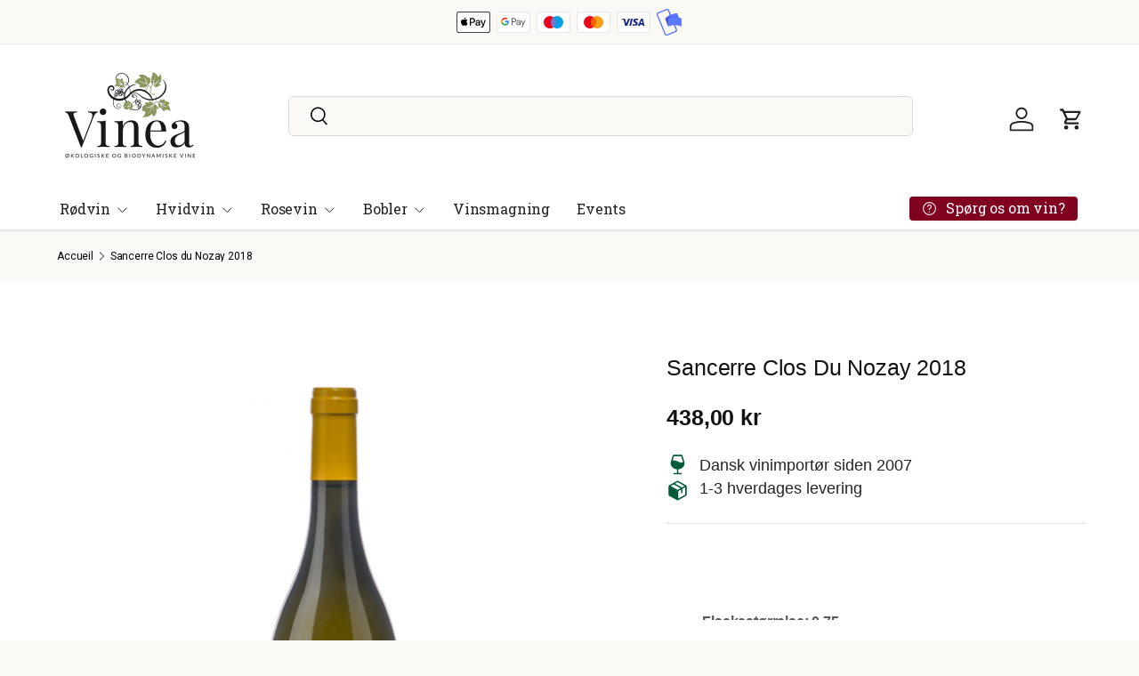

--- FILE ---
content_type: text/html; charset=utf-8
request_url: https://vinea.dk/fr/products/sancerre-clos-du-nozay-2018
body_size: 70240
content:
<!doctype html>
<html class="no-js" lang="fr" dir="ltr">
<head>
	<script id="pandectes-rules">   /* PANDECTES-GDPR: DO NOT MODIFY AUTO GENERATED CODE OF THIS SCRIPT */      window.PandectesSettings = {"store":{"id":75606196551,"plan":"basic","theme":"Ny hjemmeside","primaryLocale":"da","adminMode":false,"headless":false,"storefrontRootDomain":"","checkoutRootDomain":"","storefrontAccessToken":""},"tsPublished":1740003416,"declaration":{"showPurpose":false,"showProvider":false,"declIntroText":"Vi bruger cookies til at optimere hjemmesidens funktionalitet, analysere ydeevnen og give dig en personlig oplevelse. Nogle cookies er nødvendige for at få hjemmesiden til at fungere og fungere korrekt. Disse cookies kan ikke deaktiveres. I dette vindue kan du administrere dine præferencer for cookies.","showDateGenerated":true},"language":{"unpublished":[],"languageMode":"Single","fallbackLanguage":"da","languageDetection":"browser","languagesSupported":[]},"texts":{"managed":{"headerText":{"da":"Vi respekterer dit privatliv"},"consentText":{"da":"Dette websted bruger cookies for at sikre, at du får den bedste oplevelse."},"linkText":{"da":"Lær mere"},"imprintText":{"da":"Aftryk"},"allowButtonText":{"da":"Acceptere"},"denyButtonText":{"da":"Afslå"},"dismissButtonText":{"da":"Okay"},"leaveSiteButtonText":{"da":"Forlad dette websted"},"preferencesButtonText":{"da":"Præferencer"},"cookiePolicyText":{"da":"Cookiepolitik"},"preferencesPopupTitleText":{"da":"Administrer samtykkeindstillinger"},"preferencesPopupIntroText":{"da":"Vi bruger cookies til at optimere webstedets funktionalitet, analysere ydelsen og give dig en personlig oplevelse. Nogle cookies er afgørende for at få hjemmesiden til at fungere og fungere korrekt. Disse cookies kan ikke deaktiveres. I dette vindue kan du styre din præference for cookies."},"preferencesPopupSaveButtonText":{"da":"Gem præferencer"},"preferencesPopupCloseButtonText":{"da":"Tæt"},"preferencesPopupAcceptAllButtonText":{"da":"Accepter alle"},"preferencesPopupRejectAllButtonText":{"da":"Afvis alle"},"cookiesDetailsText":{"da":"Cookies detaljer"},"preferencesPopupAlwaysAllowedText":{"da":"Altid tilladt"},"accessSectionParagraphText":{"da":"Du har til enhver tid ret til at få adgang til dine data."},"accessSectionTitleText":{"da":"Dataportabilitet"},"accessSectionAccountInfoActionText":{"da":"Personlig data"},"accessSectionDownloadReportActionText":{"da":"Download alt"},"accessSectionGDPRRequestsActionText":{"da":"Anmodninger fra den registrerede"},"accessSectionOrdersRecordsActionText":{"da":"Ordre:% s"},"rectificationSectionParagraphText":{"da":"Du har ret til at anmode om, at dine data opdateres, når du synes, det er passende."},"rectificationSectionTitleText":{"da":"Rettelse af data"},"rectificationCommentPlaceholder":{"da":"Beskriv, hvad du vil have opdateret"},"rectificationCommentValidationError":{"da":"Kommentar er påkrævet"},"rectificationSectionEditAccountActionText":{"da":"Anmod om en opdatering"},"erasureSectionTitleText":{"da":"Ret til at blive glemt"},"erasureSectionParagraphText":{"da":"Du har ret til at bede alle dine data om at blive slettet. Derefter har du ikke længere adgang til din konto."},"erasureSectionRequestDeletionActionText":{"da":"Anmod om sletning af personoplysninger"},"consentDate":{"da":"Dato for samtykke"},"consentId":{"da":"Samtykke-id"},"consentSectionChangeConsentActionText":{"da":"Skift samtykkepræference"},"consentSectionConsentedText":{"da":"Du har givet samtykke til cookiepolitikken på dette websted den"},"consentSectionNoConsentText":{"da":"Du har ikke givet samtykke til cookiepolitikken på dette websted."},"consentSectionTitleText":{"da":"Dit cookie-samtykke"},"consentStatus":{"da":"Samtykke præference"},"confirmationFailureMessage":{"da":"Din anmodning blev ikke bekræftet. Prøv igen, og kontakt problemet, hvis problemet fortsætter, for at få hjælp"},"confirmationFailureTitle":{"da":"Der opstod et problem"},"confirmationSuccessMessage":{"da":"Vi vender snart tilbage til dig angående din anmodning."},"confirmationSuccessTitle":{"da":"Din anmodning er bekræftet"},"guestsSupportEmailFailureMessage":{"da":"Din anmodning blev ikke sendt. Prøv igen, og kontakt problemet, hvis problemet fortsætter, for at få hjælp."},"guestsSupportEmailFailureTitle":{"da":"Der opstod et problem"},"guestsSupportEmailPlaceholder":{"da":"Email adresse"},"guestsSupportEmailSuccessMessage":{"da":"Hvis du er registreret som kunde i denne butik, modtager du snart en e -mail med instruktioner om, hvordan du fortsætter."},"guestsSupportEmailSuccessTitle":{"da":"Tak for din anmodning"},"guestsSupportEmailValidationError":{"da":"E -mail er ikke gyldig"},"guestsSupportInfoText":{"da":"Log ind med din kundekonto for at fortsætte."},"submitButton":{"da":"Indsend"},"submittingButton":{"da":"Indsender ..."},"cancelButton":{"da":"Afbestille"},"declIntroText":{"da":"Vi bruger cookies til at optimere hjemmesidens funktionalitet, analysere ydeevnen og give dig en personlig oplevelse. Nogle cookies er nødvendige for at få hjemmesiden til at fungere og fungere korrekt. Disse cookies kan ikke deaktiveres. I dette vindue kan du administrere dine præferencer for cookies."},"declName":{"da":"Navn"},"declPurpose":{"da":"Formål"},"declType":{"da":"Type"},"declRetention":{"da":"Tilbageholdelse"},"declProvider":{"da":"Udbyder"},"declFirstParty":{"da":"Førstepartscookies"},"declThirdParty":{"da":"Tredje part"},"declSeconds":{"da":"sekunder"},"declMinutes":{"da":"minutter"},"declHours":{"da":"timer"},"declDays":{"da":"dage"},"declMonths":{"da":"måneder"},"declYears":{"da":"flere år"},"declSession":{"da":"Session"},"declDomain":{"da":"Domæne"},"declPath":{"da":"Sti"}},"categories":{"strictlyNecessaryCookiesTitleText":{"da":"Strengt nødvendige cookies"},"strictlyNecessaryCookiesDescriptionText":{"da":"Disse cookies er afgørende for, at du kan flytte rundt på webstedet og bruge dets funktioner, f.eks. Adgang til sikre områder på webstedet. Websitet kan ikke fungere korrekt uden disse cookies."},"functionalityCookiesTitleText":{"da":"Funktionelle cookies"},"functionalityCookiesDescriptionText":{"da":"Disse cookies gør det muligt for webstedet at levere forbedret funktionalitet og personalisering. De kan angives af os eller af tredjepartsudbydere, hvis tjenester vi har tilføjet til vores sider. Hvis du ikke tillader disse cookies, fungerer nogle eller alle disse tjenester muligvis ikke korrekt."},"performanceCookiesTitleText":{"da":"Ydelsescookies"},"performanceCookiesDescriptionText":{"da":"Disse cookies gør det muligt for os at overvåge og forbedre vores websteds ydeevne. For eksempel giver de os mulighed for at tælle besøg, identificere trafikkilder og se, hvilke dele af webstedet der er mest populære."},"targetingCookiesTitleText":{"da":"Målretning af cookies"},"targetingCookiesDescriptionText":{"da":"Disse cookies kan blive sat via vores websted af vores annoncepartnere. De kan bruges af disse virksomheder til at opbygge en profil af dine interesser og vise dig relevante annoncer på andre websteder. De gemmer ikke direkte personlige oplysninger, men er baseret på entydigt at identificere din browser og internet -enhed. Hvis du ikke tillader disse cookies, vil du opleve mindre målrettet annoncering."},"unclassifiedCookiesTitleText":{"da":"Uklassificerede cookies"},"unclassifiedCookiesDescriptionText":{"da":"Uklassificerede cookies er cookies, som vi er i gang med at klassificere sammen med udbyderne af individuelle cookies."}},"auto":{}},"library":{"previewMode":false,"fadeInTimeout":0,"defaultBlocked":7,"showLink":false,"showImprintLink":false,"showGoogleLink":false,"enabled":true,"cookie":{"expiryDays":365,"secure":true},"dismissOnScroll":false,"dismissOnWindowClick":false,"dismissOnTimeout":false,"palette":{"popup":{"background":"#3C404D","backgroundForCalculations":{"a":1,"b":77,"g":64,"r":60},"text":"#FFFFFF"},"button":{"background":"transparent","backgroundForCalculations":{"a":1,"b":255,"g":255,"r":255},"text":"#8CC41C","textForCalculation":{"a":1,"b":28,"g":196,"r":140},"border":"#8CC41C"}},"content":{"href":"https://42a002.myshopify.com/policies/privacy-policy","imprintHref":"/","close":"&#10005;","target":"","logo":"<img class=\"cc-banner-logo\" style=\"max-height: 40px;\" src=\"https://cdn.shopify.com/s/files/1/0756/0619/6551/t/9/assets/pandectes-logo.png?v=1738796011\" alt=\"logo\" />"},"window":"<div role=\"dialog\" aria-live=\"polite\" aria-label=\"cookieconsent\" aria-describedby=\"cookieconsent:desc\" id=\"pandectes-banner\" class=\"cc-window-wrapper cc-bottom-wrapper\"><div class=\"pd-cookie-banner-window cc-window {{classes}}\"><!--googleoff: all-->{{children}}<!--googleon: all--></div></div>","compliance":{"opt-both":"<div class=\"cc-compliance cc-highlight\">{{deny}}{{allow}}</div>"},"type":"opt-both","layouts":{"basic":"{{logo}}{{message}}{{compliance}}{{close}}"},"position":"bottom","theme":"wired","revokable":false,"animateRevokable":true,"revokableReset":false,"revokableLogoUrl":"https://cdn.shopify.com/s/files/1/0756/0619/6551/t/9/assets/pandectes-reopen-logo.png?v=1738796012","revokablePlacement":"bottom-left","revokableMarginHorizontal":15,"revokableMarginVertical":15,"static":false,"autoAttach":true,"hasTransition":true,"blacklistPage":[""],"elements":{"close":"<button aria-label=\"dismiss cookie message\" type=\"button\" tabindex=\"0\" class=\"cc-close\">{{close}}</button>","dismiss":"<button aria-label=\"dismiss cookie message\" type=\"button\" tabindex=\"0\" class=\"cc-btn cc-btn-decision cc-dismiss\">{{dismiss}}</button>","allow":"<button aria-label=\"allow cookies\" type=\"button\" tabindex=\"0\" class=\"cc-btn cc-btn-decision cc-allow\">{{allow}}</button>","deny":"<button aria-label=\"deny cookies\" type=\"button\" tabindex=\"0\" class=\"cc-btn cc-btn-decision cc-deny\">{{deny}}</button>","preferences":"<button aria-label=\"settings cookies\" tabindex=\"0\" type=\"button\" class=\"cc-btn cc-settings\" onclick=\"Pandectes.fn.openPreferences()\">{{preferences}}</button>"}},"geolocation":{"brOnly":false,"caOnly":false,"euOnly":false,"jpOnly":false,"thOnly":false,"canadaOnly":false,"globalVisibility":true},"dsr":{"guestsSupport":false,"accessSectionDownloadReportAuto":false},"banner":{"resetTs":1684400004,"extraCss":"        .cc-banner-logo {max-width: 24em!important;}    @media(min-width: 768px) {.cc-window.cc-floating{max-width: 24em!important;width: 24em!important;}}    .cc-message, .pd-cookie-banner-window .cc-header, .cc-logo {text-align: center}    .cc-window-wrapper{z-index: 2147483647;}    .cc-window{z-index: 2147483647;font-size: 18px!important;font-family: inherit;}    .pd-cookie-banner-window .cc-header{font-size: 18px!important;font-family: inherit;}    .pd-cp-ui{font-family: inherit; background-color: #3C404D;color:#FFFFFF;}    button.pd-cp-btn, a.pd-cp-btn{}    input + .pd-cp-preferences-slider{background-color: rgba(255, 255, 255, 0.3)}    .pd-cp-scrolling-section::-webkit-scrollbar{background-color: rgba(255, 255, 255, 0.3)}    input:checked + .pd-cp-preferences-slider{background-color: rgba(255, 255, 255, 1)}    .pd-cp-scrolling-section::-webkit-scrollbar-thumb {background-color: rgba(255, 255, 255, 1)}    .pd-cp-ui-close{color:#FFFFFF;}    .pd-cp-preferences-slider:before{background-color: #3C404D}    .pd-cp-title:before {border-color: #FFFFFF!important}    .pd-cp-preferences-slider{background-color:#FFFFFF}    .pd-cp-toggle{color:#FFFFFF!important}    @media(max-width:699px) {.pd-cp-ui-close-top svg {fill: #FFFFFF}}    .pd-cp-toggle:hover,.pd-cp-toggle:visited,.pd-cp-toggle:active{color:#FFFFFF!important}    .pd-cookie-banner-window {box-shadow: 0 0 18px rgb(0 0 0 / 20%);}  ","customJavascript":{},"showPoweredBy":false,"logoHeight":40,"hybridStrict":false,"cookiesBlockedByDefault":"7","isActive":true,"implicitSavePreferences":false,"cookieIcon":false,"blockBots":false,"showCookiesDetails":true,"hasTransition":true,"blockingPage":false,"showOnlyLandingPage":false,"leaveSiteUrl":"https://www.google.com","linkRespectStoreLang":false},"cookies":{"0":[{"name":"localization","type":"http","domain":"42a002.myshopify.com","path":"/","provider":"Shopify","firstParty":true,"retention":"1 year(s)","expires":1,"unit":"declYears","purpose":{"da":"Shopify butikslokalisering"}},{"name":"secure_customer_sig","type":"http","domain":"42a002.myshopify.com","path":"/","provider":"Shopify","firstParty":true,"retention":"1 year(s)","expires":1,"unit":"declYears","purpose":{"da":"Anvendes i forbindelse med kundelogin."}},{"name":"cart_currency","type":"http","domain":"42a002.myshopify.com","path":"/","provider":"Shopify","firstParty":true,"retention":"15 day(s)","expires":15,"unit":"declDays","purpose":{"da":"Cookien er nødvendig for den sikre kasse- og betalingsfunktion på hjemmesiden. Denne funktion leveres af shopify.com."}},{"name":"_cmp_a","type":"http","domain":".42a002.myshopify.com","path":"/","provider":"Shopify","firstParty":true,"retention":"2 day(s)","expires":2,"unit":"declDays","purpose":{"da":"Bruges til at administrere kunders privatlivsindstillinger."}},{"name":"keep_alive","type":"http","domain":"42a002.myshopify.com","path":"/","provider":"Shopify","firstParty":true,"retention":"30 minute(s)","expires":30,"unit":"declMinutes","purpose":{"da":"Anvendes i forbindelse med køberlokalisering."}}],"1":[],"2":[{"name":"_s","type":"http","domain":".42a002.myshopify.com","path":"/","provider":"Shopify","firstParty":true,"retention":"30 minute(s)","expires":30,"unit":"declMinutes","purpose":{"da":"Shopify-analyse."}},{"name":"_y","type":"http","domain":".42a002.myshopify.com","path":"/","provider":"Shopify","firstParty":true,"retention":"1 year(s)","expires":1,"unit":"declYears","purpose":{"da":"Shopify-analyse."}},{"name":"_shopify_y","type":"http","domain":".42a002.myshopify.com","path":"/","provider":"Shopify","firstParty":true,"retention":"1 year(s)","expires":1,"unit":"declYears","purpose":{"da":"Shopify-analyse."}},{"name":"_shopify_sa_t","type":"http","domain":".42a002.myshopify.com","path":"/","provider":"Shopify","firstParty":true,"retention":"30 minute(s)","expires":30,"unit":"declMinutes","purpose":{"da":"Shopify-analyse vedrørende markedsføring og henvisninger."}},{"name":"_shopify_sa_p","type":"http","domain":".42a002.myshopify.com","path":"/","provider":"Shopify","firstParty":true,"retention":"30 minute(s)","expires":30,"unit":"declMinutes","purpose":{"da":"Shopify-analyse vedrørende markedsføring og henvisninger."}},{"name":"_landing_page","type":"http","domain":".42a002.myshopify.com","path":"/","provider":"Shopify","firstParty":true,"retention":"14 day(s)","expires":14,"unit":"declDays","purpose":{"da":"Sporer landingssider."}},{"name":"_shopify_s","type":"http","domain":".42a002.myshopify.com","path":"/","provider":"Shopify","firstParty":true,"retention":"30 minute(s)","expires":30,"unit":"declMinutes","purpose":{"da":"Shopify-analyse."}},{"name":"_orig_referrer","type":"http","domain":".42a002.myshopify.com","path":"/","provider":"Shopify","firstParty":true,"retention":"14 day(s)","expires":14,"unit":"declDays","purpose":{"da":"Sporer landingssider."}}],"4":[],"8":[]},"blocker":{"isActive":false,"googleConsentMode":{"id":"","analyticsId":"","isActive":false,"adStorageCategory":4,"analyticsStorageCategory":2,"personalizationStorageCategory":1,"functionalityStorageCategory":1,"customEvent":true,"securityStorageCategory":0,"redactData":true,"urlPassthrough":false},"facebookPixel":{"id":"","isActive":false,"ldu":false},"microsoft":{},"rakuten":{"isActive":false,"cmp":false,"ccpa":false},"gpcIsActive":false,"defaultBlocked":7,"patterns":{"whiteList":[],"blackList":{"1":[],"2":[],"4":[],"8":[]},"iframesWhiteList":[],"iframesBlackList":{"1":[],"2":[],"4":[],"8":[]},"beaconsWhiteList":[],"beaconsBlackList":{"1":[],"2":[],"4":[],"8":[]}}}}      !function(){"use strict";window.PandectesRules=window.PandectesRules||{},window.PandectesRules.manualBlacklist={1:[],2:[],4:[]},window.PandectesRules.blacklistedIFrames={1:[],2:[],4:[]},window.PandectesRules.blacklistedCss={1:[],2:[],4:[]},window.PandectesRules.blacklistedBeacons={1:[],2:[],4:[]};var e="javascript/blocked";function t(e){return new RegExp(e.replace(/[/\\.+?$()]/g,"\\$&").replace("*","(.*)"))}var n=function(e){var t=arguments.length>1&&void 0!==arguments[1]?arguments[1]:"log";new URLSearchParams(window.location.search).get("log")&&console[t]("PandectesRules: ".concat(e))};function a(e){var t=document.createElement("script");t.async=!0,t.src=e,document.head.appendChild(t)}function r(e,t){var n=Object.keys(e);if(Object.getOwnPropertySymbols){var a=Object.getOwnPropertySymbols(e);t&&(a=a.filter((function(t){return Object.getOwnPropertyDescriptor(e,t).enumerable}))),n.push.apply(n,a)}return n}function o(e){for(var t=1;t<arguments.length;t++){var n=null!=arguments[t]?arguments[t]:{};t%2?r(Object(n),!0).forEach((function(t){s(e,t,n[t])})):Object.getOwnPropertyDescriptors?Object.defineProperties(e,Object.getOwnPropertyDescriptors(n)):r(Object(n)).forEach((function(t){Object.defineProperty(e,t,Object.getOwnPropertyDescriptor(n,t))}))}return e}function i(e){var t=function(e,t){if("object"!=typeof e||!e)return e;var n=e[Symbol.toPrimitive];if(void 0!==n){var a=n.call(e,t||"default");if("object"!=typeof a)return a;throw new TypeError("@@toPrimitive must return a primitive value.")}return("string"===t?String:Number)(e)}(e,"string");return"symbol"==typeof t?t:t+""}function s(e,t,n){return(t=i(t))in e?Object.defineProperty(e,t,{value:n,enumerable:!0,configurable:!0,writable:!0}):e[t]=n,e}function c(e,t){return function(e){if(Array.isArray(e))return e}(e)||function(e,t){var n=null==e?null:"undefined"!=typeof Symbol&&e[Symbol.iterator]||e["@@iterator"];if(null!=n){var a,r,o,i,s=[],c=!0,l=!1;try{if(o=(n=n.call(e)).next,0===t){if(Object(n)!==n)return;c=!1}else for(;!(c=(a=o.call(n)).done)&&(s.push(a.value),s.length!==t);c=!0);}catch(e){l=!0,r=e}finally{try{if(!c&&null!=n.return&&(i=n.return(),Object(i)!==i))return}finally{if(l)throw r}}return s}}(e,t)||d(e,t)||function(){throw new TypeError("Invalid attempt to destructure non-iterable instance.\nIn order to be iterable, non-array objects must have a [Symbol.iterator]() method.")}()}function l(e){return function(e){if(Array.isArray(e))return u(e)}(e)||function(e){if("undefined"!=typeof Symbol&&null!=e[Symbol.iterator]||null!=e["@@iterator"])return Array.from(e)}(e)||d(e)||function(){throw new TypeError("Invalid attempt to spread non-iterable instance.\nIn order to be iterable, non-array objects must have a [Symbol.iterator]() method.")}()}function d(e,t){if(e){if("string"==typeof e)return u(e,t);var n=Object.prototype.toString.call(e).slice(8,-1);return"Object"===n&&e.constructor&&(n=e.constructor.name),"Map"===n||"Set"===n?Array.from(e):"Arguments"===n||/^(?:Ui|I)nt(?:8|16|32)(?:Clamped)?Array$/.test(n)?u(e,t):void 0}}function u(e,t){(null==t||t>e.length)&&(t=e.length);for(var n=0,a=new Array(t);n<t;n++)a[n]=e[n];return a}var f=window.PandectesRulesSettings||window.PandectesSettings,g=!(void 0===window.dataLayer||!Array.isArray(window.dataLayer)||!window.dataLayer.some((function(e){return"pandectes_full_scan"===e.event}))),p=function(){var e,t=arguments.length>0&&void 0!==arguments[0]?arguments[0]:"_pandectes_gdpr",n=("; "+document.cookie).split("; "+t+"=");if(n.length<2)e={};else{var a=n.pop().split(";");e=window.atob(a.shift())}var r=function(e){try{return JSON.parse(e)}catch(e){return!1}}(e);return!1!==r?r:e}(),h=f.banner.isActive,y=f.blocker,v=y.defaultBlocked,w=y.patterns,m=p&&null!==p.preferences&&void 0!==p.preferences?p.preferences:null,b=g?0:h?null===m?v:m:0,k={1:!(1&b),2:!(2&b),4:!(4&b)},_=w.blackList,S=w.whiteList,L=w.iframesBlackList,C=w.iframesWhiteList,P=w.beaconsBlackList,A=w.beaconsWhiteList,O={blackList:[],whiteList:[],iframesBlackList:{1:[],2:[],4:[],8:[]},iframesWhiteList:[],beaconsBlackList:{1:[],2:[],4:[],8:[]},beaconsWhiteList:[]};[1,2,4].map((function(e){var n;k[e]||((n=O.blackList).push.apply(n,l(_[e].length?_[e].map(t):[])),O.iframesBlackList[e]=L[e].length?L[e].map(t):[],O.beaconsBlackList[e]=P[e].length?P[e].map(t):[])})),O.whiteList=S.length?S.map(t):[],O.iframesWhiteList=C.length?C.map(t):[],O.beaconsWhiteList=A.length?A.map(t):[];var E={scripts:[],iframes:{1:[],2:[],4:[]},beacons:{1:[],2:[],4:[]},css:{1:[],2:[],4:[]}},I=function(t,n){return t&&(!n||n!==e)&&(!O.blackList||O.blackList.some((function(e){return e.test(t)})))&&(!O.whiteList||O.whiteList.every((function(e){return!e.test(t)})))},B=function(e,t){var n=O.iframesBlackList[t],a=O.iframesWhiteList;return e&&(!n||n.some((function(t){return t.test(e)})))&&(!a||a.every((function(t){return!t.test(e)})))},j=function(e,t){var n=O.beaconsBlackList[t],a=O.beaconsWhiteList;return e&&(!n||n.some((function(t){return t.test(e)})))&&(!a||a.every((function(t){return!t.test(e)})))},T=new MutationObserver((function(e){for(var t=0;t<e.length;t++)for(var n=e[t].addedNodes,a=0;a<n.length;a++){var r=n[a],o=r.dataset&&r.dataset.cookiecategory;if(1===r.nodeType&&"LINK"===r.tagName){var i=r.dataset&&r.dataset.href;if(i&&o)switch(o){case"functionality":case"C0001":E.css[1].push(i);break;case"performance":case"C0002":E.css[2].push(i);break;case"targeting":case"C0003":E.css[4].push(i)}}}})),R=new MutationObserver((function(t){for(var a=0;a<t.length;a++)for(var r=t[a].addedNodes,o=function(){var t=r[i],a=t.src||t.dataset&&t.dataset.src,o=t.dataset&&t.dataset.cookiecategory;if(1===t.nodeType&&"IFRAME"===t.tagName){if(a){var s=!1;B(a,1)||"functionality"===o||"C0001"===o?(s=!0,E.iframes[1].push(a)):B(a,2)||"performance"===o||"C0002"===o?(s=!0,E.iframes[2].push(a)):(B(a,4)||"targeting"===o||"C0003"===o)&&(s=!0,E.iframes[4].push(a)),s&&(t.removeAttribute("src"),t.setAttribute("data-src",a))}}else if(1===t.nodeType&&"IMG"===t.tagName){if(a){var c=!1;j(a,1)?(c=!0,E.beacons[1].push(a)):j(a,2)?(c=!0,E.beacons[2].push(a)):j(a,4)&&(c=!0,E.beacons[4].push(a)),c&&(t.removeAttribute("src"),t.setAttribute("data-src",a))}}else if(1===t.nodeType&&"SCRIPT"===t.tagName){var l=t.type,d=!1;if(I(a,l)?(n("rule blocked: ".concat(a)),d=!0):a&&o?n("manually blocked @ ".concat(o,": ").concat(a)):o&&n("manually blocked @ ".concat(o,": inline code")),d){E.scripts.push([t,l]),t.type=e;t.addEventListener("beforescriptexecute",(function n(a){t.getAttribute("type")===e&&a.preventDefault(),t.removeEventListener("beforescriptexecute",n)})),t.parentElement&&t.parentElement.removeChild(t)}}},i=0;i<r.length;i++)o()})),D=document.createElement,x={src:Object.getOwnPropertyDescriptor(HTMLScriptElement.prototype,"src"),type:Object.getOwnPropertyDescriptor(HTMLScriptElement.prototype,"type")};window.PandectesRules.unblockCss=function(e){var t=E.css[e]||[];t.length&&n("Unblocking CSS for ".concat(e)),t.forEach((function(e){var t=document.querySelector('link[data-href^="'.concat(e,'"]'));t.removeAttribute("data-href"),t.href=e})),E.css[e]=[]},window.PandectesRules.unblockIFrames=function(e){var t=E.iframes[e]||[];t.length&&n("Unblocking IFrames for ".concat(e)),O.iframesBlackList[e]=[],t.forEach((function(e){var t=document.querySelector('iframe[data-src^="'.concat(e,'"]'));t.removeAttribute("data-src"),t.src=e})),E.iframes[e]=[]},window.PandectesRules.unblockBeacons=function(e){var t=E.beacons[e]||[];t.length&&n("Unblocking Beacons for ".concat(e)),O.beaconsBlackList[e]=[],t.forEach((function(e){var t=document.querySelector('img[data-src^="'.concat(e,'"]'));t.removeAttribute("data-src"),t.src=e})),E.beacons[e]=[]},window.PandectesRules.unblockInlineScripts=function(e){var t=1===e?"functionality":2===e?"performance":"targeting",a=document.querySelectorAll('script[type="javascript/blocked"][data-cookiecategory="'.concat(t,'"]'));n("unblockInlineScripts: ".concat(a.length," in ").concat(t)),a.forEach((function(e){var t=document.createElement("script");t.type="text/javascript",e.hasAttribute("src")?t.src=e.getAttribute("src"):t.textContent=e.textContent,document.head.appendChild(t),e.parentNode.removeChild(e)}))},window.PandectesRules.unblockInlineCss=function(e){var t=1===e?"functionality":2===e?"performance":"targeting",a=document.querySelectorAll('link[data-cookiecategory="'.concat(t,'"]'));n("unblockInlineCss: ".concat(a.length," in ").concat(t)),a.forEach((function(e){e.href=e.getAttribute("data-href")}))},window.PandectesRules.unblock=function(e){e.length<1?(O.blackList=[],O.whiteList=[],O.iframesBlackList=[],O.iframesWhiteList=[]):(O.blackList&&(O.blackList=O.blackList.filter((function(t){return e.every((function(e){return"string"==typeof e?!t.test(e):e instanceof RegExp?t.toString()!==e.toString():void 0}))}))),O.whiteList&&(O.whiteList=[].concat(l(O.whiteList),l(e.map((function(e){if("string"==typeof e){var n=".*"+t(e)+".*";if(O.whiteList.every((function(e){return e.toString()!==n.toString()})))return new RegExp(n)}else if(e instanceof RegExp&&O.whiteList.every((function(t){return t.toString()!==e.toString()})))return e;return null})).filter(Boolean)))));var a=0;l(E.scripts).forEach((function(e,t){var n=c(e,2),r=n[0],o=n[1];if(function(e){var t=e.getAttribute("src");return O.blackList&&O.blackList.every((function(e){return!e.test(t)}))||O.whiteList&&O.whiteList.some((function(e){return e.test(t)}))}(r)){for(var i=document.createElement("script"),s=0;s<r.attributes.length;s++){var l=r.attributes[s];"src"!==l.name&&"type"!==l.name&&i.setAttribute(l.name,r.attributes[s].value)}i.setAttribute("src",r.src),i.setAttribute("type",o||"application/javascript"),document.head.appendChild(i),E.scripts.splice(t-a,1),a++}})),0==O.blackList.length&&0===O.iframesBlackList[1].length&&0===O.iframesBlackList[2].length&&0===O.iframesBlackList[4].length&&0===O.beaconsBlackList[1].length&&0===O.beaconsBlackList[2].length&&0===O.beaconsBlackList[4].length&&(n("Disconnecting observers"),R.disconnect(),T.disconnect())};var N=f.store,U=N.adminMode,z=N.headless,M=N.storefrontRootDomain,q=N.checkoutRootDomain,F=N.storefrontAccessToken,W=f.banner.isActive,H=f.blocker.defaultBlocked;W&&function(e){if(window.Shopify&&window.Shopify.customerPrivacy)e();else{var t=null;window.Shopify&&window.Shopify.loadFeatures&&window.Shopify.trackingConsent?e():t=setInterval((function(){window.Shopify&&window.Shopify.loadFeatures&&(clearInterval(t),window.Shopify.loadFeatures([{name:"consent-tracking-api",version:"0.1"}],(function(t){t?n("Shopify.customerPrivacy API - failed to load"):(n("shouldShowBanner() -> ".concat(window.Shopify.trackingConsent.shouldShowBanner()," | saleOfDataRegion() -> ").concat(window.Shopify.trackingConsent.saleOfDataRegion())),e())})))}),10)}}((function(){!function(){var e=window.Shopify.trackingConsent;if(!1!==e.shouldShowBanner()||null!==m||7!==H)try{var t=U&&!(window.Shopify&&window.Shopify.AdminBarInjector),a={preferences:!(1&b)||g||t,analytics:!(2&b)||g||t,marketing:!(4&b)||g||t};z&&(a.headlessStorefront=!0,a.storefrontRootDomain=null!=M&&M.length?M:window.location.hostname,a.checkoutRootDomain=null!=q&&q.length?q:"checkout.".concat(window.location.hostname),a.storefrontAccessToken=null!=F&&F.length?F:""),e.firstPartyMarketingAllowed()===a.marketing&&e.analyticsProcessingAllowed()===a.analytics&&e.preferencesProcessingAllowed()===a.preferences||e.setTrackingConsent(a,(function(e){e&&e.error?n("Shopify.customerPrivacy API - failed to setTrackingConsent"):n("setTrackingConsent(".concat(JSON.stringify(a),")"))}))}catch(e){n("Shopify.customerPrivacy API - exception")}}(),function(){if(z){var e=window.Shopify.trackingConsent,t=e.currentVisitorConsent();if(navigator.globalPrivacyControl&&""===t.sale_of_data){var a={sale_of_data:!1,headlessStorefront:!0};a.storefrontRootDomain=null!=M&&M.length?M:window.location.hostname,a.checkoutRootDomain=null!=q&&q.length?q:"checkout.".concat(window.location.hostname),a.storefrontAccessToken=null!=F&&F.length?F:"",e.setTrackingConsent(a,(function(e){e&&e.error?n("Shopify.customerPrivacy API - failed to setTrackingConsent({".concat(JSON.stringify(a),")")):n("setTrackingConsent(".concat(JSON.stringify(a),")"))}))}}}()}));var G=["AT","BE","BG","HR","CY","CZ","DK","EE","FI","FR","DE","GR","HU","IE","IT","LV","LT","LU","MT","NL","PL","PT","RO","SK","SI","ES","SE","GB","LI","NO","IS"],J=f.banner,V=J.isActive,K=J.hybridStrict,$=f.geolocation,Y=$.caOnly,Z=void 0!==Y&&Y,Q=$.euOnly,X=void 0!==Q&&Q,ee=$.brOnly,te=void 0!==ee&&ee,ne=$.jpOnly,ae=void 0!==ne&&ne,re=$.thOnly,oe=void 0!==re&&re,ie=$.chOnly,se=void 0!==ie&&ie,ce=$.zaOnly,le=void 0!==ce&&ce,de=$.canadaOnly,ue=void 0!==de&&de,fe=$.globalVisibility,ge=void 0===fe||fe,pe=f.blocker,he=pe.defaultBlocked,ye=void 0===he?7:he,ve=pe.googleConsentMode,we=ve.isActive,me=ve.customEvent,be=ve.id,ke=void 0===be?"":be,_e=ve.analyticsId,Se=void 0===_e?"":_e,Le=ve.adwordsId,Ce=void 0===Le?"":Le,Pe=ve.redactData,Ae=ve.urlPassthrough,Oe=ve.adStorageCategory,Ee=ve.analyticsStorageCategory,Ie=ve.functionalityStorageCategory,Be=ve.personalizationStorageCategory,je=ve.securityStorageCategory,Te=ve.dataLayerProperty,Re=void 0===Te?"dataLayer":Te,De=ve.waitForUpdate,xe=void 0===De?0:De,Ne=ve.useNativeChannel,Ue=void 0!==Ne&&Ne;function ze(){window[Re].push(arguments)}window[Re]=window[Re]||[];var Me,qe,Fe={hasInitialized:!1,useNativeChannel:!1,ads_data_redaction:!1,url_passthrough:!1,data_layer_property:"dataLayer",storage:{ad_storage:"granted",ad_user_data:"granted",ad_personalization:"granted",analytics_storage:"granted",functionality_storage:"granted",personalization_storage:"granted",security_storage:"granted"}};if(V&&we){var We=ye&Oe?"denied":"granted",He=ye&Ee?"denied":"granted",Ge=ye&Ie?"denied":"granted",Je=ye&Be?"denied":"granted",Ve=ye&je?"denied":"granted";Fe.hasInitialized=!0,Fe.useNativeChannel=Ue,Fe.url_passthrough=Ae,Fe.ads_data_redaction="denied"===We&&Pe,Fe.storage.ad_storage=We,Fe.storage.ad_user_data=We,Fe.storage.ad_personalization=We,Fe.storage.analytics_storage=He,Fe.storage.functionality_storage=Ge,Fe.storage.personalization_storage=Je,Fe.storage.security_storage=Ve,Fe.data_layer_property=Re||"dataLayer",Fe.ads_data_redaction&&ze("set","ads_data_redaction",Fe.ads_data_redaction),Fe.url_passthrough&&ze("set","url_passthrough",Fe.url_passthrough),function(){!1===Ue?console.log("Pandectes: Google Consent Mode (av2)"):console.log("Pandectes: Google Consent Mode (av2nc)");var e=b!==ye?{wait_for_update:xe||500}:xe?{wait_for_update:xe}:{};ge&&!K?ze("consent","default",o(o({},Fe.storage),e)):(ze("consent","default",o(o(o({},Fe.storage),e),{},{region:[].concat(l(X||K?G:[]),l(Z&&!K?["US-CA","US-VA","US-CT","US-UT","US-CO"]:[]),l(te&&!K?["BR"]:[]),l(ae&&!K?["JP"]:[]),l(ue&&!K?["CA"]:[]),l(oe&&!K?["TH"]:[]),l(se&&!K?["CH"]:[]),l(le&&!K?["ZA"]:[]))})),ze("consent","default",{ad_storage:"granted",ad_user_data:"granted",ad_personalization:"granted",analytics_storage:"granted",functionality_storage:"granted",personalization_storage:"granted",security_storage:"granted"}));if(null!==m){var t=b&Oe?"denied":"granted",n=b&Ee?"denied":"granted",r=b&Ie?"denied":"granted",i=b&Be?"denied":"granted",s=b&je?"denied":"granted";Fe.storage.ad_storage=t,Fe.storage.ad_user_data=t,Fe.storage.ad_personalization=t,Fe.storage.analytics_storage=n,Fe.storage.functionality_storage=r,Fe.storage.personalization_storage=i,Fe.storage.security_storage=s,ze("consent","update",Fe.storage)}(ke.length||Se.length||Ce.length)&&(window[Fe.data_layer_property].push({"pandectes.start":(new Date).getTime(),event:"pandectes-rules.min.js"}),(Se.length||Ce.length)&&ze("js",new Date));var c="https://www.googletagmanager.com";if(ke.length){var d=ke.split(",");window[Fe.data_layer_property].push({"gtm.start":(new Date).getTime(),event:"gtm.js"});for(var u=0;u<d.length;u++){var f="dataLayer"!==Fe.data_layer_property?"&l=".concat(Fe.data_layer_property):"";a("".concat(c,"/gtm.js?id=").concat(d[u].trim()).concat(f))}}if(Se.length)for(var g=Se.split(","),p=0;p<g.length;p++){var h=g[p].trim();h.length&&(a("".concat(c,"/gtag/js?id=").concat(h)),ze("config",h,{send_page_view:!1}))}if(Ce.length)for(var y=Ce.split(","),v=0;v<y.length;v++){var w=y[v].trim();w.length&&(a("".concat(c,"/gtag/js?id=").concat(w)),ze("config",w,{allow_enhanced_conversions:!0}))}}()}V&&me&&(qe={event:"Pandectes_Consent_Update",pandectes_status:7===(Me=b)?"deny":0===Me?"allow":"mixed",pandectes_categories:{C0000:"allow",C0001:k[1]?"allow":"deny",C0002:k[2]?"allow":"deny",C0003:k[4]?"allow":"deny"}},window[Re].push(qe),null!==m&&function(e){if(window.Shopify&&window.Shopify.analytics)e();else{var t=null;window.Shopify&&window.Shopify.analytics?e():t=setInterval((function(){window.Shopify&&window.Shopify.analytics&&(clearInterval(t),e())}),10)}}((function(){console.log("publishing Web Pixels API custom event"),window.Shopify.analytics.publish("Pandectes_Consent_Update",qe)})));var Ke=f.blocker,$e=Ke.klaviyoIsActive,Ye=Ke.googleConsentMode.adStorageCategory;$e&&window.addEventListener("PandectesEvent_OnConsent",(function(e){var t=e.detail.preferences;if(null!=t){var n=t&Ye?"denied":"granted";void 0!==window.klaviyo&&window.klaviyo.isIdentified()&&window.klaviyo.push(["identify",{ad_personalization:n,ad_user_data:n}])}})),f.banner.revokableTrigger&&window.addEventListener("PandectesEvent_OnInitialize",(function(){document.querySelectorAll('[href*="#reopenBanner"]').forEach((function(e){e.onclick=function(e){e.preventDefault(),window.Pandectes.fn.revokeConsent()}}))}));var Ze=f.banner.isActive,Qe=f.blocker,Xe=Qe.defaultBlocked,et=void 0===Xe?7:Xe,tt=Qe.microsoft,nt=tt.isActive,at=tt.uetTags,rt=tt.dataLayerProperty,ot=void 0===rt?"uetq":rt,it={hasInitialized:!1,data_layer_property:"uetq",storage:{ad_storage:"granted"}};if(window[ot]=window[ot]||[],nt&&ft("_uetmsdns","1",365),Ze&&nt){var st=4&et?"denied":"granted";if(it.hasInitialized=!0,it.storage.ad_storage=st,window[ot].push("consent","default",it.storage),"granted"==st&&(ft("_uetmsdns","0",365),console.log("setting cookie")),null!==m){var ct=4&b?"denied":"granted";it.storage.ad_storage=ct,window[ot].push("consent","update",it.storage),"granted"===ct&&ft("_uetmsdns","0",365)}if(at.length)for(var lt=at.split(","),dt=0;dt<lt.length;dt++)lt[dt].trim().length&&ut(lt[dt])}function ut(e){var t=document.createElement("script");t.type="text/javascript",t.src="//bat.bing.com/bat.js",t.onload=function(){var t={ti:e};t.q=window.uetq,window.uetq=new UET(t),window.uetq.push("consent","default",{ad_storage:"denied"}),window[ot].push("pageLoad")},document.head.appendChild(t)}function ft(e,t,n){var a=new Date;a.setTime(a.getTime()+24*n*60*60*1e3);var r="expires="+a.toUTCString();document.cookie="".concat(e,"=").concat(t,"; ").concat(r,"; path=/; secure; samesite=strict")}window.PandectesRules.gcm=Fe;var gt=f.banner.isActive,pt=f.blocker.isActive;n("Prefs: ".concat(b," | Banner: ").concat(gt?"on":"off"," | Blocker: ").concat(pt?"on":"off"));var ht=null===m&&/\/checkouts\//.test(window.location.pathname);0!==b&&!1===g&&pt&&!ht&&(n("Blocker will execute"),document.createElement=function(){for(var t=arguments.length,n=new Array(t),a=0;a<t;a++)n[a]=arguments[a];if("script"!==n[0].toLowerCase())return D.bind?D.bind(document).apply(void 0,n):D;var r=D.bind(document).apply(void 0,n);try{Object.defineProperties(r,{src:o(o({},x.src),{},{set:function(t){I(t,r.type)&&x.type.set.call(this,e),x.src.set.call(this,t)}}),type:o(o({},x.type),{},{get:function(){var t=x.type.get.call(this);return t===e||I(this.src,t)?null:t},set:function(t){var n=I(r.src,r.type)?e:t;x.type.set.call(this,n)}})}),r.setAttribute=function(t,n){if("type"===t){var a=I(r.src,r.type)?e:n;x.type.set.call(r,a)}else"src"===t?(I(n,r.type)&&x.type.set.call(r,e),x.src.set.call(r,n)):HTMLScriptElement.prototype.setAttribute.call(r,t,n)}}catch(e){console.warn("Yett: unable to prevent script execution for script src ",r.src,".\n",'A likely cause would be because you are using a third-party browser extension that monkey patches the "document.createElement" function.')}return r},R.observe(document.documentElement,{childList:!0,subtree:!0}),T.observe(document.documentElement,{childList:!0,subtree:!0}))}();
</script>
<meta charset="utf-8">
<meta name="viewport" content="width=device-width,initial-scale=1">
<title>Sancerre Clos du Nozay 2018 &ndash; Vinea</title><link rel="canonical" href="https://vinea.dk/fr/products/sancerre-clos-du-nozay-2018"><link rel="icon" href="//vinea.dk/cdn/shop/files/Design_uden_navn_-_2025-08-10T125510.779.png?crop=center&height=48&v=1754823337&width=48" type="image/png">
  <link rel="apple-touch-icon" href="//vinea.dk/cdn/shop/files/Design_uden_navn_-_2025-08-10T125510.779.png?crop=center&height=180&v=1754823337&width=180"><meta name="description" content="Flaskestørrelse: 0,75 Områdenavn: Loire Land: Frankrig Vintype: Hvidvin Anbefales til: Skaldyr, grillet fisk, koldt kød, gedeost Druer: 100% Sauvignon blanc Økologisk: Ja Vinhus: Domaine du Nozay Duften af hvide blomster og citrus. Smagen leder hen imod pære, mango og litchi, som markerer en koncentration af Sauvignon "><meta property="og:site_name" content="Vinea">
<meta property="og:url" content="https://vinea.dk/fr/products/sancerre-clos-du-nozay-2018">
<meta property="og:title" content="Sancerre Clos du Nozay 2018">
<meta property="og:type" content="product">
<meta property="og:description" content="Flaskestørrelse: 0,75 Områdenavn: Loire Land: Frankrig Vintype: Hvidvin Anbefales til: Skaldyr, grillet fisk, koldt kød, gedeost Druer: 100% Sauvignon blanc Økologisk: Ja Vinhus: Domaine du Nozay Duften af hvide blomster og citrus. Smagen leder hen imod pære, mango og litchi, som markerer en koncentration af Sauvignon "><meta property="og:image" content="http://vinea.dk/cdn/shop/products/D8C7939-2-scaled_af93d3b5-d187-46fc-a81c-8c4bd15b054b.jpg?crop=center&height=1200&v=1694045592&width=1200">
  <meta property="og:image:secure_url" content="https://vinea.dk/cdn/shop/products/D8C7939-2-scaled_af93d3b5-d187-46fc-a81c-8c4bd15b054b.jpg?crop=center&height=1200&v=1694045592&width=1200">
  <meta property="og:image:width" content="1709">
  <meta property="og:image:height" content="2560"><meta property="og:price:amount" content="438,00">
  <meta property="og:price:currency" content="DKK"><meta name="twitter:card" content="summary_large_image">
<meta name="twitter:title" content="Sancerre Clos du Nozay 2018">
<meta name="twitter:description" content="Flaskestørrelse: 0,75 Områdenavn: Loire Land: Frankrig Vintype: Hvidvin Anbefales til: Skaldyr, grillet fisk, koldt kød, gedeost Druer: 100% Sauvignon blanc Økologisk: Ja Vinhus: Domaine du Nozay Duften af hvide blomster og citrus. Smagen leder hen imod pære, mango og litchi, som markerer en koncentration af Sauvignon ">
<link rel="preload" href="//vinea.dk/cdn/shop/t/9/assets/main.css?v=105982328972476625381736770483" as="style"><style data-shopify>
@font-face {
  font-family: "Roboto Slab";
  font-weight: 400;
  font-style: normal;
  font-display: swap;
  src: url("//vinea.dk/cdn/fonts/roboto_slab/robotoslab_n4.d3a9266696fe77645ad2b6579a2b30c11742dc68.woff2") format("woff2"),
       url("//vinea.dk/cdn/fonts/roboto_slab/robotoslab_n4.ac73924d0e45cb28b8adb30cbb4ff26dbe125c23.woff") format("woff");
}
:root {
      --bg-color: 250 249 246 / 1.0;
      --bg-color-og: 250 249 246 / 1.0;
      --heading-color: 0 0 0;
      --text-color: 0 0 0;
      --text-color-og: 0 0 0;
      --scrollbar-color: 0 0 0;
      --link-color: 0 0 0;
      --link-color-og: 0 0 0;
      --star-color: 252 202 44;
      --sale-price-color: 166 42 42;--swatch-border-color-default: 200 199 197;
        --swatch-border-color-active: 125 125 123;
        --swatch-card-size: 24px;
        --swatch-variant-picker-size: 24px;--color-scheme-1-bg: 242 244 243 / 1.0;
      --color-scheme-1-grad: ;
      --color-scheme-1-heading: 51 51 51;
      --color-scheme-1-text: 51 51 51;
      --color-scheme-1-btn-bg: 252 202 44;
      --color-scheme-1-btn-text: 51 51 51;
      --color-scheme-1-btn-bg-hover: 224 184 58;--color-scheme-2-bg: 250 248 245 / 1.0;
      --color-scheme-2-grad: linear-gradient(270deg, rgba(128, 0, 32, 1), rgba(249, 208, 163, 1) 100%);
      --color-scheme-2-heading: 128 0 32;
      --color-scheme-2-text: 51 51 51;
      --color-scheme-2-btn-bg: 1 50 32;
      --color-scheme-2-btn-text: 255 255 255;
      --color-scheme-2-btn-bg-hover: 44 91 73;--color-scheme-3-bg: 247 246 242 / 1.0;
      --color-scheme-3-grad: ;
      --color-scheme-3-heading: 198 166 100;
      --color-scheme-3-text: 51 51 51;
      --color-scheme-3-btn-bg: 128 0 32;
      --color-scheme-3-btn-text: 255 255 255;
      --color-scheme-3-btn-bg-hover: 159 41 70;

      --drawer-bg-color: 255 255 255 / 1.0;
      --drawer-text-color: 51 51 51;

      --panel-bg-color: 242 244 243 / 1.0;
      --panel-heading-color: 51 51 51;
      --panel-text-color: 51 51 51;

      --in-stock-text-color: 13 137 62;
      --low-stock-text-color: 210 134 26;
      --very-low-stock-text-color: 170 24 44;
      --no-stock-text-color: 83 86 90;
      --no-stock-backordered-text-color: 83 86 90;

      --error-bg-color: 244 216 220;
      --error-text-color: 170 24 44;
      --success-bg-color: 109 174 30;
      --success-text-color: 255 255 255;
      --info-bg-color: 242 244 243;
      --info-text-color: 51 51 51;

      --heading-font-family: "system_ui", -apple-system, 'Segoe UI', Roboto, 'Helvetica Neue', 'Noto Sans', 'Liberation Sans', Arial, sans-serif, 'Apple Color Emoji', 'Segoe UI Emoji', 'Segoe UI Symbol', 'Noto Color Emoji';
      --heading-font-style: normal;
      --heading-font-weight: 400;
      --heading-scale-start: 2;
      --heading-letter-spacing: -0.01em;

      --navigation-font-family: "Roboto Slab", serif;
      --navigation-font-style: normal;
      --navigation-font-weight: 400;
      --navigation-letter-spacing: -0.01em;--heading-text-transform: none;
--subheading-text-transform: none;
      --body-font-family: "system_ui", -apple-system, 'Segoe UI', Roboto, 'Helvetica Neue', 'Noto Sans', 'Liberation Sans', Arial, sans-serif, 'Apple Color Emoji', 'Segoe UI Emoji', 'Segoe UI Symbol', 'Noto Color Emoji';
      --body-font-style: normal;
      --body-font-weight: 400;
      --body-font-size: 16;
      --body-font-size-px: 16px;
      --body-letter-spacing: -0.01em;

      --section-gap: 32;
      --heading-gap: calc(8 * var(--space-unit));--heading-gap: calc(6 * var(--space-unit));--grid-column-gap: 20px;
      --product-card-gap: 0px;--btn-bg-color: 2 90 58;
      --btn-bg-hover-color: 44 126 97;
      --btn-text-color: 255 255 255;
      --btn-bg-color-og: 2 90 58;
      --btn-text-color-og: 255 255 255;
      --btn-alt-bg-color: 1 50 32;
      --btn-alt-bg-alpha: 1.0;
      --btn-alt-text-color: 255 255 255;
      --btn-border-width: 2px;
      --btn-padding-y: 12px;
      --btn-text-size: 0.92em;

      
      --btn-border-radius: 6px;
      

      --btn-lg-border-radius: 50%;
      --btn-icon-border-radius: 50%;
      --input-with-btn-inner-radius: var(--btn-border-radius);

      --input-bg-color: 250 249 246 / 1.0;
      --input-text-color: 0 0 0;
      --input-border-width: 2px;
      --input-border-radius: 4px;
      --textarea-border-radius: 4px;
      --input-border-radius: 6px;
      --input-bg-color-diff-3: #f5f2ec;
      --input-bg-color-diff-6: #efece2;

      --modal-border-radius: 0px;
      --modal-overlay-color: 0 0 0;
      --modal-overlay-opacity: 0.4;
      --drawer-border-radius: 0px;
      --overlay-border-radius: 8px;--custom-label-bg-color: 252 202 44;
      --custom-label-text-color: 51 51 51;--sale-label-bg-color: 198 32 32;
      --sale-label-text-color: 255 255 255;--sold-out-label-bg-color: 51 51 51;
      --sold-out-label-text-color: 255 255 255;--new-label-bg-color: 26 102 210;
      --new-label-text-color: 255 255 255;--preorder-label-bg-color: 170 225 62;
      --preorder-label-text-color: 51 51 51;

      --page-width: 1200px;
      --gutter-sm: 20px;
      --gutter-md: 48px;
      --gutter-lg: 64px;

      --payment-terms-bg-color: #faf9f6;

      --coll-card-bg-color: #fafafa;
      --coll-card-border-color: rgba(0,0,0,0);

      --card-bg-color: 255 255 255;
      --card-text-color: 51 51 51;
      --card-border-color: #dddddd;
        
          --aos-animate-duration: 1.1s;
        

        
          --aos-min-width: 0;
        
      

      --reading-width: 48em;
        --cart-savings-color: 198 32 32
      
    }@media (max-width: 769px) {
      :root {
        --reading-width: 36em;
      }
    }
  </style><link rel="stylesheet" href="//vinea.dk/cdn/shop/t/9/assets/main.css?v=105982328972476625381736770483">
  <script src="//vinea.dk/cdn/shop/t/9/assets/main.js?v=115199770592962559851736770483" defer="defer"></script><script>window.performance && window.performance.mark && window.performance.mark('shopify.content_for_header.start');</script><meta name="facebook-domain-verification" content="1yy3969n1zmc8l8ivjb2z744w6bs6y">
<meta id="shopify-digital-wallet" name="shopify-digital-wallet" content="/75606196551/digital_wallets/dialog">
<meta name="shopify-checkout-api-token" content="eda012b9cd7f4d056b4288570d09336e">
<link rel="alternate" hreflang="x-default" href="https://vinea.dk/products/sancerre-clos-du-nozay-2018">
<link rel="alternate" hreflang="da" href="https://vinea.dk/products/sancerre-clos-du-nozay-2018">
<link rel="alternate" hreflang="en" href="https://vinea.dk/en/products/sancerre-clos-du-nozay-2018">
<link rel="alternate" hreflang="fr" href="https://vinea.dk/fr/products/sancerre-clos-du-nozay-2018">
<link rel="alternate" type="application/json+oembed" href="https://vinea.dk/fr/products/sancerre-clos-du-nozay-2018.oembed">
<script async="async" src="/checkouts/internal/preloads.js?locale=fr-DK"></script>
<script id="apple-pay-shop-capabilities" type="application/json">{"shopId":75606196551,"countryCode":"DK","currencyCode":"DKK","merchantCapabilities":["supports3DS"],"merchantId":"gid:\/\/shopify\/Shop\/75606196551","merchantName":"Vinea","requiredBillingContactFields":["postalAddress","email","phone"],"requiredShippingContactFields":["postalAddress","email","phone"],"shippingType":"shipping","supportedNetworks":["visa","maestro","masterCard"],"total":{"type":"pending","label":"Vinea","amount":"1.00"},"shopifyPaymentsEnabled":true,"supportsSubscriptions":true}</script>
<script id="shopify-features" type="application/json">{"accessToken":"eda012b9cd7f4d056b4288570d09336e","betas":["rich-media-storefront-analytics"],"domain":"vinea.dk","predictiveSearch":true,"shopId":75606196551,"locale":"fr"}</script>
<script>var Shopify = Shopify || {};
Shopify.shop = "42a002.myshopify.com";
Shopify.locale = "fr";
Shopify.currency = {"active":"DKK","rate":"1.0"};
Shopify.country = "DK";
Shopify.theme = {"name":"Ny hjemmeside","id":176624468295,"schema_name":"Canopy","schema_version":"6.3.2","theme_store_id":732,"role":"main"};
Shopify.theme.handle = "null";
Shopify.theme.style = {"id":null,"handle":null};
Shopify.cdnHost = "vinea.dk/cdn";
Shopify.routes = Shopify.routes || {};
Shopify.routes.root = "/fr/";</script>
<script type="module">!function(o){(o.Shopify=o.Shopify||{}).modules=!0}(window);</script>
<script>!function(o){function n(){var o=[];function n(){o.push(Array.prototype.slice.apply(arguments))}return n.q=o,n}var t=o.Shopify=o.Shopify||{};t.loadFeatures=n(),t.autoloadFeatures=n()}(window);</script>
<script id="shop-js-analytics" type="application/json">{"pageType":"product"}</script>
<script defer="defer" async type="module" src="//vinea.dk/cdn/shopifycloud/shop-js/modules/v2/client.init-shop-cart-sync_BcDpqI9l.fr.esm.js"></script>
<script defer="defer" async type="module" src="//vinea.dk/cdn/shopifycloud/shop-js/modules/v2/chunk.common_a1Rf5Dlz.esm.js"></script>
<script defer="defer" async type="module" src="//vinea.dk/cdn/shopifycloud/shop-js/modules/v2/chunk.modal_Djra7sW9.esm.js"></script>
<script type="module">
  await import("//vinea.dk/cdn/shopifycloud/shop-js/modules/v2/client.init-shop-cart-sync_BcDpqI9l.fr.esm.js");
await import("//vinea.dk/cdn/shopifycloud/shop-js/modules/v2/chunk.common_a1Rf5Dlz.esm.js");
await import("//vinea.dk/cdn/shopifycloud/shop-js/modules/v2/chunk.modal_Djra7sW9.esm.js");

  window.Shopify.SignInWithShop?.initShopCartSync?.({"fedCMEnabled":true,"windoidEnabled":true});

</script>
<script>(function() {
  var isLoaded = false;
  function asyncLoad() {
    if (isLoaded) return;
    isLoaded = true;
    var urls = ["\/\/cdn.shopify.com\/proxy\/3833d8a63d8813f17650d81f7c9c6625cc0a5f4a39f0151f94d2a092c0a03220\/s.pandect.es\/scripts\/pandectes-core.js?shop=42a002.myshopify.com\u0026sp-cache-control=cHVibGljLCBtYXgtYWdlPTkwMA","https:\/\/av-northern-apps.com\/js\/agecheckerplus_mG35tH2eGxRu7PQW.js?shop=42a002.myshopify.com"];
    for (var i = 0; i < urls.length; i++) {
      var s = document.createElement('script');
      s.type = 'text/javascript';
      s.async = true;
      s.src = urls[i];
      var x = document.getElementsByTagName('script')[0];
      x.parentNode.insertBefore(s, x);
    }
  };
  if(window.attachEvent) {
    window.attachEvent('onload', asyncLoad);
  } else {
    window.addEventListener('load', asyncLoad, false);
  }
})();</script>
<script id="__st">var __st={"a":75606196551,"offset":3600,"reqid":"07a53e50-63d0-4d35-b253-feb249844a05-1769316597","pageurl":"vinea.dk\/fr\/products\/sancerre-clos-du-nozay-2018","u":"7a394a8eaae8","p":"product","rtyp":"product","rid":8418718843207};</script>
<script>window.ShopifyPaypalV4VisibilityTracking = true;</script>
<script id="captcha-bootstrap">!function(){'use strict';const t='contact',e='account',n='new_comment',o=[[t,t],['blogs',n],['comments',n],[t,'customer']],c=[[e,'customer_login'],[e,'guest_login'],[e,'recover_customer_password'],[e,'create_customer']],r=t=>t.map((([t,e])=>`form[action*='/${t}']:not([data-nocaptcha='true']) input[name='form_type'][value='${e}']`)).join(','),a=t=>()=>t?[...document.querySelectorAll(t)].map((t=>t.form)):[];function s(){const t=[...o],e=r(t);return a(e)}const i='password',u='form_key',d=['recaptcha-v3-token','g-recaptcha-response','h-captcha-response',i],f=()=>{try{return window.sessionStorage}catch{return}},m='__shopify_v',_=t=>t.elements[u];function p(t,e,n=!1){try{const o=window.sessionStorage,c=JSON.parse(o.getItem(e)),{data:r}=function(t){const{data:e,action:n}=t;return t[m]||n?{data:e,action:n}:{data:t,action:n}}(c);for(const[e,n]of Object.entries(r))t.elements[e]&&(t.elements[e].value=n);n&&o.removeItem(e)}catch(o){console.error('form repopulation failed',{error:o})}}const l='form_type',E='cptcha';function T(t){t.dataset[E]=!0}const w=window,h=w.document,L='Shopify',v='ce_forms',y='captcha';let A=!1;((t,e)=>{const n=(g='f06e6c50-85a8-45c8-87d0-21a2b65856fe',I='https://cdn.shopify.com/shopifycloud/storefront-forms-hcaptcha/ce_storefront_forms_captcha_hcaptcha.v1.5.2.iife.js',D={infoText:'Protégé par hCaptcha',privacyText:'Confidentialité',termsText:'Conditions'},(t,e,n)=>{const o=w[L][v],c=o.bindForm;if(c)return c(t,g,e,D).then(n);var r;o.q.push([[t,g,e,D],n]),r=I,A||(h.body.append(Object.assign(h.createElement('script'),{id:'captcha-provider',async:!0,src:r})),A=!0)});var g,I,D;w[L]=w[L]||{},w[L][v]=w[L][v]||{},w[L][v].q=[],w[L][y]=w[L][y]||{},w[L][y].protect=function(t,e){n(t,void 0,e),T(t)},Object.freeze(w[L][y]),function(t,e,n,w,h,L){const[v,y,A,g]=function(t,e,n){const i=e?o:[],u=t?c:[],d=[...i,...u],f=r(d),m=r(i),_=r(d.filter((([t,e])=>n.includes(e))));return[a(f),a(m),a(_),s()]}(w,h,L),I=t=>{const e=t.target;return e instanceof HTMLFormElement?e:e&&e.form},D=t=>v().includes(t);t.addEventListener('submit',(t=>{const e=I(t);if(!e)return;const n=D(e)&&!e.dataset.hcaptchaBound&&!e.dataset.recaptchaBound,o=_(e),c=g().includes(e)&&(!o||!o.value);(n||c)&&t.preventDefault(),c&&!n&&(function(t){try{if(!f())return;!function(t){const e=f();if(!e)return;const n=_(t);if(!n)return;const o=n.value;o&&e.removeItem(o)}(t);const e=Array.from(Array(32),(()=>Math.random().toString(36)[2])).join('');!function(t,e){_(t)||t.append(Object.assign(document.createElement('input'),{type:'hidden',name:u})),t.elements[u].value=e}(t,e),function(t,e){const n=f();if(!n)return;const o=[...t.querySelectorAll(`input[type='${i}']`)].map((({name:t})=>t)),c=[...d,...o],r={};for(const[a,s]of new FormData(t).entries())c.includes(a)||(r[a]=s);n.setItem(e,JSON.stringify({[m]:1,action:t.action,data:r}))}(t,e)}catch(e){console.error('failed to persist form',e)}}(e),e.submit())}));const S=(t,e)=>{t&&!t.dataset[E]&&(n(t,e.some((e=>e===t))),T(t))};for(const o of['focusin','change'])t.addEventListener(o,(t=>{const e=I(t);D(e)&&S(e,y())}));const B=e.get('form_key'),M=e.get(l),P=B&&M;t.addEventListener('DOMContentLoaded',(()=>{const t=y();if(P)for(const e of t)e.elements[l].value===M&&p(e,B);[...new Set([...A(),...v().filter((t=>'true'===t.dataset.shopifyCaptcha))])].forEach((e=>S(e,t)))}))}(h,new URLSearchParams(w.location.search),n,t,e,['guest_login'])})(!0,!0)}();</script>
<script integrity="sha256-4kQ18oKyAcykRKYeNunJcIwy7WH5gtpwJnB7kiuLZ1E=" data-source-attribution="shopify.loadfeatures" defer="defer" src="//vinea.dk/cdn/shopifycloud/storefront/assets/storefront/load_feature-a0a9edcb.js" crossorigin="anonymous"></script>
<script data-source-attribution="shopify.dynamic_checkout.dynamic.init">var Shopify=Shopify||{};Shopify.PaymentButton=Shopify.PaymentButton||{isStorefrontPortableWallets:!0,init:function(){window.Shopify.PaymentButton.init=function(){};var t=document.createElement("script");t.src="https://vinea.dk/cdn/shopifycloud/portable-wallets/latest/portable-wallets.fr.js",t.type="module",document.head.appendChild(t)}};
</script>
<script data-source-attribution="shopify.dynamic_checkout.buyer_consent">
  function portableWalletsHideBuyerConsent(e){var t=document.getElementById("shopify-buyer-consent"),n=document.getElementById("shopify-subscription-policy-button");t&&n&&(t.classList.add("hidden"),t.setAttribute("aria-hidden","true"),n.removeEventListener("click",e))}function portableWalletsShowBuyerConsent(e){var t=document.getElementById("shopify-buyer-consent"),n=document.getElementById("shopify-subscription-policy-button");t&&n&&(t.classList.remove("hidden"),t.removeAttribute("aria-hidden"),n.addEventListener("click",e))}window.Shopify?.PaymentButton&&(window.Shopify.PaymentButton.hideBuyerConsent=portableWalletsHideBuyerConsent,window.Shopify.PaymentButton.showBuyerConsent=portableWalletsShowBuyerConsent);
</script>
<script data-source-attribution="shopify.dynamic_checkout.cart.bootstrap">document.addEventListener("DOMContentLoaded",(function(){function t(){return document.querySelector("shopify-accelerated-checkout-cart, shopify-accelerated-checkout")}if(t())Shopify.PaymentButton.init();else{new MutationObserver((function(e,n){t()&&(Shopify.PaymentButton.init(),n.disconnect())})).observe(document.body,{childList:!0,subtree:!0})}}));
</script>
<link id="shopify-accelerated-checkout-styles" rel="stylesheet" media="screen" href="https://vinea.dk/cdn/shopifycloud/portable-wallets/latest/accelerated-checkout-backwards-compat.css" crossorigin="anonymous">
<style id="shopify-accelerated-checkout-cart">
        #shopify-buyer-consent {
  margin-top: 1em;
  display: inline-block;
  width: 100%;
}

#shopify-buyer-consent.hidden {
  display: none;
}

#shopify-subscription-policy-button {
  background: none;
  border: none;
  padding: 0;
  text-decoration: underline;
  font-size: inherit;
  cursor: pointer;
}

#shopify-subscription-policy-button::before {
  box-shadow: none;
}

      </style>
<script id="sections-script" data-sections="header,footer" defer="defer" src="//vinea.dk/cdn/shop/t/9/compiled_assets/scripts.js?v=1216"></script>
<script>window.performance && window.performance.mark && window.performance.mark('shopify.content_for_header.end');</script>

    <script src="//vinea.dk/cdn/shop/t/9/assets/animate-on-scroll.js?v=15249566486942820451736770483" defer="defer"></script>
    <link rel="stylesheet" href="//vinea.dk/cdn/shop/t/9/assets/animate-on-scroll.css?v=62865576715456057531736770483">
  

  <script>document.documentElement.className = document.documentElement.className.replace('no-js', 'js');</script><!-- CC Custom Head Start --><!-- CC Custom Head End --><!-- BEGIN app block: shopify://apps/gempages-builder/blocks/embed-gp-script-head/20b379d4-1b20-474c-a6ca-665c331919f3 -->


  
  <!-- BEGIN app snippet: gp-global -->
<style>
.gps *,.gps :after,.gps :before{border:0 solid #e5e7eb;box-sizing:border-box}.gps :after,.gps :before{--tw-content:""}.gps{-webkit-text-size-adjust:100%;font-feature-settings:normal;font-family:ui-sans-serif,system-ui,-apple-system,BlinkMacSystemFont,Segoe UI,Roboto,Helvetica Neue,Arial,Noto Sans,sans-serif,Apple Color Emoji,Segoe UI Emoji,Segoe UI Symbol,Noto Color Emoji;font-variation-settings:normal;line-height:1.5;line-height:inherit;margin:0;-moz-tab-size:4;-o-tab-size:4;tab-size:4}.gps hr{border-top-width:1px;color:inherit;height:0}.gps abbr:where([title]){-webkit-text-decoration:underline dotted;text-decoration:underline dotted}.gps h1,.gps h2,.gps h3,.gps h4,.gps h5,.gps h6{font-size:inherit;font-weight:inherit}.gps a{color:inherit;text-decoration:inherit}.gps b,.gps strong{font-weight:bolder}.gps code,.gps kbd,.gps pre,.gps samp{font-family:ui-monospace,SFMono-Regular,Menlo,Monaco,Consolas,Liberation Mono,Courier New,monospace;font-size:1em}.gps small{font-size:80%}.gps sub,.gps sup{font-size:75%;line-height:0;position:relative;vertical-align:baseline}.gps sub{bottom:-.25em}.gps sup{top:-.5em}.gps table{border-collapse:collapse;border-color:inherit;text-indent:0}.gps button,.gps input,.gps optgroup,.gps select,.gps textarea{color:inherit;font-family:inherit;font-size:100%;font-weight:inherit;line-height:inherit;margin:0;padding:0}.gps button,.gps select{text-transform:none}.gps [type=button],.gps [type=reset],.gps [type=submit],.gps button{-webkit-appearance:button;background-color:transparent;background-image:none}.gps :-moz-focusring{outline:auto}.gps :-moz-ui-invalid{box-shadow:none}.gps progress{vertical-align:baseline}.gps ::-webkit-inner-spin-button,.gps ::-webkit-outer-spin-button{height:auto}.gps [type=search]{-webkit-appearance:textfield;outline-offset:-2px}.gps ::-webkit-search-decoration{-webkit-appearance:none}.gps ::-webkit-file-upload-button{-webkit-appearance:button;font:inherit}.gps summary{display:list-item}.gps blockquote,.gps dd,.gps dl,.gps figure,.gps h1,.gps h2,.gps h3,.gps h4,.gps h5,.gps h6,.gps hr,.gps p,.gps pre{margin:0}.gps fieldset{margin:0;padding:0}.gps legend{padding:0}.gps menu,.gps ol,.gps ul{list-style:none;margin:0;padding:0}.gps textarea{resize:vertical}.gps input::-moz-placeholder,.gps textarea::-moz-placeholder{color:#9ca3af;opacity:1}.gps input::placeholder,.gps textarea::placeholder{color:#9ca3af;opacity:1}.gps [role=button],.gps button{cursor:pointer}.gps :disabled{cursor:default}.gps audio,.gps canvas,.gps embed,.gps iframe,.gps img,.gps object,.gps svg,.gps video{display:block;vertical-align:middle}.gps img,.gps video{height:auto;max-width:100%}.gps [hidden]{display:none}.gps{-webkit-tap-highlight-color:transparent;scroll-behavior:smooth}.gps #__next{height:100%;overflow-x:clip}.gps .wrapper{margin-left:auto;margin-right:auto;max-width:var(--g-ct-w,1200px);padding-left:var(--g-ct-p);padding-right:var(--g-ct-p);width:100%}.gps .gem-slider:not([data-keen-slider-disabled]){align-content:flex-start;display:flex;min-height:100%;overflow:hidden;position:relative;width:100%}.gps .gem-slider:not([data-keen-slider-disabled])[data-keen-slider-reverse]{flex-direction:row-reverse}.gps .gem-slider:not([data-keen-slider-disabled])[data-keen-slider-v]{flex-wrap:wrap}.gps [data-keen-slider-moves] *{pointer-events:none}.gps .pb-safe{padding-bottom:env(safe-area-inset-bottom)}.gps .pt-safe{padding-top:env(safe-area-inset-top)}.gps .pl-safe{padding-left:env(safe-area-inset-left)}.gps .pr-safe{padding-right:env(safe-area-inset-right)}.gps .p-safe{padding:env(safe-area-inset-top) env(safe-area-inset-right) env(safe-area-inset-bottom) env(safe-area-inset-left)}.gps .px-safe{padding-left:env(safe-area-inset-left);padding-right:env(safe-area-inset-right)}.gps .py-safe{padding-bottom:env(safe-area-inset-bottom);padding-top:env(safe-area-inset-top)}.gps .h-safe{height:calc(100vh - env(safe-area-inset-top) - env(safe-area-inset-bottom))}.gps .min-h-safe{min-height:calc(100vh - env(safe-area-inset-top) - env(safe-area-inset-bottom))}.gps .gp-text ol,.gps .gp-text ul,.gps .gp-text-instant ol,.gps .gp-text-instant ul{-webkit-margin-before:1em;-webkit-margin-after:1em;-webkit-margin-start:0;-webkit-margin-end:0;-webkit-padding-start:40px;display:block;margin-block-end:1em;margin-block-start:1em;margin-inline-end:0;margin-inline-start:0;padding-inline-start:40px;padding-left:40px}.gps .gp-text strong{font-weight:700}.gps .gp-text ul>li,.gps .gp-text-instant ul>li{list-style:disc inside!important}.gps .gp-text ol>li,.gps .gp-text-instant ol>li{list-style:decimal inside!important}.gps [display-init=hide]>div{display:inline!important;overflow:hidden!important;visibility:hidden!important}.gps [display-init=hide]>div,.gps [display-init=hide]>div *{max-height:0!important;max-width:0!important}.gps [data-slot=children]{align-items:center;border:1px dashed #9e9e9e;border-radius:3px;display:inline-flex;height:100%;justify-content:center;min-height:60px;overflow:hidden;visibility:hidden;width:100%}.gps [data-slot=children].product-feature-image{border:unset;border-radius:0;visibility:visible!important}.gps [data-slot=children]:not(.product-feature-image):after{content:"Drop element here";font-size:14px;font-weight:700;overflow:hidden;text-align:center;text-overflow:ellipsis;visibility:hidden;white-space:nowrap}.gps .gp-instant-page [data-slot=children].product-feature-image{border:unset;visibility:visible!important}.gps .gp-instant-page [data-slot=children].product-feature-image:after{border:unset;color:#aaa;visibility:visible}.gps .gp-instant-page [data-slot=children].product-feature-image .drag-placeholder{height:100%}.gps .gp-dialog{display:none}.gps .gp-dialog[open]{display:block}.gps .gp-dialog:modal{position:fixed}.gps h1,.gps h2,.gps h3,.gps h4,.gps h5,.gps h6{word-break:normal}.gps p{color:inherit;font-family:inherit;font-size:inherit;font-weight:inherit;line-height:inherit;text-align:inherit}.gps .gp-p-description-text ol,.gps .gp-p-description-text ul{-webkit-margin-before:1em;-webkit-margin-after:1em;-webkit-margin-start:0;-webkit-margin-end:0;-webkit-padding-start:40px;display:block;margin-block-end:1em;margin-block-start:1em;margin-inline-end:0;margin-inline-start:0;padding-inline-start:40px;padding-left:40px}.gps .gp-p-description-text ol ol{-webkit-margin-before:0;-webkit-margin-after:0;margin-block-end:0;margin-block-start:0}.gps .gp-p-description-text h1{-webkit-margin-before:.67em;-webkit-margin-after:.67em;-webkit-margin-start:0;-webkit-margin-end:0;font-size:2em;margin-block-end:.67em;margin-block-start:.67em;margin-inline-end:0;margin-inline-start:0}.gps .gp-p-description-text h1,.gps .gp-p-description-text h2,.gps .gp-p-description-text h3,.gps .gp-p-description-text h4,.gps .gp-p-description-text h5,.gps .gp-p-description-text h6{display:block;font-weight:700}.gps .gp-p-description-text h1,.gps .gp-p-description-text h2,.gps .gp-p-description-text h3,.gps .gp-p-description-text h4,.gps .gp-p-description-text h5,.gps .gp-p-description-text h6,.gps .gp-p-description-text p{line-height:1.4!important;margin:0 0 1em}.gps .gp-p-description-text h2{font-size:1.5em}.gps .gp-p-description-text h3{font-size:1.17em}.gps .gp-p-description-text a{color:-webkit-link;cursor:text;text-decoration:underline}.gps .gp-p-description-text h4{font-size:1em}.gps .gp-p-description-text h5{font-size:.83em}.gps .gp-p-description-text h6{font-size:.67em}.gps .gp-p-description-text ul{list-style-type:disc}.gps .gp-p-description-text ol{list-style-type:decimal}.gps .gp-p-description-text ul li{display:list-item;list-style:disc none outside;text-align:-webkit-match-parent;word-break:break-word}.gps .gp-p-description-text blockquote{-webkit-margin-before:1em;-webkit-margin-after:1em;-webkit-margin-start:40px;-webkit-margin-end:40px;display:block;margin-block-end:1em;margin-block-start:1em;margin-inline-end:40px;margin-inline-start:40px}.gps .gp-p-description-text table,.gps .gp-p-description-text td,.gps .gp-p-description-text th{border:1px dashed #ccc!important;padding:unset!important}.gps .gp-p-description-text table{border-collapse:separate;border-spacing:2px;box-sizing:border-box;display:table;text-indent:0;width:100%}.gps .gp-p-description-text p:last-child{margin-bottom:0!important}.gps .gp-tab-header-list::-webkit-scrollbar{display:none}.gps .rfm-marquee-container{display:flex;flex-direction:row;max-width:unset!important;position:relative;transform:var(--transform);width:var(--width)}.gps .rfm-overlay{height:100%;position:absolute;width:100%}.gps .rfm-overlay:after{right:0;top:0;transform:rotate(180deg)}.gps .rfm-overlay:before{left:0;top:0}.gps .rfm-marquee{align-items:center;animation:gp-merquee-scroll var(--duration) linear var(--delay) var(--iteration-count);animation-delay:var(--delay);animation-direction:var(--direction);animation-play-state:var(--play);display:flex;flex:0 0 auto;flex-direction:row;max-width:unset!important;min-width:var(--min-width);z-index:1}@keyframes gp-merquee-scroll{0%{transform:translateX(0)}to{transform:translateX(-100%)}}.gps .rfm-initial-child-container{align-items:center;display:flex;flex:0 0 auto;flex-direction:row;min-width:auto}.gps .rfm-child{transform:var(--transform)}.gps [style*="--mbchild:"]>:first-child{margin-bottom:var(--mbchild)}.gps [style*="--grchild:"]>:first-child{grid-row:var(--grchild)}@media (min-width:1025px){.gps .rfm-marquee-container:hover div{animation-play-state:var(--pause-on-hover)}.gps .rfm-marquee-container:active div{animation-play-state:var(--pause-on-click)}}.gps.gpsil [style*="--d:"]{display:var(--d)}@media only screen and (max-width:1024px){.gps.gpsil [style*="--d-tablet:"]{display:var(--d-tablet)}}@media only screen and (max-width:767px){.gps.gpsil [style*="--d-mobile:"]{display:var(--d-mobile)}}.gps.gpsi [style*="--ai:"]{align-items:var(--ai)}.gps.gpsi [style*="--hvr-ai:"]:hover{align-items:var(--hvr-ai)}.gps.gpsi [style*="--focus-ai:"]:focus{align-items:var(--focus-ai)}.gps.gpsi [style*="--as:"]{align-self:var(--as)}.gps.gpsi [style*="--hvr-as:"]:hover{align-self:var(--hvr-as)}.gps.gpsi [style*="--focus-as:"]:focus{align-self:var(--focus-as)}.gps.gpsi [style*="--aspect:"]{aspect-ratio:var(--aspect)}.gps.gpsi [style*="--hvr-aspect:"]:hover{aspect-ratio:var(--hvr-aspect)}.gps.gpsi [style*="--focus-aspect:"]:focus{aspect-ratio:var(--focus-aspect)}.gps.gpsi [style*="--bg:"]{background:var(--bg)}.gps.gpsi [style*="--hvr-bg:"]:hover{background:var(--hvr-bg)}.gps.gpsi [style*="--focus-bg:"]:focus{background:var(--focus-bg)}.gps.gpsi [style*="--bga:"]{background-attachment:var(--bga)}.gps.gpsi [style*="--hvr-bga:"]:hover{background-attachment:var(--hvr-bga)}.gps.gpsi [style*="--focus-bga:"]:focus{background-attachment:var(--focus-bga)}.gps.gpsi [style*="--bgc:"]{background-color:var(--bgc)}.gps.gpsi [style*="--hvr-bgc:"]:hover{background-color:var(--hvr-bgc)}.gps.gpsi [style*="--focus-bgc:"]:focus{background-color:var(--focus-bgc)}.gps.gpsi [style*="--bgi:"]{background-image:var(--bgi)}.gps.gpsi [style*="--hvr-bgi:"]:hover{background-image:var(--hvr-bgi)}.gps.gpsi [style*="--focus-bgi:"]:focus{background-image:var(--focus-bgi)}.gps.gpsi [style*="--bgp:"]{background-position:var(--bgp)}.gps.gpsi [style*="--hvr-bgp:"]:hover{background-position:var(--hvr-bgp)}.gps.gpsi [style*="--focus-bgp:"]:focus{background-position:var(--focus-bgp)}.gps.gpsi [style*="--bgr:"]{background-repeat:var(--bgr)}.gps.gpsi [style*="--hvr-bgr:"]:hover{background-repeat:var(--hvr-bgr)}.gps.gpsi [style*="--focus-bgr:"]:focus{background-repeat:var(--focus-bgr)}.gps.gpsi [style*="--bgs:"]{background-size:var(--bgs)}.gps.gpsi [style*="--hvr-bgs:"]:hover{background-size:var(--hvr-bgs)}.gps.gpsi [style*="--focus-bgs:"]:focus{background-size:var(--focus-bgs)}.gps.gpsi [style*="--b:"]{border:var(--b)}.gps.gpsi [style*="--hvr-b:"]:hover{border:var(--hvr-b)}.gps.gpsi [style*="--focus-b:"]:focus{border:var(--focus-b)}.gps.gpsi [style*="--bb:"]{border-bottom:var(--bb)}.gps.gpsi [style*="--hvr-bb:"]:hover{border-bottom:var(--hvr-bb)}.gps.gpsi [style*="--focus-bb:"]:focus{border-bottom:var(--focus-bb)}.gps.gpsi [style*="--bbw:"]{border-bottom-width:var(--bbw)}.gps.gpsi [style*="--hvr-bbw:"]:hover{border-bottom-width:var(--hvr-bbw)}.gps.gpsi [style*="--focus-bbw:"]:focus{border-bottom-width:var(--focus-bbw)}.gps.gpsi [style*="--blw:"]{border-left-width:var(--blw)}.gps.gpsi [style*="--hvr-blw:"]:hover{border-left-width:var(--hvr-blw)}.gps.gpsi [style*="--focus-blw:"]:focus{border-left-width:var(--focus-blw)}.gps.gpsi [style*="--brw:"]{border-right-width:var(--brw)}.gps.gpsi [style*="--hvr-brw:"]:hover{border-right-width:var(--hvr-brw)}.gps.gpsi [style*="--focus-brw:"]:focus{border-right-width:var(--focus-brw)}.gps.gpsi [style*="--btw:"]{border-top-width:var(--btw)}.gps.gpsi [style*="--hvr-btw:"]:hover{border-top-width:var(--hvr-btw)}.gps.gpsi [style*="--focus-btw:"]:focus{border-top-width:var(--focus-btw)}.gps.gpsi [style*="--bbc:"]{border-bottom-color:var(--bbc)}.gps.gpsi [style*="--hvr-bbc:"]:hover{border-bottom-color:var(--hvr-bbc)}.gps.gpsi [style*="--focus-bbc:"]:focus{border-bottom-color:var(--focus-bbc)}.gps.gpsi [style*="--btc:"]{border-top-color:var(--btc)}.gps.gpsi [style*="--hvr-btc:"]:hover{border-top-color:var(--hvr-btc)}.gps.gpsi [style*="--focus-btc:"]:focus{border-top-color:var(--focus-btc)}.gps.gpsi [style*="--blc:"]{border-left-color:var(--blc)}.gps.gpsi [style*="--hvr-blc:"]:hover{border-left-color:var(--hvr-blc)}.gps.gpsi [style*="--focus-blc:"]:focus{border-left-color:var(--focus-blc)}.gps.gpsi [style*="--brc:"]{border-right-color:var(--brc)}.gps.gpsi [style*="--hvr-brc:"]:hover{border-right-color:var(--hvr-brc)}.gps.gpsi [style*="--focus-brc:"]:focus{border-right-color:var(--focus-brc)}.gps.gpsi [style*="--bc:"]{border-color:var(--bc)}.gps.gpsi [style*="--hvr-bc:"]:hover{border-color:var(--hvr-bc)}.gps.gpsi [style*="--focus-bc:"]:focus{border-color:var(--focus-bc)}.gps.gpsi [style*="--bblr:"]{border-bottom-left-radius:var(--bblr)}.gps.gpsi [style*="--hvr-bblr:"]:hover{border-bottom-left-radius:var(--hvr-bblr)}.gps.gpsi [style*="--focus-bblr:"]:focus{border-bottom-left-radius:var(--focus-bblr)}.gps.gpsi [style*="--bbrr:"]{border-bottom-right-radius:var(--bbrr)}.gps.gpsi [style*="--hvr-bbrr:"]:hover{border-bottom-right-radius:var(--hvr-bbrr)}.gps.gpsi [style*="--focus-bbrr:"]:focus{border-bottom-right-radius:var(--focus-bbrr)}.gps.gpsi [style*="--bl:"]{border-left:var(--bl)}.gps.gpsi [style*="--hvr-bl:"]:hover{border-left:var(--hvr-bl)}.gps.gpsi [style*="--focus-bl:"]:focus{border-left:var(--focus-bl)}.gps.gpsi [style*="--radius:"]{border-radius:var(--radius)}.gps.gpsi [style*="--hvr-radius:"]:hover{border-radius:var(--hvr-radius)}.gps.gpsi [style*="--focus-radius:"]:focus{border-radius:var(--focus-radius)}.gps.gpsi [style*="--br:"]{border-right:var(--br)}.gps.gpsi [style*="--hvr-br:"]:hover{border-right:var(--hvr-br)}.gps.gpsi [style*="--focus-br:"]:focus{border-right:var(--focus-br)}.gps.gpsi [style*="--bs:"]{border-style:var(--bs)}.gps.gpsi [style*="--hvr-bs:"]:hover{border-style:var(--hvr-bs)}.gps.gpsi [style*="--focus-bs:"]:focus{border-style:var(--focus-bs)}.gps.gpsi [style*="--bt:"]{border-top:var(--bt)}.gps.gpsi [style*="--hvr-bt:"]:hover{border-top:var(--hvr-bt)}.gps.gpsi [style*="--focus-bt:"]:focus{border-top:var(--focus-bt)}.gps.gpsi [style*="--btlr:"]{border-top-left-radius:var(--btlr)}.gps.gpsi [style*="--hvr-btlr:"]:hover{border-top-left-radius:var(--hvr-btlr)}.gps.gpsi [style*="--focus-btlr:"]:focus{border-top-left-radius:var(--focus-btlr)}.gps.gpsi [style*="--btrr:"]{border-top-right-radius:var(--btrr)}.gps.gpsi [style*="--hvr-btrr:"]:hover{border-top-right-radius:var(--hvr-btrr)}.gps.gpsi [style*="--focus-btrr:"]:focus{border-top-right-radius:var(--focus-btrr)}.gps.gpsi [style*="--bw:"]{border-width:var(--bw)}.gps.gpsi [style*="--hvr-bw:"]:hover{border-width:var(--hvr-bw)}.gps.gpsi [style*="--focus-bw:"]:focus{border-width:var(--focus-bw)}.gps.gpsi [style*="--bottom:"]{bottom:var(--bottom)}.gps.gpsi [style*="--hvr-bottom:"]:hover{bottom:var(--hvr-bottom)}.gps.gpsi [style*="--focus-bottom:"]:focus{bottom:var(--focus-bottom)}.gps.gpsi [style*="--shadow:"]{box-shadow:var(--shadow)}.gps.gpsi [style*="--hvr-shadow:"]:hover{box-shadow:var(--hvr-shadow)}.gps.gpsi [style*="--focus-shadow:"]:focus{box-shadow:var(--focus-shadow)}.gps.gpsi [style*="--c:"]{color:var(--c)}.gps.gpsi [style*="--hvr-c:"]:hover{color:var(--hvr-c)}.gps.gpsi [style*="--focus-c:"]:focus{color:var(--focus-c)}.gps.gpsi [style*="--cg:"]{-moz-column-gap:var(--cg);column-gap:var(--cg)}.gps.gpsi [style*="--hvr-cg:"]:hover{-moz-column-gap:var(--hvr-cg);column-gap:var(--hvr-cg)}.gps.gpsi [style*="--focus-cg:"]:focus{-moz-column-gap:var(--focus-cg);column-gap:var(--focus-cg)}.gps.gpsi [style*="--d:"]{display:var(--d)}.gps.gpsi [style*="--hvr-d:"]:hover{display:var(--hvr-d)}.gps.gpsi [style*="--focus-d:"]:focus{display:var(--focus-d)}.gps.gpsi [style*="--fd:"]{flex-direction:var(--fd)}.gps.gpsi [style*="--hvr-fd:"]:hover{flex-direction:var(--hvr-fd)}.gps.gpsi [style*="--focus-fd:"]:focus{flex-direction:var(--focus-fd)}.gps.gpsi [style*="--ff:"]{font-family:var(--ff)}.gps.gpsi [style*="--hvr-ff:"]:hover{font-family:var(--hvr-ff)}.gps.gpsi [style*="--focus-ff:"]:focus{font-family:var(--focus-ff)}.gps.gpsi [style*="--size:"]{font-size:var(--size)}.gps.gpsi [style*="--hvr-size:"]:hover{font-size:var(--hvr-size)}.gps.gpsi [style*="--focus-size:"]:focus{font-size:var(--focus-size)}.gps.gpsi [style*="--weight:"]{font-weight:var(--weight)}.gps.gpsi [style*="--hvr-weight:"]:hover{font-weight:var(--hvr-weight)}.gps.gpsi [style*="--focus-weight:"]:focus{font-weight:var(--focus-weight)}.gps.gpsi [style*="--fs:"]{font-style:var(--fs)}.gps.gpsi [style*="--hvr-fs:"]:hover{font-style:var(--hvr-fs)}.gps.gpsi [style*="--focus-fs:"]:focus{font-style:var(--focus-fs)}.gps.gpsi [style*="--gg:"]{grid-gap:var(--gg)}.gps.gpsi [style*="--hvr-gg:"]:hover{grid-gap:var(--hvr-gg)}.gps.gpsi [style*="--focus-gg:"]:focus{grid-gap:var(--focus-gg)}.gps.gpsi [style*="--gr:"]{grid-row:var(--gr)}.gps.gpsi [style*="--hvr-gr:"]:hover{grid-row:var(--hvr-gr)}.gps.gpsi [style*="--focus-gr:"]:focus{grid-row:var(--focus-gr)}.gps.gpsi [style*="--gtc:"]{grid-template-columns:var(--gtc)}.gps.gpsi [style*="--hvr-gtc:"]:hover{grid-template-columns:var(--hvr-gtc)}.gps.gpsi [style*="--focus-gtc:"]:focus{grid-template-columns:var(--focus-gtc)}.gps.gpsi [style*="--gtr:"]{grid-template-rows:var(--gtr)}.gps.gpsi [style*="--hvr-gtr:"]:hover{grid-template-rows:var(--hvr-gtr)}.gps.gpsi [style*="--focus-gtr:"]:focus{grid-template-rows:var(--focus-gtr)}.gps.gpsi [style*="--h:"]{height:var(--h)}.gps.gpsi [style*="--hvr-h:"]:hover{height:var(--hvr-h)}.gps.gpsi [style*="--focus-h:"]:focus{height:var(--focus-h)}.gps.gpsi [style*="--jc:"]{justify-content:var(--jc)}.gps.gpsi [style*="--hvr-jc:"]:hover{justify-content:var(--hvr-jc)}.gps.gpsi [style*="--focus-jc:"]:focus{justify-content:var(--focus-jc)}.gps.gpsi [style*="--js:"]{justify-self:var(--js)}.gps.gpsi [style*="--hvr-js:"]:hover{justify-self:var(--hvr-js)}.gps.gpsi [style*="--focus-js:"]:focus{justify-self:var(--focus-js)}.gps.gpsi [style*="--left:"]{left:var(--left)}.gps.gpsi [style*="--hvr-left:"]:hover{left:var(--hvr-left)}.gps.gpsi [style*="--focus-left:"]:focus{left:var(--focus-left)}.gps.gpsi [style*="--ls:"]{letter-spacing:var(--ls)}.gps.gpsi [style*="--hvr-ls:"]:hover{letter-spacing:var(--hvr-ls)}.gps.gpsi [style*="--focus-ls:"]:focus{letter-spacing:var(--focus-ls)}.gps.gpsi [style*="--lh:"]{line-height:var(--lh)}.gps.gpsi [style*="--hvr-lh:"]:hover{line-height:var(--hvr-lh)}.gps.gpsi [style*="--focus-lh:"]:focus{line-height:var(--focus-lh)}.gps.gpsi [style*="--tdt:"]{text-decoration-thickness:var(--tdt)}.gps.gpsi [style*="--hvr-tdt:"]:hover{text-decoration-thickness:var(--hvr-tdt)}.gps.gpsi [style*="--focus-tdt:"]:focus{text-decoration-thickness:var(--focus-tdt)}.gps.gpsi [style*="--tdc:"]{text-decoration-color:var(--tdc)}.gps.gpsi [style*="--hvr-tdc:"]:hover{text-decoration-color:var(--hvr-tdc)}.gps.gpsi [style*="--focus-tdc:"]:focus{text-decoration-color:var(--focus-tdc)}.gps.gpsi [style*="--tdl:"]{text-decoration-line:var(--tdl)}.gps.gpsi [style*="--hvr-tdl:"]:hover{text-decoration-line:var(--hvr-tdl)}.gps.gpsi [style*="--focus-tdl:"]:focus{text-decoration-line:var(--focus-tdl)}.gps.gpsi [style*="--m:"]{margin:var(--m)}.gps.gpsi [style*="--hvr-m:"]:hover{margin:var(--hvr-m)}.gps.gpsi [style*="--focus-m:"]:focus{margin:var(--focus-m)}.gps.gpsi [style*="--mb:"]{margin-bottom:var(--mb)}.gps.gpsi [style*="--hvr-mb:"]:hover{margin-bottom:var(--hvr-mb)}.gps.gpsi [style*="--focus-mb:"]:focus{margin-bottom:var(--focus-mb)}.gps.gpsi [style*="--ml:"]{margin-left:var(--ml)}.gps.gpsi [style*="--hvr-ml:"]:hover{margin-left:var(--hvr-ml)}.gps.gpsi [style*="--focus-ml:"]:focus{margin-left:var(--focus-ml)}.gps.gpsi [style*="--mr:"]{margin-right:var(--mr)}.gps.gpsi [style*="--hvr-mr:"]:hover{margin-right:var(--hvr-mr)}.gps.gpsi [style*="--focus-mr:"]:focus{margin-right:var(--focus-mr)}.gps.gpsi [style*="--mt:"]{margin-top:var(--mt)}.gps.gpsi [style*="--hvr-mt:"]:hover{margin-top:var(--hvr-mt)}.gps.gpsi [style*="--focus-mt:"]:focus{margin-top:var(--focus-mt)}.gps.gpsi [style*="--maxh:"]{max-height:var(--maxh)}.gps.gpsi [style*="--hvr-maxh:"]:hover{max-height:var(--hvr-maxh)}.gps.gpsi [style*="--focus-maxh:"]:focus{max-height:var(--focus-maxh)}.gps.gpsi [style*="--maxw:"]{max-width:var(--maxw)}.gps.gpsi [style*="--hvr-maxw:"]:hover{max-width:var(--hvr-maxw)}.gps.gpsi [style*="--focus-maxw:"]:focus{max-width:var(--focus-maxw)}.gps.gpsi [style*="--minh:"]{min-height:var(--minh)}.gps.gpsi [style*="--hvr-minh:"]:hover{min-height:var(--hvr-minh)}.gps.gpsi [style*="--focus-minh:"]:focus{min-height:var(--focus-minh)}.gps.gpsi [style*="--minw:"]{min-width:var(--minw)}.gps.gpsi [style*="--hvr-minw:"]:hover{min-width:var(--hvr-minw)}.gps.gpsi [style*="--focus-minw:"]:focus{min-width:var(--focus-minw)}.gps.gpsi [style*="--objf:"]{-o-object-fit:var(--objf);object-fit:var(--objf)}.gps.gpsi [style*="--hvr-objf:"]:hover{-o-object-fit:var(--hvr-objf);object-fit:var(--hvr-objf)}.gps.gpsi [style*="--focus-objf:"]:focus{-o-object-fit:var(--focus-objf);object-fit:var(--focus-objf)}.gps.gpsi [style*="--op:"]{opacity:var(--op)}.gps.gpsi [style*="--hvr-op:"]:hover{opacity:var(--hvr-op)}.gps.gpsi [style*="--focus-op:"]:focus{opacity:var(--focus-op)}.gps.gpsi [style*="--o:"]{order:var(--o)}.gps.gpsi [style*="--hvr-o:"]:hover{order:var(--hvr-o)}.gps.gpsi [style*="--focus-o:"]:focus{order:var(--focus-o)}.gps.gpsi [style*="--of:"]{overflow:var(--of)}.gps.gpsi [style*="--hvr-of:"]:hover{overflow:var(--hvr-of)}.gps.gpsi [style*="--focus-of:"]:focus{overflow:var(--focus-of)}.gps.gpsi [style*="--ofx:"]{overflow-x:var(--ofx)}.gps.gpsi [style*="--hvr-ofx:"]:hover{overflow-x:var(--hvr-ofx)}.gps.gpsi [style*="--focus-ofx:"]:focus{overflow-x:var(--focus-ofx)}.gps.gpsi [style*="--ofy:"]{overflow-y:var(--ofy)}.gps.gpsi [style*="--hvr-ofy:"]:hover{overflow-y:var(--hvr-ofy)}.gps.gpsi [style*="--focus-ofy:"]:focus{overflow-y:var(--focus-ofy)}.gps.gpsi [style*="--pc:"]{place-content:var(--pc)}.gps.gpsi [style*="--hvr-pc:"]:hover{place-content:var(--hvr-pc)}.gps.gpsi [style*="--focus-pc:"]:focus{place-content:var(--focus-pc)}.gps.gpsi [style*="--p:"]{padding:var(--p)}.gps.gpsi [style*="--hvr-p:"]:hover{padding:var(--hvr-p)}.gps.gpsi [style*="--focus-p:"]:focus{padding:var(--focus-p)}.gps.gpsi [style*="--pb:"]{padding-bottom:var(--pb)}.gps.gpsi [style*="--hvr-pb:"]:hover{padding-bottom:var(--hvr-pb)}.gps.gpsi [style*="--focus-pb:"]:focus{padding-bottom:var(--focus-pb)}.gps.gpsi [style*="--pl:"]{padding-left:var(--pl)}.gps.gpsi [style*="--hvr-pl:"]:hover{padding-left:var(--hvr-pl)}.gps.gpsi [style*="--focus-pl:"]:focus{padding-left:var(--focus-pl)}.gps.gpsi [style*="--pr:"]{padding-right:var(--pr)}.gps.gpsi [style*="--hvr-pr:"]:hover{padding-right:var(--hvr-pr)}.gps.gpsi [style*="--focus-pr:"]:focus{padding-right:var(--focus-pr)}.gps.gpsi [style*="--pt:"]{padding-top:var(--pt)}.gps.gpsi [style*="--hvr-pt:"]:hover{padding-top:var(--hvr-pt)}.gps.gpsi [style*="--focus-pt:"]:focus{padding-top:var(--focus-pt)}.gps.gpsi [style*="--pe:"]{pointer-events:var(--pe)}.gps.gpsi [style*="--hvr-pe:"]:hover{pointer-events:var(--hvr-pe)}.gps.gpsi [style*="--focus-pe:"]:focus{pointer-events:var(--focus-pe)}.gps.gpsi [style*="--pos:"]{position:var(--pos)}.gps.gpsi [style*="--hvr-pos:"]:hover{position:var(--hvr-pos)}.gps.gpsi [style*="--focus-pos:"]:focus{position:var(--focus-pos)}.gps.gpsi [style*="--right:"]{right:var(--right)}.gps.gpsi [style*="--hvr-right:"]:hover{right:var(--hvr-right)}.gps.gpsi [style*="--focus-right:"]:focus{right:var(--focus-right)}.gps.gpsi [style*="--rg:"]{row-gap:var(--rg)}.gps.gpsi [style*="--hvr-rg:"]:hover{row-gap:var(--hvr-rg)}.gps.gpsi [style*="--focus-rg:"]:focus{row-gap:var(--focus-rg)}.gps.gpsi [style*="--ta:"]{text-align:var(--ta)}.gps.gpsi [style*="--hvr-ta:"]:hover{text-align:var(--hvr-ta)}.gps.gpsi [style*="--focus-ta:"]:focus{text-align:var(--focus-ta)}.gps.gpsi [style*="--ts:"]{text-shadow:var(--ts)}.gps.gpsi [style*="--hvr-ts:"]:hover{text-shadow:var(--hvr-ts)}.gps.gpsi [style*="--focus-ts:"]:focus{text-shadow:var(--focus-ts)}.gps.gpsi [style*="--tt:"]{text-transform:var(--tt)}.gps.gpsi [style*="--hvr-tt:"]:hover{text-transform:var(--hvr-tt)}.gps.gpsi [style*="--focus-tt:"]:focus{text-transform:var(--focus-tt)}.gps.gpsi [style*="--top:"]{top:var(--top)}.gps.gpsi [style*="--hvr-top:"]:hover{top:var(--hvr-top)}.gps.gpsi [style*="--focus-top:"]:focus{top:var(--focus-top)}.gps.gpsi [style*="--t:"]{transform:var(--t)}.gps.gpsi [style*="--hvr-t:"]:hover{transform:var(--hvr-t)}.gps.gpsi [style*="--focus-t:"]:focus{transform:var(--focus-t)}.gps.gpsi [style*="--v:"]{visibility:var(--v)}.gps.gpsi [style*="--hvr-v:"]:hover{visibility:var(--hvr-v)}.gps.gpsi [style*="--focus-v:"]:focus{visibility:var(--focus-v)}.gps.gpsi [style*="--ws:"]{white-space:var(--ws)}.gps.gpsi [style*="--hvr-ws:"]:hover{white-space:var(--hvr-ws)}.gps.gpsi [style*="--focus-ws:"]:focus{white-space:var(--focus-ws)}.gps.gpsi [style*="--w:"]{width:var(--w)}.gps.gpsi [style*="--hvr-w:"]:hover{width:var(--hvr-w)}.gps.gpsi [style*="--focus-w:"]:focus{width:var(--focus-w)}.gps.gpsi [style*="--z:"]{z-index:var(--z)}.gps.gpsi [style*="--hvr-z:"]:hover{z-index:var(--hvr-z)}.gps.gpsi [style*="--focus-z:"]:focus{z-index:var(--focus-z)}.gps.gpsi [style*="--wm:"]{writing-mode:var(--wm)}.gps.gpsi [style*="--hvr-wm:"]:hover{writing-mode:var(--hvr-wm)}.gps.gpsi [style*="--focus-wm:"]:focus{writing-mode:var(--focus-wm)}.gps.gpsi [style*="--line-clamp:"]{-webkit-box-orient:vertical;-webkit-line-clamp:var(--line-clamp);display:-webkit-box;overflow:hidden}@media only screen and (max-width:1024px){.gps.gpsi [style*="--ai-tablet:"]{align-items:var(--ai-tablet)}.gps.gpsi [style*="--hvr-ai-tablet:"]:hover{align-items:var(--hvr-ai-tablet)}.gps.gpsi [style*="--focus-ai-tablet:"]:focus{align-items:var(--focus-ai-tablet)}.gps.gpsi [style*="--as-tablet:"]{align-self:var(--as-tablet)}.gps.gpsi [style*="--hvr-as-tablet:"]:hover{align-self:var(--hvr-as-tablet)}.gps.gpsi [style*="--focus-as-tablet:"]:focus{align-self:var(--focus-as-tablet)}.gps.gpsi [style*="--aspect-tablet:"]{aspect-ratio:var(--aspect-tablet)}.gps.gpsi [style*="--hvr-aspect-tablet:"]:hover{aspect-ratio:var(--hvr-aspect-tablet)}.gps.gpsi [style*="--focus-aspect-tablet:"]:focus{aspect-ratio:var(--focus-aspect-tablet)}.gps.gpsi [style*="--bg-tablet:"]{background:var(--bg-tablet)}.gps.gpsi [style*="--hvr-bg-tablet:"]:hover{background:var(--hvr-bg-tablet)}.gps.gpsi [style*="--focus-bg-tablet:"]:focus{background:var(--focus-bg-tablet)}.gps.gpsi [style*="--bga-tablet:"]{background-attachment:var(--bga-tablet)}.gps.gpsi [style*="--hvr-bga-tablet:"]:hover{background-attachment:var(--hvr-bga-tablet)}.gps.gpsi [style*="--focus-bga-tablet:"]:focus{background-attachment:var(--focus-bga-tablet)}.gps.gpsi [style*="--bgc-tablet:"]{background-color:var(--bgc-tablet)}.gps.gpsi [style*="--hvr-bgc-tablet:"]:hover{background-color:var(--hvr-bgc-tablet)}.gps.gpsi [style*="--focus-bgc-tablet:"]:focus{background-color:var(--focus-bgc-tablet)}.gps.gpsi [style*="--bgi-tablet:"]{background-image:var(--bgi-tablet)}.gps.gpsi [style*="--hvr-bgi-tablet:"]:hover{background-image:var(--hvr-bgi-tablet)}.gps.gpsi [style*="--focus-bgi-tablet:"]:focus{background-image:var(--focus-bgi-tablet)}.gps.gpsi [style*="--bgp-tablet:"]{background-position:var(--bgp-tablet)}.gps.gpsi [style*="--hvr-bgp-tablet:"]:hover{background-position:var(--hvr-bgp-tablet)}.gps.gpsi [style*="--focus-bgp-tablet:"]:focus{background-position:var(--focus-bgp-tablet)}.gps.gpsi [style*="--bgr-tablet:"]{background-repeat:var(--bgr-tablet)}.gps.gpsi [style*="--hvr-bgr-tablet:"]:hover{background-repeat:var(--hvr-bgr-tablet)}.gps.gpsi [style*="--focus-bgr-tablet:"]:focus{background-repeat:var(--focus-bgr-tablet)}.gps.gpsi [style*="--bgs-tablet:"]{background-size:var(--bgs-tablet)}.gps.gpsi [style*="--hvr-bgs-tablet:"]:hover{background-size:var(--hvr-bgs-tablet)}.gps.gpsi [style*="--focus-bgs-tablet:"]:focus{background-size:var(--focus-bgs-tablet)}.gps.gpsi [style*="--b-tablet:"]{border:var(--b-tablet)}.gps.gpsi [style*="--hvr-b-tablet:"]:hover{border:var(--hvr-b-tablet)}.gps.gpsi [style*="--focus-b-tablet:"]:focus{border:var(--focus-b-tablet)}.gps.gpsi [style*="--bb-tablet:"]{border-bottom:var(--bb-tablet)}.gps.gpsi [style*="--hvr-bb-tablet:"]:hover{border-bottom:var(--hvr-bb-tablet)}.gps.gpsi [style*="--focus-bb-tablet:"]:focus{border-bottom:var(--focus-bb-tablet)}.gps.gpsi [style*="--bbw-tablet:"]{border-bottom-width:var(--bbw-tablet)}.gps.gpsi [style*="--hvr-bbw-tablet:"]:hover{border-bottom-width:var(--hvr-bbw-tablet)}.gps.gpsi [style*="--focus-bbw-tablet:"]:focus{border-bottom-width:var(--focus-bbw-tablet)}.gps.gpsi [style*="--blw-tablet:"]{border-left-width:var(--blw-tablet)}.gps.gpsi [style*="--hvr-blw-tablet:"]:hover{border-left-width:var(--hvr-blw-tablet)}.gps.gpsi [style*="--focus-blw-tablet:"]:focus{border-left-width:var(--focus-blw-tablet)}.gps.gpsi [style*="--brw-tablet:"]{border-right-width:var(--brw-tablet)}.gps.gpsi [style*="--hvr-brw-tablet:"]:hover{border-right-width:var(--hvr-brw-tablet)}.gps.gpsi [style*="--focus-brw-tablet:"]:focus{border-right-width:var(--focus-brw-tablet)}.gps.gpsi [style*="--btw-tablet:"]{border-top-width:var(--btw-tablet)}.gps.gpsi [style*="--hvr-btw-tablet:"]:hover{border-top-width:var(--hvr-btw-tablet)}.gps.gpsi [style*="--focus-btw-tablet:"]:focus{border-top-width:var(--focus-btw-tablet)}.gps.gpsi [style*="--bbc-tablet:"]{border-bottom-color:var(--bbc-tablet)}.gps.gpsi [style*="--hvr-bbc-tablet:"]:hover{border-bottom-color:var(--hvr-bbc-tablet)}.gps.gpsi [style*="--focus-bbc-tablet:"]:focus{border-bottom-color:var(--focus-bbc-tablet)}.gps.gpsi [style*="--btc-tablet:"]{border-top-color:var(--btc-tablet)}.gps.gpsi [style*="--hvr-btc-tablet:"]:hover{border-top-color:var(--hvr-btc-tablet)}.gps.gpsi [style*="--focus-btc-tablet:"]:focus{border-top-color:var(--focus-btc-tablet)}.gps.gpsi [style*="--blc-tablet:"]{border-left-color:var(--blc-tablet)}.gps.gpsi [style*="--hvr-blc-tablet:"]:hover{border-left-color:var(--hvr-blc-tablet)}.gps.gpsi [style*="--focus-blc-tablet:"]:focus{border-left-color:var(--focus-blc-tablet)}.gps.gpsi [style*="--brc-tablet:"]{border-right-color:var(--brc-tablet)}.gps.gpsi [style*="--hvr-brc-tablet:"]:hover{border-right-color:var(--hvr-brc-tablet)}.gps.gpsi [style*="--focus-brc-tablet:"]:focus{border-right-color:var(--focus-brc-tablet)}.gps.gpsi [style*="--bc-tablet:"]{border-color:var(--bc-tablet)}.gps.gpsi [style*="--hvr-bc-tablet:"]:hover{border-color:var(--hvr-bc-tablet)}.gps.gpsi [style*="--focus-bc-tablet:"]:focus{border-color:var(--focus-bc-tablet)}.gps.gpsi [style*="--bblr-tablet:"]{border-bottom-left-radius:var(--bblr-tablet)}.gps.gpsi [style*="--hvr-bblr-tablet:"]:hover{border-bottom-left-radius:var(--hvr-bblr-tablet)}.gps.gpsi [style*="--focus-bblr-tablet:"]:focus{border-bottom-left-radius:var(--focus-bblr-tablet)}.gps.gpsi [style*="--bbrr-tablet:"]{border-bottom-right-radius:var(--bbrr-tablet)}.gps.gpsi [style*="--hvr-bbrr-tablet:"]:hover{border-bottom-right-radius:var(--hvr-bbrr-tablet)}.gps.gpsi [style*="--focus-bbrr-tablet:"]:focus{border-bottom-right-radius:var(--focus-bbrr-tablet)}.gps.gpsi [style*="--bl-tablet:"]{border-left:var(--bl-tablet)}.gps.gpsi [style*="--hvr-bl-tablet:"]:hover{border-left:var(--hvr-bl-tablet)}.gps.gpsi [style*="--focus-bl-tablet:"]:focus{border-left:var(--focus-bl-tablet)}.gps.gpsi [style*="--radius-tablet:"]{border-radius:var(--radius-tablet)}.gps.gpsi [style*="--hvr-radius-tablet:"]:hover{border-radius:var(--hvr-radius-tablet)}.gps.gpsi [style*="--focus-radius-tablet:"]:focus{border-radius:var(--focus-radius-tablet)}.gps.gpsi [style*="--br-tablet:"]{border-right:var(--br-tablet)}.gps.gpsi [style*="--hvr-br-tablet:"]:hover{border-right:var(--hvr-br-tablet)}.gps.gpsi [style*="--focus-br-tablet:"]:focus{border-right:var(--focus-br-tablet)}.gps.gpsi [style*="--bs-tablet:"]{border-style:var(--bs-tablet)}.gps.gpsi [style*="--hvr-bs-tablet:"]:hover{border-style:var(--hvr-bs-tablet)}.gps.gpsi [style*="--focus-bs-tablet:"]:focus{border-style:var(--focus-bs-tablet)}.gps.gpsi [style*="--bt-tablet:"]{border-top:var(--bt-tablet)}.gps.gpsi [style*="--hvr-bt-tablet:"]:hover{border-top:var(--hvr-bt-tablet)}.gps.gpsi [style*="--focus-bt-tablet:"]:focus{border-top:var(--focus-bt-tablet)}.gps.gpsi [style*="--btlr-tablet:"]{border-top-left-radius:var(--btlr-tablet)}.gps.gpsi [style*="--hvr-btlr-tablet:"]:hover{border-top-left-radius:var(--hvr-btlr-tablet)}.gps.gpsi [style*="--focus-btlr-tablet:"]:focus{border-top-left-radius:var(--focus-btlr-tablet)}.gps.gpsi [style*="--btrr-tablet:"]{border-top-right-radius:var(--btrr-tablet)}.gps.gpsi [style*="--hvr-btrr-tablet:"]:hover{border-top-right-radius:var(--hvr-btrr-tablet)}.gps.gpsi [style*="--focus-btrr-tablet:"]:focus{border-top-right-radius:var(--focus-btrr-tablet)}.gps.gpsi [style*="--bw-tablet:"]{border-width:var(--bw-tablet)}.gps.gpsi [style*="--hvr-bw-tablet:"]:hover{border-width:var(--hvr-bw-tablet)}.gps.gpsi [style*="--focus-bw-tablet:"]:focus{border-width:var(--focus-bw-tablet)}.gps.gpsi [style*="--bottom-tablet:"]{bottom:var(--bottom-tablet)}.gps.gpsi [style*="--hvr-bottom-tablet:"]:hover{bottom:var(--hvr-bottom-tablet)}.gps.gpsi [style*="--focus-bottom-tablet:"]:focus{bottom:var(--focus-bottom-tablet)}.gps.gpsi [style*="--shadow-tablet:"]{box-shadow:var(--shadow-tablet)}.gps.gpsi [style*="--hvr-shadow-tablet:"]:hover{box-shadow:var(--hvr-shadow-tablet)}.gps.gpsi [style*="--focus-shadow-tablet:"]:focus{box-shadow:var(--focus-shadow-tablet)}.gps.gpsi [style*="--c-tablet:"]{color:var(--c-tablet)}.gps.gpsi [style*="--hvr-c-tablet:"]:hover{color:var(--hvr-c-tablet)}.gps.gpsi [style*="--focus-c-tablet:"]:focus{color:var(--focus-c-tablet)}.gps.gpsi [style*="--cg-tablet:"]{-moz-column-gap:var(--cg-tablet);column-gap:var(--cg-tablet)}.gps.gpsi [style*="--hvr-cg-tablet:"]:hover{-moz-column-gap:var(--hvr-cg-tablet);column-gap:var(--hvr-cg-tablet)}.gps.gpsi [style*="--focus-cg-tablet:"]:focus{-moz-column-gap:var(--focus-cg-tablet);column-gap:var(--focus-cg-tablet)}.gps.gpsi [style*="--d-tablet:"]{display:var(--d-tablet)}.gps.gpsi [style*="--hvr-d-tablet:"]:hover{display:var(--hvr-d-tablet)}.gps.gpsi [style*="--focus-d-tablet:"]:focus{display:var(--focus-d-tablet)}.gps.gpsi [style*="--fd-tablet:"]{flex-direction:var(--fd-tablet)}.gps.gpsi [style*="--hvr-fd-tablet:"]:hover{flex-direction:var(--hvr-fd-tablet)}.gps.gpsi [style*="--focus-fd-tablet:"]:focus{flex-direction:var(--focus-fd-tablet)}.gps.gpsi [style*="--ff-tablet:"]{font-family:var(--ff-tablet)}.gps.gpsi [style*="--hvr-ff-tablet:"]:hover{font-family:var(--hvr-ff-tablet)}.gps.gpsi [style*="--focus-ff-tablet:"]:focus{font-family:var(--focus-ff-tablet)}.gps.gpsi [style*="--size-tablet:"]{font-size:var(--size-tablet)}.gps.gpsi [style*="--hvr-size-tablet:"]:hover{font-size:var(--hvr-size-tablet)}.gps.gpsi [style*="--focus-size-tablet:"]:focus{font-size:var(--focus-size-tablet)}.gps.gpsi [style*="--weight-tablet:"]{font-weight:var(--weight-tablet)}.gps.gpsi [style*="--hvr-weight-tablet:"]:hover{font-weight:var(--hvr-weight-tablet)}.gps.gpsi [style*="--focus-weight-tablet:"]:focus{font-weight:var(--focus-weight-tablet)}.gps.gpsi [style*="--fs-tablet:"]{font-style:var(--fs-tablet)}.gps.gpsi [style*="--hvr-fs-tablet:"]:hover{font-style:var(--hvr-fs-tablet)}.gps.gpsi [style*="--focus-fs-tablet:"]:focus{font-style:var(--focus-fs-tablet)}.gps.gpsi [style*="--gg-tablet:"]{grid-gap:var(--gg-tablet)}.gps.gpsi [style*="--hvr-gg-tablet:"]:hover{grid-gap:var(--hvr-gg-tablet)}.gps.gpsi [style*="--focus-gg-tablet:"]:focus{grid-gap:var(--focus-gg-tablet)}.gps.gpsi [style*="--gr-tablet:"]{grid-row:var(--gr-tablet)}.gps.gpsi [style*="--hvr-gr-tablet:"]:hover{grid-row:var(--hvr-gr-tablet)}.gps.gpsi [style*="--focus-gr-tablet:"]:focus{grid-row:var(--focus-gr-tablet)}.gps.gpsi [style*="--gtc-tablet:"]{grid-template-columns:var(--gtc-tablet)}.gps.gpsi [style*="--hvr-gtc-tablet:"]:hover{grid-template-columns:var(--hvr-gtc-tablet)}.gps.gpsi [style*="--focus-gtc-tablet:"]:focus{grid-template-columns:var(--focus-gtc-tablet)}.gps.gpsi [style*="--gtr-tablet:"]{grid-template-rows:var(--gtr-tablet)}.gps.gpsi [style*="--hvr-gtr-tablet:"]:hover{grid-template-rows:var(--hvr-gtr-tablet)}.gps.gpsi [style*="--focus-gtr-tablet:"]:focus{grid-template-rows:var(--focus-gtr-tablet)}.gps.gpsi [style*="--h-tablet:"]{height:var(--h-tablet)}.gps.gpsi [style*="--hvr-h-tablet:"]:hover{height:var(--hvr-h-tablet)}.gps.gpsi [style*="--focus-h-tablet:"]:focus{height:var(--focus-h-tablet)}.gps.gpsi [style*="--jc-tablet:"]{justify-content:var(--jc-tablet)}.gps.gpsi [style*="--hvr-jc-tablet:"]:hover{justify-content:var(--hvr-jc-tablet)}.gps.gpsi [style*="--focus-jc-tablet:"]:focus{justify-content:var(--focus-jc-tablet)}.gps.gpsi [style*="--js-tablet:"]{justify-self:var(--js-tablet)}.gps.gpsi [style*="--hvr-js-tablet:"]:hover{justify-self:var(--hvr-js-tablet)}.gps.gpsi [style*="--focus-js-tablet:"]:focus{justify-self:var(--focus-js-tablet)}.gps.gpsi [style*="--left-tablet:"]{left:var(--left-tablet)}.gps.gpsi [style*="--hvr-left-tablet:"]:hover{left:var(--hvr-left-tablet)}.gps.gpsi [style*="--focus-left-tablet:"]:focus{left:var(--focus-left-tablet)}.gps.gpsi [style*="--ls-tablet:"]{letter-spacing:var(--ls-tablet)}.gps.gpsi [style*="--hvr-ls-tablet:"]:hover{letter-spacing:var(--hvr-ls-tablet)}.gps.gpsi [style*="--focus-ls-tablet:"]:focus{letter-spacing:var(--focus-ls-tablet)}.gps.gpsi [style*="--lh-tablet:"]{line-height:var(--lh-tablet)}.gps.gpsi [style*="--hvr-lh-tablet:"]:hover{line-height:var(--hvr-lh-tablet)}.gps.gpsi [style*="--focus-lh-tablet:"]:focus{line-height:var(--focus-lh-tablet)}.gps.gpsi [style*="--tdt-tablet:"]{text-decoration-thickness:var(--tdt-tablet)}.gps.gpsi [style*="--hvr-tdt-tablet:"]:hover{text-decoration-thickness:var(--hvr-tdt-tablet)}.gps.gpsi [style*="--focus-tdt-tablet:"]:focus{text-decoration-thickness:var(--focus-tdt-tablet)}.gps.gpsi [style*="--tdc-tablet:"]{text-decoration-color:var(--tdc-tablet)}.gps.gpsi [style*="--hvr-tdc-tablet:"]:hover{text-decoration-color:var(--hvr-tdc-tablet)}.gps.gpsi [style*="--focus-tdc-tablet:"]:focus{text-decoration-color:var(--focus-tdc-tablet)}.gps.gpsi [style*="--tdl-tablet:"]{text-decoration-line:var(--tdl-tablet)}.gps.gpsi [style*="--hvr-tdl-tablet:"]:hover{text-decoration-line:var(--hvr-tdl-tablet)}.gps.gpsi [style*="--focus-tdl-tablet:"]:focus{text-decoration-line:var(--focus-tdl-tablet)}.gps.gpsi [style*="--m-tablet:"]{margin:var(--m-tablet)}.gps.gpsi [style*="--hvr-m-tablet:"]:hover{margin:var(--hvr-m-tablet)}.gps.gpsi [style*="--focus-m-tablet:"]:focus{margin:var(--focus-m-tablet)}.gps.gpsi [style*="--mb-tablet:"]{margin-bottom:var(--mb-tablet)}.gps.gpsi [style*="--hvr-mb-tablet:"]:hover{margin-bottom:var(--hvr-mb-tablet)}.gps.gpsi [style*="--focus-mb-tablet:"]:focus{margin-bottom:var(--focus-mb-tablet)}.gps.gpsi [style*="--ml-tablet:"]{margin-left:var(--ml-tablet)}.gps.gpsi [style*="--hvr-ml-tablet:"]:hover{margin-left:var(--hvr-ml-tablet)}.gps.gpsi [style*="--focus-ml-tablet:"]:focus{margin-left:var(--focus-ml-tablet)}.gps.gpsi [style*="--mr-tablet:"]{margin-right:var(--mr-tablet)}.gps.gpsi [style*="--hvr-mr-tablet:"]:hover{margin-right:var(--hvr-mr-tablet)}.gps.gpsi [style*="--focus-mr-tablet:"]:focus{margin-right:var(--focus-mr-tablet)}.gps.gpsi [style*="--mt-tablet:"]{margin-top:var(--mt-tablet)}.gps.gpsi [style*="--hvr-mt-tablet:"]:hover{margin-top:var(--hvr-mt-tablet)}.gps.gpsi [style*="--focus-mt-tablet:"]:focus{margin-top:var(--focus-mt-tablet)}.gps.gpsi [style*="--maxh-tablet:"]{max-height:var(--maxh-tablet)}.gps.gpsi [style*="--hvr-maxh-tablet:"]:hover{max-height:var(--hvr-maxh-tablet)}.gps.gpsi [style*="--focus-maxh-tablet:"]:focus{max-height:var(--focus-maxh-tablet)}.gps.gpsi [style*="--maxw-tablet:"]{max-width:var(--maxw-tablet)}.gps.gpsi [style*="--hvr-maxw-tablet:"]:hover{max-width:var(--hvr-maxw-tablet)}.gps.gpsi [style*="--focus-maxw-tablet:"]:focus{max-width:var(--focus-maxw-tablet)}.gps.gpsi [style*="--minh-tablet:"]{min-height:var(--minh-tablet)}.gps.gpsi [style*="--hvr-minh-tablet:"]:hover{min-height:var(--hvr-minh-tablet)}.gps.gpsi [style*="--focus-minh-tablet:"]:focus{min-height:var(--focus-minh-tablet)}.gps.gpsi [style*="--minw-tablet:"]{min-width:var(--minw-tablet)}.gps.gpsi [style*="--hvr-minw-tablet:"]:hover{min-width:var(--hvr-minw-tablet)}.gps.gpsi [style*="--focus-minw-tablet:"]:focus{min-width:var(--focus-minw-tablet)}.gps.gpsi [style*="--objf-tablet:"]{-o-object-fit:var(--objf-tablet);object-fit:var(--objf-tablet)}.gps.gpsi [style*="--hvr-objf-tablet:"]:hover{-o-object-fit:var(--hvr-objf-tablet);object-fit:var(--hvr-objf-tablet)}.gps.gpsi [style*="--focus-objf-tablet:"]:focus{-o-object-fit:var(--focus-objf-tablet);object-fit:var(--focus-objf-tablet)}.gps.gpsi [style*="--op-tablet:"]{opacity:var(--op-tablet)}.gps.gpsi [style*="--hvr-op-tablet:"]:hover{opacity:var(--hvr-op-tablet)}.gps.gpsi [style*="--focus-op-tablet:"]:focus{opacity:var(--focus-op-tablet)}.gps.gpsi [style*="--o-tablet:"]{order:var(--o-tablet)}.gps.gpsi [style*="--hvr-o-tablet:"]:hover{order:var(--hvr-o-tablet)}.gps.gpsi [style*="--focus-o-tablet:"]:focus{order:var(--focus-o-tablet)}.gps.gpsi [style*="--of-tablet:"]{overflow:var(--of-tablet)}.gps.gpsi [style*="--hvr-of-tablet:"]:hover{overflow:var(--hvr-of-tablet)}.gps.gpsi [style*="--focus-of-tablet:"]:focus{overflow:var(--focus-of-tablet)}.gps.gpsi [style*="--ofx-tablet:"]{overflow-x:var(--ofx-tablet)}.gps.gpsi [style*="--hvr-ofx-tablet:"]:hover{overflow-x:var(--hvr-ofx-tablet)}.gps.gpsi [style*="--focus-ofx-tablet:"]:focus{overflow-x:var(--focus-ofx-tablet)}.gps.gpsi [style*="--ofy-tablet:"]{overflow-y:var(--ofy-tablet)}.gps.gpsi [style*="--hvr-ofy-tablet:"]:hover{overflow-y:var(--hvr-ofy-tablet)}.gps.gpsi [style*="--focus-ofy-tablet:"]:focus{overflow-y:var(--focus-ofy-tablet)}.gps.gpsi [style*="--pc-tablet:"]{place-content:var(--pc-tablet)}.gps.gpsi [style*="--hvr-pc-tablet:"]:hover{place-content:var(--hvr-pc-tablet)}.gps.gpsi [style*="--focus-pc-tablet:"]:focus{place-content:var(--focus-pc-tablet)}.gps.gpsi [style*="--p-tablet:"]{padding:var(--p-tablet)}.gps.gpsi [style*="--hvr-p-tablet:"]:hover{padding:var(--hvr-p-tablet)}.gps.gpsi [style*="--focus-p-tablet:"]:focus{padding:var(--focus-p-tablet)}.gps.gpsi [style*="--pb-tablet:"]{padding-bottom:var(--pb-tablet)}.gps.gpsi [style*="--hvr-pb-tablet:"]:hover{padding-bottom:var(--hvr-pb-tablet)}.gps.gpsi [style*="--focus-pb-tablet:"]:focus{padding-bottom:var(--focus-pb-tablet)}.gps.gpsi [style*="--pl-tablet:"]{padding-left:var(--pl-tablet)}.gps.gpsi [style*="--hvr-pl-tablet:"]:hover{padding-left:var(--hvr-pl-tablet)}.gps.gpsi [style*="--focus-pl-tablet:"]:focus{padding-left:var(--focus-pl-tablet)}.gps.gpsi [style*="--pr-tablet:"]{padding-right:var(--pr-tablet)}.gps.gpsi [style*="--hvr-pr-tablet:"]:hover{padding-right:var(--hvr-pr-tablet)}.gps.gpsi [style*="--focus-pr-tablet:"]:focus{padding-right:var(--focus-pr-tablet)}.gps.gpsi [style*="--pt-tablet:"]{padding-top:var(--pt-tablet)}.gps.gpsi [style*="--hvr-pt-tablet:"]:hover{padding-top:var(--hvr-pt-tablet)}.gps.gpsi [style*="--focus-pt-tablet:"]:focus{padding-top:var(--focus-pt-tablet)}.gps.gpsi [style*="--pe-tablet:"]{pointer-events:var(--pe-tablet)}.gps.gpsi [style*="--hvr-pe-tablet:"]:hover{pointer-events:var(--hvr-pe-tablet)}.gps.gpsi [style*="--focus-pe-tablet:"]:focus{pointer-events:var(--focus-pe-tablet)}.gps.gpsi [style*="--pos-tablet:"]{position:var(--pos-tablet)}.gps.gpsi [style*="--hvr-pos-tablet:"]:hover{position:var(--hvr-pos-tablet)}.gps.gpsi [style*="--focus-pos-tablet:"]:focus{position:var(--focus-pos-tablet)}.gps.gpsi [style*="--right-tablet:"]{right:var(--right-tablet)}.gps.gpsi [style*="--hvr-right-tablet:"]:hover{right:var(--hvr-right-tablet)}.gps.gpsi [style*="--focus-right-tablet:"]:focus{right:var(--focus-right-tablet)}.gps.gpsi [style*="--rg-tablet:"]{row-gap:var(--rg-tablet)}.gps.gpsi [style*="--hvr-rg-tablet:"]:hover{row-gap:var(--hvr-rg-tablet)}.gps.gpsi [style*="--focus-rg-tablet:"]:focus{row-gap:var(--focus-rg-tablet)}.gps.gpsi [style*="--ta-tablet:"]{text-align:var(--ta-tablet)}.gps.gpsi [style*="--hvr-ta-tablet:"]:hover{text-align:var(--hvr-ta-tablet)}.gps.gpsi [style*="--focus-ta-tablet:"]:focus{text-align:var(--focus-ta-tablet)}.gps.gpsi [style*="--ts-tablet:"]{text-shadow:var(--ts-tablet)}.gps.gpsi [style*="--hvr-ts-tablet:"]:hover{text-shadow:var(--hvr-ts-tablet)}.gps.gpsi [style*="--focus-ts-tablet:"]:focus{text-shadow:var(--focus-ts-tablet)}.gps.gpsi [style*="--tt-tablet:"]{text-transform:var(--tt-tablet)}.gps.gpsi [style*="--hvr-tt-tablet:"]:hover{text-transform:var(--hvr-tt-tablet)}.gps.gpsi [style*="--focus-tt-tablet:"]:focus{text-transform:var(--focus-tt-tablet)}.gps.gpsi [style*="--top-tablet:"]{top:var(--top-tablet)}.gps.gpsi [style*="--hvr-top-tablet:"]:hover{top:var(--hvr-top-tablet)}.gps.gpsi [style*="--focus-top-tablet:"]:focus{top:var(--focus-top-tablet)}.gps.gpsi [style*="--t-tablet:"]{transform:var(--t-tablet)}.gps.gpsi [style*="--hvr-t-tablet:"]:hover{transform:var(--hvr-t-tablet)}.gps.gpsi [style*="--focus-t-tablet:"]:focus{transform:var(--focus-t-tablet)}.gps.gpsi [style*="--v-tablet:"]{visibility:var(--v-tablet)}.gps.gpsi [style*="--hvr-v-tablet:"]:hover{visibility:var(--hvr-v-tablet)}.gps.gpsi [style*="--focus-v-tablet:"]:focus{visibility:var(--focus-v-tablet)}.gps.gpsi [style*="--ws-tablet:"]{white-space:var(--ws-tablet)}.gps.gpsi [style*="--hvr-ws-tablet:"]:hover{white-space:var(--hvr-ws-tablet)}.gps.gpsi [style*="--focus-ws-tablet:"]:focus{white-space:var(--focus-ws-tablet)}.gps.gpsi [style*="--w-tablet:"]{width:var(--w-tablet)}.gps.gpsi [style*="--hvr-w-tablet:"]:hover{width:var(--hvr-w-tablet)}.gps.gpsi [style*="--focus-w-tablet:"]:focus{width:var(--focus-w-tablet)}.gps.gpsi [style*="--z-tablet:"]{z-index:var(--z-tablet)}.gps.gpsi [style*="--hvr-z-tablet:"]:hover{z-index:var(--hvr-z-tablet)}.gps.gpsi [style*="--focus-z-tablet:"]:focus{z-index:var(--focus-z-tablet)}.gps.gpsi [style*="--wm-tablet:"]{writing-mode:var(--wm-tablet)}.gps.gpsi [style*="--hvr-wm-tablet:"]:hover{writing-mode:var(--hvr-wm-tablet)}.gps.gpsi [style*="--focus-wm-tablet:"]:focus{writing-mode:var(--focus-wm-tablet)}.gps.gpsi [style*="--line-clamp-tablet:"]{-webkit-box-orient:vertical;-webkit-line-clamp:var(--line-clamp-tablet);display:-webkit-box;overflow:hidden}}@media only screen and (max-width:767px){.gps.gpsi [style*="--ai-mobile:"]{align-items:var(--ai-mobile)}.gps.gpsi [style*="--hvr-ai-mobile:"]:hover{align-items:var(--hvr-ai-mobile)}.gps.gpsi [style*="--focus-ai-mobile:"]:focus{align-items:var(--focus-ai-mobile)}.gps.gpsi [style*="--as-mobile:"]{align-self:var(--as-mobile)}.gps.gpsi [style*="--hvr-as-mobile:"]:hover{align-self:var(--hvr-as-mobile)}.gps.gpsi [style*="--focus-as-mobile:"]:focus{align-self:var(--focus-as-mobile)}.gps.gpsi [style*="--aspect-mobile:"]{aspect-ratio:var(--aspect-mobile)}.gps.gpsi [style*="--hvr-aspect-mobile:"]:hover{aspect-ratio:var(--hvr-aspect-mobile)}.gps.gpsi [style*="--focus-aspect-mobile:"]:focus{aspect-ratio:var(--focus-aspect-mobile)}.gps.gpsi [style*="--bg-mobile:"]{background:var(--bg-mobile)}.gps.gpsi [style*="--hvr-bg-mobile:"]:hover{background:var(--hvr-bg-mobile)}.gps.gpsi [style*="--focus-bg-mobile:"]:focus{background:var(--focus-bg-mobile)}.gps.gpsi [style*="--bga-mobile:"]{background-attachment:var(--bga-mobile)}.gps.gpsi [style*="--hvr-bga-mobile:"]:hover{background-attachment:var(--hvr-bga-mobile)}.gps.gpsi [style*="--focus-bga-mobile:"]:focus{background-attachment:var(--focus-bga-mobile)}.gps.gpsi [style*="--bgc-mobile:"]{background-color:var(--bgc-mobile)}.gps.gpsi [style*="--hvr-bgc-mobile:"]:hover{background-color:var(--hvr-bgc-mobile)}.gps.gpsi [style*="--focus-bgc-mobile:"]:focus{background-color:var(--focus-bgc-mobile)}.gps.gpsi [style*="--bgi-mobile:"]{background-image:var(--bgi-mobile)}.gps.gpsi [style*="--hvr-bgi-mobile:"]:hover{background-image:var(--hvr-bgi-mobile)}.gps.gpsi [style*="--focus-bgi-mobile:"]:focus{background-image:var(--focus-bgi-mobile)}.gps.gpsi [style*="--bgp-mobile:"]{background-position:var(--bgp-mobile)}.gps.gpsi [style*="--hvr-bgp-mobile:"]:hover{background-position:var(--hvr-bgp-mobile)}.gps.gpsi [style*="--focus-bgp-mobile:"]:focus{background-position:var(--focus-bgp-mobile)}.gps.gpsi [style*="--bgr-mobile:"]{background-repeat:var(--bgr-mobile)}.gps.gpsi [style*="--hvr-bgr-mobile:"]:hover{background-repeat:var(--hvr-bgr-mobile)}.gps.gpsi [style*="--focus-bgr-mobile:"]:focus{background-repeat:var(--focus-bgr-mobile)}.gps.gpsi [style*="--bgs-mobile:"]{background-size:var(--bgs-mobile)}.gps.gpsi [style*="--hvr-bgs-mobile:"]:hover{background-size:var(--hvr-bgs-mobile)}.gps.gpsi [style*="--focus-bgs-mobile:"]:focus{background-size:var(--focus-bgs-mobile)}.gps.gpsi [style*="--b-mobile:"]{border:var(--b-mobile)}.gps.gpsi [style*="--hvr-b-mobile:"]:hover{border:var(--hvr-b-mobile)}.gps.gpsi [style*="--focus-b-mobile:"]:focus{border:var(--focus-b-mobile)}.gps.gpsi [style*="--bb-mobile:"]{border-bottom:var(--bb-mobile)}.gps.gpsi [style*="--hvr-bb-mobile:"]:hover{border-bottom:var(--hvr-bb-mobile)}.gps.gpsi [style*="--focus-bb-mobile:"]:focus{border-bottom:var(--focus-bb-mobile)}.gps.gpsi [style*="--bbw-mobile:"]{border-bottom-width:var(--bbw-mobile)}.gps.gpsi [style*="--hvr-bbw-mobile:"]:hover{border-bottom-width:var(--hvr-bbw-mobile)}.gps.gpsi [style*="--focus-bbw-mobile:"]:focus{border-bottom-width:var(--focus-bbw-mobile)}.gps.gpsi [style*="--blw-mobile:"]{border-left-width:var(--blw-mobile)}.gps.gpsi [style*="--hvr-blw-mobile:"]:hover{border-left-width:var(--hvr-blw-mobile)}.gps.gpsi [style*="--focus-blw-mobile:"]:focus{border-left-width:var(--focus-blw-mobile)}.gps.gpsi [style*="--brw-mobile:"]{border-right-width:var(--brw-mobile)}.gps.gpsi [style*="--hvr-brw-mobile:"]:hover{border-right-width:var(--hvr-brw-mobile)}.gps.gpsi [style*="--focus-brw-mobile:"]:focus{border-right-width:var(--focus-brw-mobile)}.gps.gpsi [style*="--btw-mobile:"]{border-top-width:var(--btw-mobile)}.gps.gpsi [style*="--hvr-btw-mobile:"]:hover{border-top-width:var(--hvr-btw-mobile)}.gps.gpsi [style*="--focus-btw-mobile:"]:focus{border-top-width:var(--focus-btw-mobile)}.gps.gpsi [style*="--bbc-mobile:"]{border-bottom-color:var(--bbc-mobile)}.gps.gpsi [style*="--hvr-bbc-mobile:"]:hover{border-bottom-color:var(--hvr-bbc-mobile)}.gps.gpsi [style*="--focus-bbc-mobile:"]:focus{border-bottom-color:var(--focus-bbc-mobile)}.gps.gpsi [style*="--btc-mobile:"]{border-top-color:var(--btc-mobile)}.gps.gpsi [style*="--hvr-btc-mobile:"]:hover{border-top-color:var(--hvr-btc-mobile)}.gps.gpsi [style*="--focus-btc-mobile:"]:focus{border-top-color:var(--focus-btc-mobile)}.gps.gpsi [style*="--blc-mobile:"]{border-left-color:var(--blc-mobile)}.gps.gpsi [style*="--hvr-blc-mobile:"]:hover{border-left-color:var(--hvr-blc-mobile)}.gps.gpsi [style*="--focus-blc-mobile:"]:focus{border-left-color:var(--focus-blc-mobile)}.gps.gpsi [style*="--brc-mobile:"]{border-right-color:var(--brc-mobile)}.gps.gpsi [style*="--hvr-brc-mobile:"]:hover{border-right-color:var(--hvr-brc-mobile)}.gps.gpsi [style*="--focus-brc-mobile:"]:focus{border-right-color:var(--focus-brc-mobile)}.gps.gpsi [style*="--bc-mobile:"]{border-color:var(--bc-mobile)}.gps.gpsi [style*="--hvr-bc-mobile:"]:hover{border-color:var(--hvr-bc-mobile)}.gps.gpsi [style*="--focus-bc-mobile:"]:focus{border-color:var(--focus-bc-mobile)}.gps.gpsi [style*="--bblr-mobile:"]{border-bottom-left-radius:var(--bblr-mobile)}.gps.gpsi [style*="--hvr-bblr-mobile:"]:hover{border-bottom-left-radius:var(--hvr-bblr-mobile)}.gps.gpsi [style*="--focus-bblr-mobile:"]:focus{border-bottom-left-radius:var(--focus-bblr-mobile)}.gps.gpsi [style*="--bbrr-mobile:"]{border-bottom-right-radius:var(--bbrr-mobile)}.gps.gpsi [style*="--hvr-bbrr-mobile:"]:hover{border-bottom-right-radius:var(--hvr-bbrr-mobile)}.gps.gpsi [style*="--focus-bbrr-mobile:"]:focus{border-bottom-right-radius:var(--focus-bbrr-mobile)}.gps.gpsi [style*="--bl-mobile:"]{border-left:var(--bl-mobile)}.gps.gpsi [style*="--hvr-bl-mobile:"]:hover{border-left:var(--hvr-bl-mobile)}.gps.gpsi [style*="--focus-bl-mobile:"]:focus{border-left:var(--focus-bl-mobile)}.gps.gpsi [style*="--radius-mobile:"]{border-radius:var(--radius-mobile)}.gps.gpsi [style*="--hvr-radius-mobile:"]:hover{border-radius:var(--hvr-radius-mobile)}.gps.gpsi [style*="--focus-radius-mobile:"]:focus{border-radius:var(--focus-radius-mobile)}.gps.gpsi [style*="--br-mobile:"]{border-right:var(--br-mobile)}.gps.gpsi [style*="--hvr-br-mobile:"]:hover{border-right:var(--hvr-br-mobile)}.gps.gpsi [style*="--focus-br-mobile:"]:focus{border-right:var(--focus-br-mobile)}.gps.gpsi [style*="--bs-mobile:"]{border-style:var(--bs-mobile)}.gps.gpsi [style*="--hvr-bs-mobile:"]:hover{border-style:var(--hvr-bs-mobile)}.gps.gpsi [style*="--focus-bs-mobile:"]:focus{border-style:var(--focus-bs-mobile)}.gps.gpsi [style*="--bt-mobile:"]{border-top:var(--bt-mobile)}.gps.gpsi [style*="--hvr-bt-mobile:"]:hover{border-top:var(--hvr-bt-mobile)}.gps.gpsi [style*="--focus-bt-mobile:"]:focus{border-top:var(--focus-bt-mobile)}.gps.gpsi [style*="--btlr-mobile:"]{border-top-left-radius:var(--btlr-mobile)}.gps.gpsi [style*="--hvr-btlr-mobile:"]:hover{border-top-left-radius:var(--hvr-btlr-mobile)}.gps.gpsi [style*="--focus-btlr-mobile:"]:focus{border-top-left-radius:var(--focus-btlr-mobile)}.gps.gpsi [style*="--btrr-mobile:"]{border-top-right-radius:var(--btrr-mobile)}.gps.gpsi [style*="--hvr-btrr-mobile:"]:hover{border-top-right-radius:var(--hvr-btrr-mobile)}.gps.gpsi [style*="--focus-btrr-mobile:"]:focus{border-top-right-radius:var(--focus-btrr-mobile)}.gps.gpsi [style*="--bw-mobile:"]{border-width:var(--bw-mobile)}.gps.gpsi [style*="--hvr-bw-mobile:"]:hover{border-width:var(--hvr-bw-mobile)}.gps.gpsi [style*="--focus-bw-mobile:"]:focus{border-width:var(--focus-bw-mobile)}.gps.gpsi [style*="--bottom-mobile:"]{bottom:var(--bottom-mobile)}.gps.gpsi [style*="--hvr-bottom-mobile:"]:hover{bottom:var(--hvr-bottom-mobile)}.gps.gpsi [style*="--focus-bottom-mobile:"]:focus{bottom:var(--focus-bottom-mobile)}.gps.gpsi [style*="--shadow-mobile:"]{box-shadow:var(--shadow-mobile)}.gps.gpsi [style*="--hvr-shadow-mobile:"]:hover{box-shadow:var(--hvr-shadow-mobile)}.gps.gpsi [style*="--focus-shadow-mobile:"]:focus{box-shadow:var(--focus-shadow-mobile)}.gps.gpsi [style*="--c-mobile:"]{color:var(--c-mobile)}.gps.gpsi [style*="--hvr-c-mobile:"]:hover{color:var(--hvr-c-mobile)}.gps.gpsi [style*="--focus-c-mobile:"]:focus{color:var(--focus-c-mobile)}.gps.gpsi [style*="--cg-mobile:"]{-moz-column-gap:var(--cg-mobile);column-gap:var(--cg-mobile)}.gps.gpsi [style*="--hvr-cg-mobile:"]:hover{-moz-column-gap:var(--hvr-cg-mobile);column-gap:var(--hvr-cg-mobile)}.gps.gpsi [style*="--focus-cg-mobile:"]:focus{-moz-column-gap:var(--focus-cg-mobile);column-gap:var(--focus-cg-mobile)}.gps.gpsi [style*="--d-mobile:"]{display:var(--d-mobile)}.gps.gpsi [style*="--hvr-d-mobile:"]:hover{display:var(--hvr-d-mobile)}.gps.gpsi [style*="--focus-d-mobile:"]:focus{display:var(--focus-d-mobile)}.gps.gpsi [style*="--fd-mobile:"]{flex-direction:var(--fd-mobile)}.gps.gpsi [style*="--hvr-fd-mobile:"]:hover{flex-direction:var(--hvr-fd-mobile)}.gps.gpsi [style*="--focus-fd-mobile:"]:focus{flex-direction:var(--focus-fd-mobile)}.gps.gpsi [style*="--ff-mobile:"]{font-family:var(--ff-mobile)}.gps.gpsi [style*="--hvr-ff-mobile:"]:hover{font-family:var(--hvr-ff-mobile)}.gps.gpsi [style*="--focus-ff-mobile:"]:focus{font-family:var(--focus-ff-mobile)}.gps.gpsi [style*="--size-mobile:"]{font-size:var(--size-mobile)}.gps.gpsi [style*="--hvr-size-mobile:"]:hover{font-size:var(--hvr-size-mobile)}.gps.gpsi [style*="--focus-size-mobile:"]:focus{font-size:var(--focus-size-mobile)}.gps.gpsi [style*="--weight-mobile:"]{font-weight:var(--weight-mobile)}.gps.gpsi [style*="--hvr-weight-mobile:"]:hover{font-weight:var(--hvr-weight-mobile)}.gps.gpsi [style*="--focus-weight-mobile:"]:focus{font-weight:var(--focus-weight-mobile)}.gps.gpsi [style*="--fs-mobile:"]{font-style:var(--fs-mobile)}.gps.gpsi [style*="--hvr-fs-mobile:"]:hover{font-style:var(--hvr-fs-mobile)}.gps.gpsi [style*="--focus-fs-mobile:"]:focus{font-style:var(--focus-fs-mobile)}.gps.gpsi [style*="--gg-mobile:"]{grid-gap:var(--gg-mobile)}.gps.gpsi [style*="--hvr-gg-mobile:"]:hover{grid-gap:var(--hvr-gg-mobile)}.gps.gpsi [style*="--focus-gg-mobile:"]:focus{grid-gap:var(--focus-gg-mobile)}.gps.gpsi [style*="--gr-mobile:"]{grid-row:var(--gr-mobile)}.gps.gpsi [style*="--hvr-gr-mobile:"]:hover{grid-row:var(--hvr-gr-mobile)}.gps.gpsi [style*="--focus-gr-mobile:"]:focus{grid-row:var(--focus-gr-mobile)}.gps.gpsi [style*="--gtc-mobile:"]{grid-template-columns:var(--gtc-mobile)}.gps.gpsi [style*="--hvr-gtc-mobile:"]:hover{grid-template-columns:var(--hvr-gtc-mobile)}.gps.gpsi [style*="--focus-gtc-mobile:"]:focus{grid-template-columns:var(--focus-gtc-mobile)}.gps.gpsi [style*="--gtr-mobile:"]{grid-template-rows:var(--gtr-mobile)}.gps.gpsi [style*="--hvr-gtr-mobile:"]:hover{grid-template-rows:var(--hvr-gtr-mobile)}.gps.gpsi [style*="--focus-gtr-mobile:"]:focus{grid-template-rows:var(--focus-gtr-mobile)}.gps.gpsi [style*="--h-mobile:"]{height:var(--h-mobile)}.gps.gpsi [style*="--hvr-h-mobile:"]:hover{height:var(--hvr-h-mobile)}.gps.gpsi [style*="--focus-h-mobile:"]:focus{height:var(--focus-h-mobile)}.gps.gpsi [style*="--jc-mobile:"]{justify-content:var(--jc-mobile)}.gps.gpsi [style*="--hvr-jc-mobile:"]:hover{justify-content:var(--hvr-jc-mobile)}.gps.gpsi [style*="--focus-jc-mobile:"]:focus{justify-content:var(--focus-jc-mobile)}.gps.gpsi [style*="--js-mobile:"]{justify-self:var(--js-mobile)}.gps.gpsi [style*="--hvr-js-mobile:"]:hover{justify-self:var(--hvr-js-mobile)}.gps.gpsi [style*="--focus-js-mobile:"]:focus{justify-self:var(--focus-js-mobile)}.gps.gpsi [style*="--left-mobile:"]{left:var(--left-mobile)}.gps.gpsi [style*="--hvr-left-mobile:"]:hover{left:var(--hvr-left-mobile)}.gps.gpsi [style*="--focus-left-mobile:"]:focus{left:var(--focus-left-mobile)}.gps.gpsi [style*="--ls-mobile:"]{letter-spacing:var(--ls-mobile)}.gps.gpsi [style*="--hvr-ls-mobile:"]:hover{letter-spacing:var(--hvr-ls-mobile)}.gps.gpsi [style*="--focus-ls-mobile:"]:focus{letter-spacing:var(--focus-ls-mobile)}.gps.gpsi [style*="--lh-mobile:"]{line-height:var(--lh-mobile)}.gps.gpsi [style*="--hvr-lh-mobile:"]:hover{line-height:var(--hvr-lh-mobile)}.gps.gpsi [style*="--focus-lh-mobile:"]:focus{line-height:var(--focus-lh-mobile)}.gps.gpsi [style*="--tdt-mobile:"]{text-decoration-thickness:var(--tdt-mobile)}.gps.gpsi [style*="--hvr-tdt-mobile:"]:hover{text-decoration-thickness:var(--hvr-tdt-mobile)}.gps.gpsi [style*="--focus-tdt-mobile:"]:focus{text-decoration-thickness:var(--focus-tdt-mobile)}.gps.gpsi [style*="--tdc-mobile:"]{text-decoration-color:var(--tdc-mobile)}.gps.gpsi [style*="--hvr-tdc-mobile:"]:hover{text-decoration-color:var(--hvr-tdc-mobile)}.gps.gpsi [style*="--focus-tdc-mobile:"]:focus{text-decoration-color:var(--focus-tdc-mobile)}.gps.gpsi [style*="--tdl-mobile:"]{text-decoration-line:var(--tdl-mobile)}.gps.gpsi [style*="--hvr-tdl-mobile:"]:hover{text-decoration-line:var(--hvr-tdl-mobile)}.gps.gpsi [style*="--focus-tdl-mobile:"]:focus{text-decoration-line:var(--focus-tdl-mobile)}.gps.gpsi [style*="--m-mobile:"]{margin:var(--m-mobile)}.gps.gpsi [style*="--hvr-m-mobile:"]:hover{margin:var(--hvr-m-mobile)}.gps.gpsi [style*="--focus-m-mobile:"]:focus{margin:var(--focus-m-mobile)}.gps.gpsi [style*="--mb-mobile:"]{margin-bottom:var(--mb-mobile)}.gps.gpsi [style*="--hvr-mb-mobile:"]:hover{margin-bottom:var(--hvr-mb-mobile)}.gps.gpsi [style*="--focus-mb-mobile:"]:focus{margin-bottom:var(--focus-mb-mobile)}.gps.gpsi [style*="--ml-mobile:"]{margin-left:var(--ml-mobile)}.gps.gpsi [style*="--hvr-ml-mobile:"]:hover{margin-left:var(--hvr-ml-mobile)}.gps.gpsi [style*="--focus-ml-mobile:"]:focus{margin-left:var(--focus-ml-mobile)}.gps.gpsi [style*="--mr-mobile:"]{margin-right:var(--mr-mobile)}.gps.gpsi [style*="--hvr-mr-mobile:"]:hover{margin-right:var(--hvr-mr-mobile)}.gps.gpsi [style*="--focus-mr-mobile:"]:focus{margin-right:var(--focus-mr-mobile)}.gps.gpsi [style*="--mt-mobile:"]{margin-top:var(--mt-mobile)}.gps.gpsi [style*="--hvr-mt-mobile:"]:hover{margin-top:var(--hvr-mt-mobile)}.gps.gpsi [style*="--focus-mt-mobile:"]:focus{margin-top:var(--focus-mt-mobile)}.gps.gpsi [style*="--maxh-mobile:"]{max-height:var(--maxh-mobile)}.gps.gpsi [style*="--hvr-maxh-mobile:"]:hover{max-height:var(--hvr-maxh-mobile)}.gps.gpsi [style*="--focus-maxh-mobile:"]:focus{max-height:var(--focus-maxh-mobile)}.gps.gpsi [style*="--maxw-mobile:"]{max-width:var(--maxw-mobile)}.gps.gpsi [style*="--hvr-maxw-mobile:"]:hover{max-width:var(--hvr-maxw-mobile)}.gps.gpsi [style*="--focus-maxw-mobile:"]:focus{max-width:var(--focus-maxw-mobile)}.gps.gpsi [style*="--minh-mobile:"]{min-height:var(--minh-mobile)}.gps.gpsi [style*="--hvr-minh-mobile:"]:hover{min-height:var(--hvr-minh-mobile)}.gps.gpsi [style*="--focus-minh-mobile:"]:focus{min-height:var(--focus-minh-mobile)}.gps.gpsi [style*="--minw-mobile:"]{min-width:var(--minw-mobile)}.gps.gpsi [style*="--hvr-minw-mobile:"]:hover{min-width:var(--hvr-minw-mobile)}.gps.gpsi [style*="--focus-minw-mobile:"]:focus{min-width:var(--focus-minw-mobile)}.gps.gpsi [style*="--objf-mobile:"]{-o-object-fit:var(--objf-mobile);object-fit:var(--objf-mobile)}.gps.gpsi [style*="--hvr-objf-mobile:"]:hover{-o-object-fit:var(--hvr-objf-mobile);object-fit:var(--hvr-objf-mobile)}.gps.gpsi [style*="--focus-objf-mobile:"]:focus{-o-object-fit:var(--focus-objf-mobile);object-fit:var(--focus-objf-mobile)}.gps.gpsi [style*="--op-mobile:"]{opacity:var(--op-mobile)}.gps.gpsi [style*="--hvr-op-mobile:"]:hover{opacity:var(--hvr-op-mobile)}.gps.gpsi [style*="--focus-op-mobile:"]:focus{opacity:var(--focus-op-mobile)}.gps.gpsi [style*="--o-mobile:"]{order:var(--o-mobile)}.gps.gpsi [style*="--hvr-o-mobile:"]:hover{order:var(--hvr-o-mobile)}.gps.gpsi [style*="--focus-o-mobile:"]:focus{order:var(--focus-o-mobile)}.gps.gpsi [style*="--of-mobile:"]{overflow:var(--of-mobile)}.gps.gpsi [style*="--hvr-of-mobile:"]:hover{overflow:var(--hvr-of-mobile)}.gps.gpsi [style*="--focus-of-mobile:"]:focus{overflow:var(--focus-of-mobile)}.gps.gpsi [style*="--ofx-mobile:"]{overflow-x:var(--ofx-mobile)}.gps.gpsi [style*="--hvr-ofx-mobile:"]:hover{overflow-x:var(--hvr-ofx-mobile)}.gps.gpsi [style*="--focus-ofx-mobile:"]:focus{overflow-x:var(--focus-ofx-mobile)}.gps.gpsi [style*="--ofy-mobile:"]{overflow-y:var(--ofy-mobile)}.gps.gpsi [style*="--hvr-ofy-mobile:"]:hover{overflow-y:var(--hvr-ofy-mobile)}.gps.gpsi [style*="--focus-ofy-mobile:"]:focus{overflow-y:var(--focus-ofy-mobile)}.gps.gpsi [style*="--pc-mobile:"]{place-content:var(--pc-mobile)}.gps.gpsi [style*="--hvr-pc-mobile:"]:hover{place-content:var(--hvr-pc-mobile)}.gps.gpsi [style*="--focus-pc-mobile:"]:focus{place-content:var(--focus-pc-mobile)}.gps.gpsi [style*="--p-mobile:"]{padding:var(--p-mobile)}.gps.gpsi [style*="--hvr-p-mobile:"]:hover{padding:var(--hvr-p-mobile)}.gps.gpsi [style*="--focus-p-mobile:"]:focus{padding:var(--focus-p-mobile)}.gps.gpsi [style*="--pb-mobile:"]{padding-bottom:var(--pb-mobile)}.gps.gpsi [style*="--hvr-pb-mobile:"]:hover{padding-bottom:var(--hvr-pb-mobile)}.gps.gpsi [style*="--focus-pb-mobile:"]:focus{padding-bottom:var(--focus-pb-mobile)}.gps.gpsi [style*="--pl-mobile:"]{padding-left:var(--pl-mobile)}.gps.gpsi [style*="--hvr-pl-mobile:"]:hover{padding-left:var(--hvr-pl-mobile)}.gps.gpsi [style*="--focus-pl-mobile:"]:focus{padding-left:var(--focus-pl-mobile)}.gps.gpsi [style*="--pr-mobile:"]{padding-right:var(--pr-mobile)}.gps.gpsi [style*="--hvr-pr-mobile:"]:hover{padding-right:var(--hvr-pr-mobile)}.gps.gpsi [style*="--focus-pr-mobile:"]:focus{padding-right:var(--focus-pr-mobile)}.gps.gpsi [style*="--pt-mobile:"]{padding-top:var(--pt-mobile)}.gps.gpsi [style*="--hvr-pt-mobile:"]:hover{padding-top:var(--hvr-pt-mobile)}.gps.gpsi [style*="--focus-pt-mobile:"]:focus{padding-top:var(--focus-pt-mobile)}.gps.gpsi [style*="--pe-mobile:"]{pointer-events:var(--pe-mobile)}.gps.gpsi [style*="--hvr-pe-mobile:"]:hover{pointer-events:var(--hvr-pe-mobile)}.gps.gpsi [style*="--focus-pe-mobile:"]:focus{pointer-events:var(--focus-pe-mobile)}.gps.gpsi [style*="--pos-mobile:"]{position:var(--pos-mobile)}.gps.gpsi [style*="--hvr-pos-mobile:"]:hover{position:var(--hvr-pos-mobile)}.gps.gpsi [style*="--focus-pos-mobile:"]:focus{position:var(--focus-pos-mobile)}.gps.gpsi [style*="--right-mobile:"]{right:var(--right-mobile)}.gps.gpsi [style*="--hvr-right-mobile:"]:hover{right:var(--hvr-right-mobile)}.gps.gpsi [style*="--focus-right-mobile:"]:focus{right:var(--focus-right-mobile)}.gps.gpsi [style*="--rg-mobile:"]{row-gap:var(--rg-mobile)}.gps.gpsi [style*="--hvr-rg-mobile:"]:hover{row-gap:var(--hvr-rg-mobile)}.gps.gpsi [style*="--focus-rg-mobile:"]:focus{row-gap:var(--focus-rg-mobile)}.gps.gpsi [style*="--ta-mobile:"]{text-align:var(--ta-mobile)}.gps.gpsi [style*="--hvr-ta-mobile:"]:hover{text-align:var(--hvr-ta-mobile)}.gps.gpsi [style*="--focus-ta-mobile:"]:focus{text-align:var(--focus-ta-mobile)}.gps.gpsi [style*="--ts-mobile:"]{text-shadow:var(--ts-mobile)}.gps.gpsi [style*="--hvr-ts-mobile:"]:hover{text-shadow:var(--hvr-ts-mobile)}.gps.gpsi [style*="--focus-ts-mobile:"]:focus{text-shadow:var(--focus-ts-mobile)}.gps.gpsi [style*="--tt-mobile:"]{text-transform:var(--tt-mobile)}.gps.gpsi [style*="--hvr-tt-mobile:"]:hover{text-transform:var(--hvr-tt-mobile)}.gps.gpsi [style*="--focus-tt-mobile:"]:focus{text-transform:var(--focus-tt-mobile)}.gps.gpsi [style*="--top-mobile:"]{top:var(--top-mobile)}.gps.gpsi [style*="--hvr-top-mobile:"]:hover{top:var(--hvr-top-mobile)}.gps.gpsi [style*="--focus-top-mobile:"]:focus{top:var(--focus-top-mobile)}.gps.gpsi [style*="--t-mobile:"]{transform:var(--t-mobile)}.gps.gpsi [style*="--hvr-t-mobile:"]:hover{transform:var(--hvr-t-mobile)}.gps.gpsi [style*="--focus-t-mobile:"]:focus{transform:var(--focus-t-mobile)}.gps.gpsi [style*="--v-mobile:"]{visibility:var(--v-mobile)}.gps.gpsi [style*="--hvr-v-mobile:"]:hover{visibility:var(--hvr-v-mobile)}.gps.gpsi [style*="--focus-v-mobile:"]:focus{visibility:var(--focus-v-mobile)}.gps.gpsi [style*="--ws-mobile:"]{white-space:var(--ws-mobile)}.gps.gpsi [style*="--hvr-ws-mobile:"]:hover{white-space:var(--hvr-ws-mobile)}.gps.gpsi [style*="--focus-ws-mobile:"]:focus{white-space:var(--focus-ws-mobile)}.gps.gpsi [style*="--w-mobile:"]{width:var(--w-mobile)}.gps.gpsi [style*="--hvr-w-mobile:"]:hover{width:var(--hvr-w-mobile)}.gps.gpsi [style*="--focus-w-mobile:"]:focus{width:var(--focus-w-mobile)}.gps.gpsi [style*="--z-mobile:"]{z-index:var(--z-mobile)}.gps.gpsi [style*="--hvr-z-mobile:"]:hover{z-index:var(--hvr-z-mobile)}.gps.gpsi [style*="--focus-z-mobile:"]:focus{z-index:var(--focus-z-mobile)}.gps.gpsi [style*="--wm-mobile:"]{writing-mode:var(--wm-mobile)}.gps.gpsi [style*="--hvr-wm-mobile:"]:hover{writing-mode:var(--hvr-wm-mobile)}.gps.gpsi [style*="--focus-wm-mobile:"]:focus{writing-mode:var(--focus-wm-mobile)}.gps.gpsi [style*="--line-clamp-mobile:"]{-webkit-box-orient:vertical;-webkit-line-clamp:var(--line-clamp-mobile);display:-webkit-box;overflow:hidden}}.gpsil>section{transition:opacity .5s}.gpsil .gps-lazy,.gpsil .gps-lazy>.gp-dialog{opacity:0!important;max-width:100%!important;overflow-x:hidden!important;width:100%!important;min-width:100%!important}.gpsil .gps-lazy .gp-button-base::before{display:none!important}.gps,.gpsi{display: contents}
</style>
<!-- END app snippet -->
  <!-- BEGIN app snippet: gp-interaction -->



<script id="gp-interaction" style="display: none;">

</script>
<script
   src='https://cdn.shopify.com/extensions/019bbbb6-21f2-7361-8b94-a7ed2ca60d7c/gempages-web-builder-shopify-app-117/assets/gp-flow-actions.js?v=1753561349356'
   defer >
</script>
<!-- END app snippet -->
  <link rel="preconnect" href="https://assets.gemcommerce.com" />

  <style>
    .gps{--g-h1-size:46px;--g-h1-weight:400;--g-h1-lh:130%;--g-h1-ff:var(--g-font-heading,heading);--g-h2-size:41px;--g-h2-weight:400;--g-h2-lh:130%;--g-h2-ff:var(--g-font-heading,heading);--g-h3-size:52px;--g-h3-weight:400;--g-h3-lh:130%;--g-h3-ff:var(--g-font-heading,heading);--g-sh1-size:25px;--g-sh1-weight:400;--g-sh1-lh:130%;--g-sh1-ff:var(--g-font-heading,heading);--g-sh2-size:18px;--g-sh2-weight:400;--g-sh2-lh:130%;--g-sh2-ff:var(--g-font-heading,heading);--g-sh3-size:32px;--g-sh3-weight:400;--g-sh3-lh:130%;--g-sh3-ff:var(--g-font-heading,heading);--g-p1-size:16px;--g-p1-lh:180%;--g-p1-weight:400;--g-p1-ff:var(--g-font-body,body);--g-p2-size:14px;--g-p2-weight:400;--g-p2-lh:180%;--g-p2-ff:var(--g-font-body,body);--g-p3-size:10px;--g-p3-weight:400;--g-p3-lh:180%;--g-p3-ff:var(--g-font-body,body);--g-s-xxs:2px;--g-s-xs:4px;--g-s-s:8px;--g-s-m:12px;--g-s-l:16px;--g-s-xl:24px;--g-s-2xl:32px;--g-s-3xl:48px;--g-s-4xl:80px;--g-s-5xl:112px;--g-ct-w:1200px;--g-ct-p:16px;--g-font-body:sans-serif;--g-font-heading:sans-serif;--g-font-code:sans-serif;--g-theme-font:[object Object];--g-c-brand:#015a3a;--g-c-highlight:#2b7f61;--g-c-text-1:#4d4d4d;--g-c-text-2:#121212;--g-c-text-3:#fff;--g-c-bg-1:#e2e2e2;--g-c-bg-2:#f3f3f3;--g-c-bg-3:#fff;--g-c-line-1:#ececec;--g-c-line-2:#7d7d7d;--g-c-line-3:#121212;--g-c-success:#428445;--g-c-error:#ea3335;--g-c-warning:#f2a73b;--g-c-info:#1890ff;--g-color-my-colors-0:#faad14;--g-color-my-colors-1:#474545;--g-color-my-colors-2:#3f3b3b;--g-color-my-colors-3:#015a3a;--g-color-my-colors-4:#faf9f5;--g-color-my-colors-5:#000;--g-color-my-colors-6:#faf9f5;--g-color-color-index-change:0;--g-color-theme-colors-0:#faad14;--g-color-theme-colors-1:#474545;--g-color-theme-colors-2:#3f3b3b;--g-color-theme-colors-3:#015a3a;--g-color-theme-colors-4:#faf9f5;--g-color-theme-colors-5:#000;--g-color-theme-colors-6:#faf9f5;--g-radius-small:3px;--g-radius-medium:6px;--g-radius-large:16px}@media (max-width:1024px){.gps{--g-h1-size:46px;--g-h1-ff:var(--g-font-heading,heading);--g-h1-weight:400;--g-h2-size:41px;--g-h3-size:52px;--g-h3-ff:var(--g-font-heading,heading);--g-h3-weight:400;--g-sh1-size:25px;--g-sh2-size:18px;--g-sh3-size:32px;--g-p1-size:16px;--g-p1-lh:180%;--g-p2-size:14px;--g-p3-size:10px;--g-ct-w:100%;--g-ct-p:16px;--g-font-body:sans-serif;--g-font-heading:sans-serif;--g-font-code:sans-serif;--g-theme-font:[object Object]}}@media (max-width:767px){.gps{--g-h1-size:41px;--g-h1-ff:var(--g-font-heading,heading);--g-h1-weight:400;--g-h2-size:36px;--g-h3-size:46px;--g-h3-ff:var(--g-font-heading,heading);--g-h3-weight:400;--g-sh1-size:23px;--g-sh2-size:16px;--g-sh3-size:29px;--g-p1-size:14px;--g-p2-size:12px;--g-p3-size:9px;--g-ct-w:100%;--g-ct-p:16px;--g-font-body:sans-serif;--g-font-heading:sans-serif;--g-font-code:sans-serif;--g-theme-font:[object Object]}}
  </style>
  
  
  



  <!-- BEGIN app snippet: gp-rich-snippets -->


  
      <script type='application/ld+json'>
                
{
                  "@context":"http://schema.org/",
                  "@type":"Product","name":"Sancerre Clos du Nozay 2018",
                  "url":"https:\/\/vinea.dk\/fr\/products\/sancerre-clos-du-nozay-2018","image": [
                      "https:\/\/vinea.dk\/cdn\/shop\/products\/D8C7939-2-scaled_af93d3b5-d187-46fc-a81c-8c4bd15b054b_1709x.jpg?v=1694045592"
                    ],"description":"\n\n\n\nFlaskestørrelse: 0,75\n\nOmrådenavn: Loire\n\nLand: Frankrig\n\nVintype: Hvidvin\n\nAnbefales til: Skaldyr, grillet fisk, koldt kød, gedeost\n\nDruer: 100% Sauvignon blanc\n\nØkologisk: Ja\n\nVinhus: Domaine du Nozay\n\n\n\nDuften af hvide blomster og citrus. Smagen leder hen imod pære, mango og litchi, som markerer en koncentration af Sauvignon blanc samt en meget afbalanceret syre.Domaine du Nozays topvin. En vin lavet på gamle vinstokke med en utrolig dybde og kompleksitet. Meget få flasker produceret og vi har været heldige at få nogle få til Danmark.Stort lagrings potentiale.\n","sku":"13802-18","brand":{"@type": "Brand","name":"My Store"},
                  "offers":{
                    "@type":"Offer",
                    "availability":"http://schema.org/InStock",
                    "price":438.0,
                    "priceCurrency":"DKK",
                    "priceValidUntil": "2026-01-25",
                    "url":"https:\/\/vinea.dk\/fr\/products\/sancerre-clos-du-nozay-2018?variant=46732947161415"
                  }
                }
      </script>
    

<!-- END app snippet -->



  <script
    src='https://cdn.shopify.com/extensions/019bbbb6-21f2-7361-8b94-a7ed2ca60d7c/gempages-web-builder-shopify-app-117/assets/gp-lazyload.v2.js?v=1753561349356'
    defer
  ></script>
  <script
    src='https://cdn.shopify.com/extensions/019bbbb6-21f2-7361-8b94-a7ed2ca60d7c/gempages-web-builder-shopify-app-117/assets/gp-global.js?v=1753561349356'
    defer
  ></script>







<script>
document.addEventListener("DOMContentLoaded", function () {
  document.querySelectorAll('gp-product-button[gp-data*="continue-shopping"] button.gp-button-atc')
    .forEach(function (btn) {
      btn.addEventListener("click", function () {
        // Wait a bit to ensure the item is added
        setTimeout(function () {
          // Refresh the cart drawer content
          document.dispatchEvent(new CustomEvent('dispatch:cart-drawer:refresh'));
          console.log("Open");
          // Open the cart drawer
          document.dispatchEvent(new CustomEvent('dispatch:cart-drawer:open', {
            detail: { opener: btn }
          }));
        }, 1500);
      });
    });
});

</script>


<!-- END app block --><!-- BEGIN app block: shopify://apps/klaviyo-email-marketing-sms/blocks/klaviyo-onsite-embed/2632fe16-c075-4321-a88b-50b567f42507 -->












  <script async src="https://static.klaviyo.com/onsite/js/VdYbPR/klaviyo.js?company_id=VdYbPR"></script>
  <script>!function(){if(!window.klaviyo){window._klOnsite=window._klOnsite||[];try{window.klaviyo=new Proxy({},{get:function(n,i){return"push"===i?function(){var n;(n=window._klOnsite).push.apply(n,arguments)}:function(){for(var n=arguments.length,o=new Array(n),w=0;w<n;w++)o[w]=arguments[w];var t="function"==typeof o[o.length-1]?o.pop():void 0,e=new Promise((function(n){window._klOnsite.push([i].concat(o,[function(i){t&&t(i),n(i)}]))}));return e}}})}catch(n){window.klaviyo=window.klaviyo||[],window.klaviyo.push=function(){var n;(n=window._klOnsite).push.apply(n,arguments)}}}}();</script>

  
    <script id="viewed_product">
      if (item == null) {
        var _learnq = _learnq || [];

        var MetafieldReviews = null
        var MetafieldYotpoRating = null
        var MetafieldYotpoCount = null
        var MetafieldLooxRating = null
        var MetafieldLooxCount = null
        var okendoProduct = null
        var okendoProductReviewCount = null
        var okendoProductReviewAverageValue = null
        try {
          // The following fields are used for Customer Hub recently viewed in order to add reviews.
          // This information is not part of __kla_viewed. Instead, it is part of __kla_viewed_reviewed_items
          MetafieldReviews = {};
          MetafieldYotpoRating = null
          MetafieldYotpoCount = null
          MetafieldLooxRating = null
          MetafieldLooxCount = null

          okendoProduct = null
          // If the okendo metafield is not legacy, it will error, which then requires the new json formatted data
          if (okendoProduct && 'error' in okendoProduct) {
            okendoProduct = null
          }
          okendoProductReviewCount = okendoProduct ? okendoProduct.reviewCount : null
          okendoProductReviewAverageValue = okendoProduct ? okendoProduct.reviewAverageValue : null
        } catch (error) {
          console.error('Error in Klaviyo onsite reviews tracking:', error);
        }

        var item = {
          Name: "Sancerre Clos du Nozay 2018",
          ProductID: 8418718843207,
          Categories: ["Bestseller Vine","Bestsellers","Bland selv kasse","DOMAINE DU NOZAY","Frankrig","Hele udvalget","Hvidvin","Hvidvin - Frankrig","Hvidvin - Loire","Loire","New products","Newest Products"],
          ImageURL: "https://vinea.dk/cdn/shop/products/D8C7939-2-scaled_af93d3b5-d187-46fc-a81c-8c4bd15b054b_grande.jpg?v=1694045592",
          URL: "https://vinea.dk/fr/products/sancerre-clos-du-nozay-2018",
          Brand: "My Store",
          Price: "438,00 kr",
          Value: "438,00",
          CompareAtPrice: "0,00 kr"
        };
        _learnq.push(['track', 'Viewed Product', item]);
        _learnq.push(['trackViewedItem', {
          Title: item.Name,
          ItemId: item.ProductID,
          Categories: item.Categories,
          ImageUrl: item.ImageURL,
          Url: item.URL,
          Metadata: {
            Brand: item.Brand,
            Price: item.Price,
            Value: item.Value,
            CompareAtPrice: item.CompareAtPrice
          },
          metafields:{
            reviews: MetafieldReviews,
            yotpo:{
              rating: MetafieldYotpoRating,
              count: MetafieldYotpoCount,
            },
            loox:{
              rating: MetafieldLooxRating,
              count: MetafieldLooxCount,
            },
            okendo: {
              rating: okendoProductReviewAverageValue,
              count: okendoProductReviewCount,
            }
          }
        }]);
      }
    </script>
  




  <script>
    window.klaviyoReviewsProductDesignMode = false
  </script>







<!-- END app block --><script src="https://cdn.shopify.com/extensions/0b732819-c1e5-4642-aa51-bb5c89405ebb/eid-mitid-aldersbekraeftelse-80/assets/app.js" type="text/javascript" defer="defer"></script>
<link href="https://cdn.shopify.com/extensions/0b732819-c1e5-4642-aa51-bb5c89405ebb/eid-mitid-aldersbekraeftelse-80/assets/app.css" rel="stylesheet" type="text/css" media="all">
<link href="https://monorail-edge.shopifysvc.com" rel="dns-prefetch">
<script>(function(){if ("sendBeacon" in navigator && "performance" in window) {try {var session_token_from_headers = performance.getEntriesByType('navigation')[0].serverTiming.find(x => x.name == '_s').description;} catch {var session_token_from_headers = undefined;}var session_cookie_matches = document.cookie.match(/_shopify_s=([^;]*)/);var session_token_from_cookie = session_cookie_matches && session_cookie_matches.length === 2 ? session_cookie_matches[1] : "";var session_token = session_token_from_headers || session_token_from_cookie || "";function handle_abandonment_event(e) {var entries = performance.getEntries().filter(function(entry) {return /monorail-edge.shopifysvc.com/.test(entry.name);});if (!window.abandonment_tracked && entries.length === 0) {window.abandonment_tracked = true;var currentMs = Date.now();var navigation_start = performance.timing.navigationStart;var payload = {shop_id: 75606196551,url: window.location.href,navigation_start,duration: currentMs - navigation_start,session_token,page_type: "product"};window.navigator.sendBeacon("https://monorail-edge.shopifysvc.com/v1/produce", JSON.stringify({schema_id: "online_store_buyer_site_abandonment/1.1",payload: payload,metadata: {event_created_at_ms: currentMs,event_sent_at_ms: currentMs}}));}}window.addEventListener('pagehide', handle_abandonment_event);}}());</script>
<script id="web-pixels-manager-setup">(function e(e,d,r,n,o){if(void 0===o&&(o={}),!Boolean(null===(a=null===(i=window.Shopify)||void 0===i?void 0:i.analytics)||void 0===a?void 0:a.replayQueue)){var i,a;window.Shopify=window.Shopify||{};var t=window.Shopify;t.analytics=t.analytics||{};var s=t.analytics;s.replayQueue=[],s.publish=function(e,d,r){return s.replayQueue.push([e,d,r]),!0};try{self.performance.mark("wpm:start")}catch(e){}var l=function(){var e={modern:/Edge?\/(1{2}[4-9]|1[2-9]\d|[2-9]\d{2}|\d{4,})\.\d+(\.\d+|)|Firefox\/(1{2}[4-9]|1[2-9]\d|[2-9]\d{2}|\d{4,})\.\d+(\.\d+|)|Chrom(ium|e)\/(9{2}|\d{3,})\.\d+(\.\d+|)|(Maci|X1{2}).+ Version\/(15\.\d+|(1[6-9]|[2-9]\d|\d{3,})\.\d+)([,.]\d+|)( \(\w+\)|)( Mobile\/\w+|) Safari\/|Chrome.+OPR\/(9{2}|\d{3,})\.\d+\.\d+|(CPU[ +]OS|iPhone[ +]OS|CPU[ +]iPhone|CPU IPhone OS|CPU iPad OS)[ +]+(15[._]\d+|(1[6-9]|[2-9]\d|\d{3,})[._]\d+)([._]\d+|)|Android:?[ /-](13[3-9]|1[4-9]\d|[2-9]\d{2}|\d{4,})(\.\d+|)(\.\d+|)|Android.+Firefox\/(13[5-9]|1[4-9]\d|[2-9]\d{2}|\d{4,})\.\d+(\.\d+|)|Android.+Chrom(ium|e)\/(13[3-9]|1[4-9]\d|[2-9]\d{2}|\d{4,})\.\d+(\.\d+|)|SamsungBrowser\/([2-9]\d|\d{3,})\.\d+/,legacy:/Edge?\/(1[6-9]|[2-9]\d|\d{3,})\.\d+(\.\d+|)|Firefox\/(5[4-9]|[6-9]\d|\d{3,})\.\d+(\.\d+|)|Chrom(ium|e)\/(5[1-9]|[6-9]\d|\d{3,})\.\d+(\.\d+|)([\d.]+$|.*Safari\/(?![\d.]+ Edge\/[\d.]+$))|(Maci|X1{2}).+ Version\/(10\.\d+|(1[1-9]|[2-9]\d|\d{3,})\.\d+)([,.]\d+|)( \(\w+\)|)( Mobile\/\w+|) Safari\/|Chrome.+OPR\/(3[89]|[4-9]\d|\d{3,})\.\d+\.\d+|(CPU[ +]OS|iPhone[ +]OS|CPU[ +]iPhone|CPU IPhone OS|CPU iPad OS)[ +]+(10[._]\d+|(1[1-9]|[2-9]\d|\d{3,})[._]\d+)([._]\d+|)|Android:?[ /-](13[3-9]|1[4-9]\d|[2-9]\d{2}|\d{4,})(\.\d+|)(\.\d+|)|Mobile Safari.+OPR\/([89]\d|\d{3,})\.\d+\.\d+|Android.+Firefox\/(13[5-9]|1[4-9]\d|[2-9]\d{2}|\d{4,})\.\d+(\.\d+|)|Android.+Chrom(ium|e)\/(13[3-9]|1[4-9]\d|[2-9]\d{2}|\d{4,})\.\d+(\.\d+|)|Android.+(UC? ?Browser|UCWEB|U3)[ /]?(15\.([5-9]|\d{2,})|(1[6-9]|[2-9]\d|\d{3,})\.\d+)\.\d+|SamsungBrowser\/(5\.\d+|([6-9]|\d{2,})\.\d+)|Android.+MQ{2}Browser\/(14(\.(9|\d{2,})|)|(1[5-9]|[2-9]\d|\d{3,})(\.\d+|))(\.\d+|)|K[Aa][Ii]OS\/(3\.\d+|([4-9]|\d{2,})\.\d+)(\.\d+|)/},d=e.modern,r=e.legacy,n=navigator.userAgent;return n.match(d)?"modern":n.match(r)?"legacy":"unknown"}(),u="modern"===l?"modern":"legacy",c=(null!=n?n:{modern:"",legacy:""})[u],f=function(e){return[e.baseUrl,"/wpm","/b",e.hashVersion,"modern"===e.buildTarget?"m":"l",".js"].join("")}({baseUrl:d,hashVersion:r,buildTarget:u}),m=function(e){var d=e.version,r=e.bundleTarget,n=e.surface,o=e.pageUrl,i=e.monorailEndpoint;return{emit:function(e){var a=e.status,t=e.errorMsg,s=(new Date).getTime(),l=JSON.stringify({metadata:{event_sent_at_ms:s},events:[{schema_id:"web_pixels_manager_load/3.1",payload:{version:d,bundle_target:r,page_url:o,status:a,surface:n,error_msg:t},metadata:{event_created_at_ms:s}}]});if(!i)return console&&console.warn&&console.warn("[Web Pixels Manager] No Monorail endpoint provided, skipping logging."),!1;try{return self.navigator.sendBeacon.bind(self.navigator)(i,l)}catch(e){}var u=new XMLHttpRequest;try{return u.open("POST",i,!0),u.setRequestHeader("Content-Type","text/plain"),u.send(l),!0}catch(e){return console&&console.warn&&console.warn("[Web Pixels Manager] Got an unhandled error while logging to Monorail."),!1}}}}({version:r,bundleTarget:l,surface:e.surface,pageUrl:self.location.href,monorailEndpoint:e.monorailEndpoint});try{o.browserTarget=l,function(e){var d=e.src,r=e.async,n=void 0===r||r,o=e.onload,i=e.onerror,a=e.sri,t=e.scriptDataAttributes,s=void 0===t?{}:t,l=document.createElement("script"),u=document.querySelector("head"),c=document.querySelector("body");if(l.async=n,l.src=d,a&&(l.integrity=a,l.crossOrigin="anonymous"),s)for(var f in s)if(Object.prototype.hasOwnProperty.call(s,f))try{l.dataset[f]=s[f]}catch(e){}if(o&&l.addEventListener("load",o),i&&l.addEventListener("error",i),u)u.appendChild(l);else{if(!c)throw new Error("Did not find a head or body element to append the script");c.appendChild(l)}}({src:f,async:!0,onload:function(){if(!function(){var e,d;return Boolean(null===(d=null===(e=window.Shopify)||void 0===e?void 0:e.analytics)||void 0===d?void 0:d.initialized)}()){var d=window.webPixelsManager.init(e)||void 0;if(d){var r=window.Shopify.analytics;r.replayQueue.forEach((function(e){var r=e[0],n=e[1],o=e[2];d.publishCustomEvent(r,n,o)})),r.replayQueue=[],r.publish=d.publishCustomEvent,r.visitor=d.visitor,r.initialized=!0}}},onerror:function(){return m.emit({status:"failed",errorMsg:"".concat(f," has failed to load")})},sri:function(e){var d=/^sha384-[A-Za-z0-9+/=]+$/;return"string"==typeof e&&d.test(e)}(c)?c:"",scriptDataAttributes:o}),m.emit({status:"loading"})}catch(e){m.emit({status:"failed",errorMsg:(null==e?void 0:e.message)||"Unknown error"})}}})({shopId: 75606196551,storefrontBaseUrl: "https://vinea.dk",extensionsBaseUrl: "https://extensions.shopifycdn.com/cdn/shopifycloud/web-pixels-manager",monorailEndpoint: "https://monorail-edge.shopifysvc.com/unstable/produce_batch",surface: "storefront-renderer",enabledBetaFlags: ["2dca8a86"],webPixelsConfigList: [{"id":"2359886151","configuration":"{\"shopifyDomain\":\"42a002.myshopify.com\"}","eventPayloadVersion":"v1","runtimeContext":"STRICT","scriptVersion":"9eba9e140ed77b68050995c4baf6bc1d","type":"APP","apiClientId":2935586817,"privacyPurposes":[],"dataSharingAdjustments":{"protectedCustomerApprovalScopes":["read_customer_personal_data"]}},{"id":"975536455","configuration":"{\"config\":\"{\\\"pixel_id\\\":\\\"G-XCYKVBVBX0\\\",\\\"gtag_events\\\":[{\\\"type\\\":\\\"purchase\\\",\\\"action_label\\\":\\\"G-XCYKVBVBX0\\\"},{\\\"type\\\":\\\"page_view\\\",\\\"action_label\\\":\\\"G-XCYKVBVBX0\\\"},{\\\"type\\\":\\\"view_item\\\",\\\"action_label\\\":\\\"G-XCYKVBVBX0\\\"},{\\\"type\\\":\\\"search\\\",\\\"action_label\\\":\\\"G-XCYKVBVBX0\\\"},{\\\"type\\\":\\\"add_to_cart\\\",\\\"action_label\\\":\\\"G-XCYKVBVBX0\\\"},{\\\"type\\\":\\\"begin_checkout\\\",\\\"action_label\\\":\\\"G-XCYKVBVBX0\\\"},{\\\"type\\\":\\\"add_payment_info\\\",\\\"action_label\\\":\\\"G-XCYKVBVBX0\\\"}],\\\"enable_monitoring_mode\\\":false}\"}","eventPayloadVersion":"v1","runtimeContext":"OPEN","scriptVersion":"b2a88bafab3e21179ed38636efcd8a93","type":"APP","apiClientId":1780363,"privacyPurposes":[],"dataSharingAdjustments":{"protectedCustomerApprovalScopes":["read_customer_address","read_customer_email","read_customer_name","read_customer_personal_data","read_customer_phone"]}},{"id":"328991047","configuration":"{\"pixel_id\":\"475500583702091\",\"pixel_type\":\"facebook_pixel\",\"metaapp_system_user_token\":\"-\"}","eventPayloadVersion":"v1","runtimeContext":"OPEN","scriptVersion":"ca16bc87fe92b6042fbaa3acc2fbdaa6","type":"APP","apiClientId":2329312,"privacyPurposes":["ANALYTICS","MARKETING","SALE_OF_DATA"],"dataSharingAdjustments":{"protectedCustomerApprovalScopes":["read_customer_address","read_customer_email","read_customer_name","read_customer_personal_data","read_customer_phone"]}},{"id":"shopify-app-pixel","configuration":"{}","eventPayloadVersion":"v1","runtimeContext":"STRICT","scriptVersion":"0450","apiClientId":"shopify-pixel","type":"APP","privacyPurposes":["ANALYTICS","MARKETING"]},{"id":"shopify-custom-pixel","eventPayloadVersion":"v1","runtimeContext":"LAX","scriptVersion":"0450","apiClientId":"shopify-pixel","type":"CUSTOM","privacyPurposes":["ANALYTICS","MARKETING"]}],isMerchantRequest: false,initData: {"shop":{"name":"Vinea","paymentSettings":{"currencyCode":"DKK"},"myshopifyDomain":"42a002.myshopify.com","countryCode":"DK","storefrontUrl":"https:\/\/vinea.dk\/fr"},"customer":null,"cart":null,"checkout":null,"productVariants":[{"price":{"amount":438.0,"currencyCode":"DKK"},"product":{"title":"Sancerre Clos du Nozay 2018","vendor":"My Store","id":"8418718843207","untranslatedTitle":"Sancerre Clos du Nozay 2018","url":"\/fr\/products\/sancerre-clos-du-nozay-2018","type":""},"id":"46732947161415","image":{"src":"\/\/vinea.dk\/cdn\/shop\/products\/D8C7939-2-scaled_af93d3b5-d187-46fc-a81c-8c4bd15b054b.jpg?v=1694045592"},"sku":"13802-18","title":"Default Title","untranslatedTitle":"Default Title"}],"purchasingCompany":null},},"https://vinea.dk/cdn","fcfee988w5aeb613cpc8e4bc33m6693e112",{"modern":"","legacy":""},{"shopId":"75606196551","storefrontBaseUrl":"https:\/\/vinea.dk","extensionBaseUrl":"https:\/\/extensions.shopifycdn.com\/cdn\/shopifycloud\/web-pixels-manager","surface":"storefront-renderer","enabledBetaFlags":"[\"2dca8a86\"]","isMerchantRequest":"false","hashVersion":"fcfee988w5aeb613cpc8e4bc33m6693e112","publish":"custom","events":"[[\"page_viewed\",{}],[\"product_viewed\",{\"productVariant\":{\"price\":{\"amount\":438.0,\"currencyCode\":\"DKK\"},\"product\":{\"title\":\"Sancerre Clos du Nozay 2018\",\"vendor\":\"My Store\",\"id\":\"8418718843207\",\"untranslatedTitle\":\"Sancerre Clos du Nozay 2018\",\"url\":\"\/fr\/products\/sancerre-clos-du-nozay-2018\",\"type\":\"\"},\"id\":\"46732947161415\",\"image\":{\"src\":\"\/\/vinea.dk\/cdn\/shop\/products\/D8C7939-2-scaled_af93d3b5-d187-46fc-a81c-8c4bd15b054b.jpg?v=1694045592\"},\"sku\":\"13802-18\",\"title\":\"Default Title\",\"untranslatedTitle\":\"Default Title\"}}]]"});</script><script>
  window.ShopifyAnalytics = window.ShopifyAnalytics || {};
  window.ShopifyAnalytics.meta = window.ShopifyAnalytics.meta || {};
  window.ShopifyAnalytics.meta.currency = 'DKK';
  var meta = {"product":{"id":8418718843207,"gid":"gid:\/\/shopify\/Product\/8418718843207","vendor":"My Store","type":"","handle":"sancerre-clos-du-nozay-2018","variants":[{"id":46732947161415,"price":43800,"name":"Sancerre Clos du Nozay 2018","public_title":null,"sku":"13802-18"}],"remote":false},"page":{"pageType":"product","resourceType":"product","resourceId":8418718843207,"requestId":"07a53e50-63d0-4d35-b253-feb249844a05-1769316597"}};
  for (var attr in meta) {
    window.ShopifyAnalytics.meta[attr] = meta[attr];
  }
</script>
<script class="analytics">
  (function () {
    var customDocumentWrite = function(content) {
      var jquery = null;

      if (window.jQuery) {
        jquery = window.jQuery;
      } else if (window.Checkout && window.Checkout.$) {
        jquery = window.Checkout.$;
      }

      if (jquery) {
        jquery('body').append(content);
      }
    };

    var hasLoggedConversion = function(token) {
      if (token) {
        return document.cookie.indexOf('loggedConversion=' + token) !== -1;
      }
      return false;
    }

    var setCookieIfConversion = function(token) {
      if (token) {
        var twoMonthsFromNow = new Date(Date.now());
        twoMonthsFromNow.setMonth(twoMonthsFromNow.getMonth() + 2);

        document.cookie = 'loggedConversion=' + token + '; expires=' + twoMonthsFromNow;
      }
    }

    var trekkie = window.ShopifyAnalytics.lib = window.trekkie = window.trekkie || [];
    if (trekkie.integrations) {
      return;
    }
    trekkie.methods = [
      'identify',
      'page',
      'ready',
      'track',
      'trackForm',
      'trackLink'
    ];
    trekkie.factory = function(method) {
      return function() {
        var args = Array.prototype.slice.call(arguments);
        args.unshift(method);
        trekkie.push(args);
        return trekkie;
      };
    };
    for (var i = 0; i < trekkie.methods.length; i++) {
      var key = trekkie.methods[i];
      trekkie[key] = trekkie.factory(key);
    }
    trekkie.load = function(config) {
      trekkie.config = config || {};
      trekkie.config.initialDocumentCookie = document.cookie;
      var first = document.getElementsByTagName('script')[0];
      var script = document.createElement('script');
      script.type = 'text/javascript';
      script.onerror = function(e) {
        var scriptFallback = document.createElement('script');
        scriptFallback.type = 'text/javascript';
        scriptFallback.onerror = function(error) {
                var Monorail = {
      produce: function produce(monorailDomain, schemaId, payload) {
        var currentMs = new Date().getTime();
        var event = {
          schema_id: schemaId,
          payload: payload,
          metadata: {
            event_created_at_ms: currentMs,
            event_sent_at_ms: currentMs
          }
        };
        return Monorail.sendRequest("https://" + monorailDomain + "/v1/produce", JSON.stringify(event));
      },
      sendRequest: function sendRequest(endpointUrl, payload) {
        // Try the sendBeacon API
        if (window && window.navigator && typeof window.navigator.sendBeacon === 'function' && typeof window.Blob === 'function' && !Monorail.isIos12()) {
          var blobData = new window.Blob([payload], {
            type: 'text/plain'
          });

          if (window.navigator.sendBeacon(endpointUrl, blobData)) {
            return true;
          } // sendBeacon was not successful

        } // XHR beacon

        var xhr = new XMLHttpRequest();

        try {
          xhr.open('POST', endpointUrl);
          xhr.setRequestHeader('Content-Type', 'text/plain');
          xhr.send(payload);
        } catch (e) {
          console.log(e);
        }

        return false;
      },
      isIos12: function isIos12() {
        return window.navigator.userAgent.lastIndexOf('iPhone; CPU iPhone OS 12_') !== -1 || window.navigator.userAgent.lastIndexOf('iPad; CPU OS 12_') !== -1;
      }
    };
    Monorail.produce('monorail-edge.shopifysvc.com',
      'trekkie_storefront_load_errors/1.1',
      {shop_id: 75606196551,
      theme_id: 176624468295,
      app_name: "storefront",
      context_url: window.location.href,
      source_url: "//vinea.dk/cdn/s/trekkie.storefront.8d95595f799fbf7e1d32231b9a28fd43b70c67d3.min.js"});

        };
        scriptFallback.async = true;
        scriptFallback.src = '//vinea.dk/cdn/s/trekkie.storefront.8d95595f799fbf7e1d32231b9a28fd43b70c67d3.min.js';
        first.parentNode.insertBefore(scriptFallback, first);
      };
      script.async = true;
      script.src = '//vinea.dk/cdn/s/trekkie.storefront.8d95595f799fbf7e1d32231b9a28fd43b70c67d3.min.js';
      first.parentNode.insertBefore(script, first);
    };
    trekkie.load(
      {"Trekkie":{"appName":"storefront","development":false,"defaultAttributes":{"shopId":75606196551,"isMerchantRequest":null,"themeId":176624468295,"themeCityHash":"16532233334571384373","contentLanguage":"fr","currency":"DKK","eventMetadataId":"ef92c004-408e-4a9a-a5d6-984b075fae15"},"isServerSideCookieWritingEnabled":true,"monorailRegion":"shop_domain","enabledBetaFlags":["65f19447"]},"Session Attribution":{},"S2S":{"facebookCapiEnabled":true,"source":"trekkie-storefront-renderer","apiClientId":580111}}
    );

    var loaded = false;
    trekkie.ready(function() {
      if (loaded) return;
      loaded = true;

      window.ShopifyAnalytics.lib = window.trekkie;

      var originalDocumentWrite = document.write;
      document.write = customDocumentWrite;
      try { window.ShopifyAnalytics.merchantGoogleAnalytics.call(this); } catch(error) {};
      document.write = originalDocumentWrite;

      window.ShopifyAnalytics.lib.page(null,{"pageType":"product","resourceType":"product","resourceId":8418718843207,"requestId":"07a53e50-63d0-4d35-b253-feb249844a05-1769316597","shopifyEmitted":true});

      var match = window.location.pathname.match(/checkouts\/(.+)\/(thank_you|post_purchase)/)
      var token = match? match[1]: undefined;
      if (!hasLoggedConversion(token)) {
        setCookieIfConversion(token);
        window.ShopifyAnalytics.lib.track("Viewed Product",{"currency":"DKK","variantId":46732947161415,"productId":8418718843207,"productGid":"gid:\/\/shopify\/Product\/8418718843207","name":"Sancerre Clos du Nozay 2018","price":"438.00","sku":"13802-18","brand":"My Store","variant":null,"category":"","nonInteraction":true,"remote":false},undefined,undefined,{"shopifyEmitted":true});
      window.ShopifyAnalytics.lib.track("monorail:\/\/trekkie_storefront_viewed_product\/1.1",{"currency":"DKK","variantId":46732947161415,"productId":8418718843207,"productGid":"gid:\/\/shopify\/Product\/8418718843207","name":"Sancerre Clos du Nozay 2018","price":"438.00","sku":"13802-18","brand":"My Store","variant":null,"category":"","nonInteraction":true,"remote":false,"referer":"https:\/\/vinea.dk\/fr\/products\/sancerre-clos-du-nozay-2018"});
      }
    });


        var eventsListenerScript = document.createElement('script');
        eventsListenerScript.async = true;
        eventsListenerScript.src = "//vinea.dk/cdn/shopifycloud/storefront/assets/shop_events_listener-3da45d37.js";
        document.getElementsByTagName('head')[0].appendChild(eventsListenerScript);

})();</script>
<script
  defer
  src="https://vinea.dk/cdn/shopifycloud/perf-kit/shopify-perf-kit-3.0.4.min.js"
  data-application="storefront-renderer"
  data-shop-id="75606196551"
  data-render-region="gcp-us-east1"
  data-page-type="product"
  data-theme-instance-id="176624468295"
  data-theme-name="Canopy"
  data-theme-version="6.3.2"
  data-monorail-region="shop_domain"
  data-resource-timing-sampling-rate="10"
  data-shs="true"
  data-shs-beacon="true"
  data-shs-export-with-fetch="true"
  data-shs-logs-sample-rate="1"
  data-shs-beacon-endpoint="https://vinea.dk/api/collect"
></script>
</head>

<body class="cc-animate-enabled">
  <a class="skip-link btn btn--primary visually-hidden" href="#main-content" data-cc-role="skip">Aller au contenu</a><!-- BEGIN sections: header-group -->
<section id="shopify-section-sections--24323877306695__custom_liquid_H3Yrhg" class="shopify-section shopify-section-group-header-group cc-custom-liquid"><div class="section relative section--full-width" data-cc-animate><div class="container"><div class="payment-methods-header">
   <ul class="payment-icons"><li><svg class="payment-icon" version="1.1" xmlns="http://www.w3.org/2000/svg" role="img" x="0" y="0" width="38" height="24" viewBox="0 0 165.521 105.965" xml:space="preserve" aria-labelledby="pi-apple_pay"><title id="pi-apple_pay">Apple Pay</title><path fill="#000" d="M150.698 0H14.823c-.566 0-1.133 0-1.698.003-.477.004-.953.009-1.43.022-1.039.028-2.087.09-3.113.274a10.51 10.51 0 0 0-2.958.975 9.932 9.932 0 0 0-4.35 4.35 10.463 10.463 0 0 0-.975 2.96C.113 9.611.052 10.658.024 11.696a70.22 70.22 0 0 0-.022 1.43C0 13.69 0 14.256 0 14.823v76.318c0 .567 0 1.132.002 1.699.003.476.009.953.022 1.43.028 1.036.09 2.084.275 3.11a10.46 10.46 0 0 0 .974 2.96 9.897 9.897 0 0 0 1.83 2.52 9.874 9.874 0 0 0 2.52 1.83c.947.483 1.917.79 2.96.977 1.025.183 2.073.245 3.112.273.477.011.953.017 1.43.02.565.004 1.132.004 1.698.004h135.875c.565 0 1.132 0 1.697-.004.476-.002.952-.009 1.431-.02 1.037-.028 2.085-.09 3.113-.273a10.478 10.478 0 0 0 2.958-.977 9.955 9.955 0 0 0 4.35-4.35c.483-.947.789-1.917.974-2.96.186-1.026.246-2.074.274-3.11.013-.477.02-.954.022-1.43.004-.567.004-1.132.004-1.699V14.824c0-.567 0-1.133-.004-1.699a63.067 63.067 0 0 0-.022-1.429c-.028-1.038-.088-2.085-.274-3.112a10.4 10.4 0 0 0-.974-2.96 9.94 9.94 0 0 0-4.35-4.35A10.52 10.52 0 0 0 156.939.3c-1.028-.185-2.076-.246-3.113-.274a71.417 71.417 0 0 0-1.431-.022C151.83 0 151.263 0 150.698 0z" /><path fill="#FFF" d="M150.698 3.532l1.672.003c.452.003.905.008 1.36.02.793.022 1.719.065 2.583.22.75.135 1.38.34 1.984.648a6.392 6.392 0 0 1 2.804 2.807c.306.6.51 1.226.645 1.983.154.854.197 1.783.218 2.58.013.45.019.9.02 1.36.005.557.005 1.113.005 1.671v76.318c0 .558 0 1.114-.004 1.682-.002.45-.008.9-.02 1.35-.022.796-.065 1.725-.221 2.589a6.855 6.855 0 0 1-.645 1.975 6.397 6.397 0 0 1-2.808 2.807c-.6.306-1.228.511-1.971.645-.881.157-1.847.2-2.574.22-.457.01-.912.017-1.379.019-.555.004-1.113.004-1.669.004H14.801c-.55 0-1.1 0-1.66-.004a74.993 74.993 0 0 1-1.35-.018c-.744-.02-1.71-.064-2.584-.22a6.938 6.938 0 0 1-1.986-.65 6.337 6.337 0 0 1-1.622-1.18 6.355 6.355 0 0 1-1.178-1.623 6.935 6.935 0 0 1-.646-1.985c-.156-.863-.2-1.788-.22-2.578a66.088 66.088 0 0 1-.02-1.355l-.003-1.327V14.474l.002-1.325a66.7 66.7 0 0 1 .02-1.357c.022-.792.065-1.717.222-2.587a6.924 6.924 0 0 1 .646-1.981c.304-.598.7-1.144 1.18-1.623a6.386 6.386 0 0 1 1.624-1.18 6.96 6.96 0 0 1 1.98-.646c.865-.155 1.792-.198 2.586-.22.452-.012.905-.017 1.354-.02l1.677-.003h135.875" /><g><g><path fill="#000" d="M43.508 35.77c1.404-1.755 2.356-4.112 2.105-6.52-2.054.102-4.56 1.355-6.012 3.112-1.303 1.504-2.456 3.959-2.156 6.266 2.306.2 4.61-1.152 6.063-2.858" /><path fill="#000" d="M45.587 39.079c-3.35-.2-6.196 1.9-7.795 1.9-1.6 0-4.049-1.8-6.698-1.751-3.447.05-6.645 2-8.395 5.1-3.598 6.2-.95 15.4 2.55 20.45 1.699 2.5 3.747 5.25 6.445 5.151 2.55-.1 3.549-1.65 6.647-1.65 3.097 0 3.997 1.65 6.696 1.6 2.798-.05 4.548-2.5 6.247-5 1.95-2.85 2.747-5.6 2.797-5.75-.05-.05-5.396-2.101-5.446-8.251-.05-5.15 4.198-7.6 4.398-7.751-2.399-3.548-6.147-3.948-7.447-4.048" /></g><g><path fill="#000" d="M78.973 32.11c7.278 0 12.347 5.017 12.347 12.321 0 7.33-5.173 12.373-12.529 12.373h-8.058V69.62h-5.822V32.11h14.062zm-8.24 19.807h6.68c5.07 0 7.954-2.729 7.954-7.46 0-4.73-2.885-7.434-7.928-7.434h-6.706v14.894z" /><path fill="#000" d="M92.764 61.847c0-4.809 3.665-7.564 10.423-7.98l7.252-.442v-2.08c0-3.04-2.001-4.704-5.562-4.704-2.938 0-5.07 1.507-5.51 3.82h-5.252c.157-4.86 4.731-8.395 10.918-8.395 6.654 0 10.995 3.483 10.995 8.89v18.663h-5.38v-4.497h-.13c-1.534 2.937-4.914 4.782-8.579 4.782-5.406 0-9.175-3.222-9.175-8.057zm17.675-2.417v-2.106l-6.472.416c-3.64.234-5.536 1.585-5.536 3.95 0 2.288 1.975 3.77 5.068 3.77 3.95 0 6.94-2.522 6.94-6.03z" /><path fill="#000" d="M120.975 79.652v-4.496c.364.051 1.247.103 1.715.103 2.573 0 4.029-1.09 4.913-3.899l.52-1.663-9.852-27.293h6.082l6.863 22.146h.13l6.862-22.146h5.927l-10.216 28.67c-2.34 6.577-5.017 8.735-10.683 8.735-.442 0-1.872-.052-2.261-.157z" /></g></g></svg>
</li><li><svg class="payment-icon" xmlns="http://www.w3.org/2000/svg" role="img" viewBox="0 0 38 24" width="38" height="24" aria-labelledby="pi-google_pay"><title id="pi-google_pay">Google Pay</title><path d="M35 0H3C1.3 0 0 1.3 0 3v18c0 1.7 1.4 3 3 3h32c1.7 0 3-1.3 3-3V3c0-1.7-1.4-3-3-3z" fill="#000" opacity=".07"/><path d="M35 1c1.1 0 2 .9 2 2v18c0 1.1-.9 2-2 2H3c-1.1 0-2-.9-2-2V3c0-1.1.9-2 2-2h32" fill="#FFF"/><path d="M18.093 11.976v3.2h-1.018v-7.9h2.691a2.447 2.447 0 0 1 1.747.692 2.28 2.28 0 0 1 .11 3.224l-.11.116c-.47.447-1.098.69-1.747.674l-1.673-.006zm0-3.732v2.788h1.698c.377.012.741-.135 1.005-.404a1.391 1.391 0 0 0-1.005-2.354l-1.698-.03zm6.484 1.348c.65-.03 1.286.188 1.778.613.445.43.682 1.03.65 1.649v3.334h-.969v-.766h-.049a1.93 1.93 0 0 1-1.673.931 2.17 2.17 0 0 1-1.496-.533 1.667 1.667 0 0 1-.613-1.324 1.606 1.606 0 0 1 .613-1.336 2.746 2.746 0 0 1 1.698-.515c.517-.02 1.03.093 1.49.331v-.208a1.134 1.134 0 0 0-.417-.901 1.416 1.416 0 0 0-.98-.368 1.545 1.545 0 0 0-1.319.717l-.895-.564a2.488 2.488 0 0 1 2.182-1.06zM23.29 13.52a.79.79 0 0 0 .337.662c.223.176.5.269.785.263.429-.001.84-.17 1.146-.472.305-.286.478-.685.478-1.103a2.047 2.047 0 0 0-1.324-.374 1.716 1.716 0 0 0-1.03.294.883.883 0 0 0-.392.73zm9.286-3.75l-3.39 7.79h-1.048l1.281-2.728-2.224-5.062h1.103l1.612 3.885 1.569-3.885h1.097z" fill="#5F6368"/><path d="M13.986 11.284c0-.308-.024-.616-.073-.92h-4.29v1.747h2.451a2.096 2.096 0 0 1-.9 1.373v1.134h1.464a4.433 4.433 0 0 0 1.348-3.334z" fill="#4285F4"/><path d="M9.629 15.721a4.352 4.352 0 0 0 3.01-1.097l-1.466-1.14a2.752 2.752 0 0 1-4.094-1.44H5.577v1.17a4.53 4.53 0 0 0 4.052 2.507z" fill="#34A853"/><path d="M7.079 12.05a2.709 2.709 0 0 1 0-1.735v-1.17H5.577a4.505 4.505 0 0 0 0 4.075l1.502-1.17z" fill="#FBBC04"/><path d="M9.629 8.44a2.452 2.452 0 0 1 1.74.68l1.3-1.293a4.37 4.37 0 0 0-3.065-1.183 4.53 4.53 0 0 0-4.027 2.5l1.502 1.171a2.715 2.715 0 0 1 2.55-1.875z" fill="#EA4335"/></svg>
</li><li><svg class="payment-icon" viewBox="0 0 38 24" xmlns="http://www.w3.org/2000/svg" width="38" height="24" role="img" aria-labelledby="pi-maestro"><title id="pi-maestro">Maestro</title><path opacity=".07" d="M35 0H3C1.3 0 0 1.3 0 3v18c0 1.7 1.4 3 3 3h32c1.7 0 3-1.3 3-3V3c0-1.7-1.4-3-3-3z"/><path fill="#fff" d="M35 1c1.1 0 2 .9 2 2v18c0 1.1-.9 2-2 2H3c-1.1 0-2-.9-2-2V3c0-1.1.9-2 2-2h32"/><circle fill="#EB001B" cx="15" cy="12" r="7"/><circle fill="#00A2E5" cx="23" cy="12" r="7"/><path fill="#7375CF" d="M22 12c0-2.4-1.2-4.5-3-5.7-1.8 1.3-3 3.4-3 5.7s1.2 4.5 3 5.7c1.8-1.2 3-3.3 3-5.7z"/></svg></li><li><svg class="payment-icon" viewBox="0 0 38 24" xmlns="http://www.w3.org/2000/svg" role="img" width="38" height="24" aria-labelledby="pi-master"><title id="pi-master">Mastercard</title><path opacity=".07" d="M35 0H3C1.3 0 0 1.3 0 3v18c0 1.7 1.4 3 3 3h32c1.7 0 3-1.3 3-3V3c0-1.7-1.4-3-3-3z"/><path fill="#fff" d="M35 1c1.1 0 2 .9 2 2v18c0 1.1-.9 2-2 2H3c-1.1 0-2-.9-2-2V3c0-1.1.9-2 2-2h32"/><circle fill="#EB001B" cx="15" cy="12" r="7"/><circle fill="#F79E1B" cx="23" cy="12" r="7"/><path fill="#FF5F00" d="M22 12c0-2.4-1.2-4.5-3-5.7-1.8 1.3-3 3.4-3 5.7s1.2 4.5 3 5.7c1.8-1.2 3-3.3 3-5.7z"/></svg></li><li><svg class="payment-icon" viewBox="0 0 38 24" xmlns="http://www.w3.org/2000/svg" role="img" width="38" height="24" aria-labelledby="pi-visa"><title id="pi-visa">Visa</title><path opacity=".07" d="M35 0H3C1.3 0 0 1.3 0 3v18c0 1.7 1.4 3 3 3h32c1.7 0 3-1.3 3-3V3c0-1.7-1.4-3-3-3z"/><path fill="#fff" d="M35 1c1.1 0 2 .9 2 2v18c0 1.1-.9 2-2 2H3c-1.1 0-2-.9-2-2V3c0-1.1.9-2 2-2h32"/><path d="M28.3 10.1H28c-.4 1-.7 1.5-1 3h1.9c-.3-1.5-.3-2.2-.6-3zm2.9 5.9h-1.7c-.1 0-.1 0-.2-.1l-.2-.9-.1-.2h-2.4c-.1 0-.2 0-.2.2l-.3.9c0 .1-.1.1-.1.1h-2.1l.2-.5L27 8.7c0-.5.3-.7.8-.7h1.5c.1 0 .2 0 .2.2l1.4 6.5c.1.4.2.7.2 1.1.1.1.1.1.1.2zm-13.4-.3l.4-1.8c.1 0 .2.1.2.1.7.3 1.4.5 2.1.4.2 0 .5-.1.7-.2.5-.2.5-.7.1-1.1-.2-.2-.5-.3-.8-.5-.4-.2-.8-.4-1.1-.7-1.2-1-.8-2.4-.1-3.1.6-.4.9-.8 1.7-.8 1.2 0 2.5 0 3.1.2h.1c-.1.6-.2 1.1-.4 1.7-.5-.2-1-.4-1.5-.4-.3 0-.6 0-.9.1-.2 0-.3.1-.4.2-.2.2-.2.5 0 .7l.5.4c.4.2.8.4 1.1.6.5.3 1 .8 1.1 1.4.2.9-.1 1.7-.9 2.3-.5.4-.7.6-1.4.6-1.4 0-2.5.1-3.4-.2-.1.2-.1.2-.2.1zm-3.5.3c.1-.7.1-.7.2-1 .5-2.2 1-4.5 1.4-6.7.1-.2.1-.3.3-.3H18c-.2 1.2-.4 2.1-.7 3.2-.3 1.5-.6 3-1 4.5 0 .2-.1.2-.3.2M5 8.2c0-.1.2-.2.3-.2h3.4c.5 0 .9.3 1 .8l.9 4.4c0 .1 0 .1.1.2 0-.1.1-.1.1-.1l2.1-5.1c-.1-.1 0-.2.1-.2h2.1c0 .1 0 .1-.1.2l-3.1 7.3c-.1.2-.1.3-.2.4-.1.1-.3 0-.5 0H9.7c-.1 0-.2 0-.2-.2L7.9 9.5c-.2-.2-.5-.5-.9-.6-.6-.3-1.7-.5-1.9-.5L5 8.2z" fill="#142688"/></svg></li><!-- Manually added MobilePay icon -->
       <li>
           <img 
             src="https://cdn.shopify.com/s/files/1/0756/0619/6551/files/MobilePay_logo_svg.png?v=1755370095" 
             alt="MobilePay" 
             class="payment-icon"
           >
       </li>
   </ul>
</div></div></div>


<style> #shopify-section-sections--24323877306695__custom_liquid_H3Yrhg .payment-methods-header {text-align: center; /* Centers the icons */ padding: 10px 0; /* Adds spacing */} #shopify-section-sections--24323877306695__custom_liquid_H3Yrhg .payment-icons {display: flex; /* Align icons horizontally */ justify-content: center; /* Centers them */ align-items: center; /* Aligns vertically */ gap: 10px; /* Adds space between icons */ list-style: none; /* Removes default list styles */ padding: 0; flex-wrap: wrap; /* Ensures wrapping on small screens */} #shopify-section-sections--24323877306695__custom_liquid_H3Yrhg .payment-icons img, #shopify-section-sections--24323877306695__custom_liquid_H3Yrhg .payment-icons svg {max-height: 30px; /* Adjust icon size */ width: auto;} </style></section><div id="shopify-section-sections--24323877306695__header" class="shopify-section shopify-section-group-header-group cc-header">
<style data-shopify>.header {
  --bg-color: 255 255 255 / 1.0;
  --text-color: 34 34 34;
  --mobile-menu-bg-color: 255 255 255 / 1.0;
  --mobile-menu-text-color: 34 34 34;
  --desktop-menu-bg-color: 255 255 255 / 1.0;
  --desktop-menu-text-color: 34 34 34;
  --nav-bg-color: 255 255 255;
  --nav-text-color: 34 34 34;
  --nav-child-bg-color:  255 255 255;
  --nav-child-text-color: 34 34 34;
  --header-accent-color: 175 175 175;
  --search-bg-color: 250 249 246;
  --search-text-color: 0 0 0;
  
  
  }</style><store-header class="header bg-theme-bg text-theme-text has-motion"data-is-sticky="true" data-hide-menu="true"style="--header-transition-speed: 300ms"><header class="header__grid header__grid--left-logo container flex flex-wrap items-center">
    <div class="header__logo header__logo--top-left logo flex js-closes-menu"><a class="logo__link inline-block" href="/fr"><span class="flex" style="max-width: 160px;">
              <picture><img src="//vinea.dk/cdn/shop/files/nyt_logo_3_9f446d4a-41d2-4fc4-b381-100028caa322.png?v=1738135640&amp;width=320" alt="Vinea" srcset="//vinea.dk/cdn/shop/files/nyt_logo_3_9f446d4a-41d2-4fc4-b381-100028caa322.png?v=1738135640&amp;width=320 320w" width="320" height="240" loading="eager">
              </picture>
            </span></a></div>
<link rel="stylesheet" href="//vinea.dk/cdn/shop/t/9/assets/predictive-search.css?v=48813712353353719891736770484" media="print" onload="this.media='all'">
        <script src="//vinea.dk/cdn/shop/t/9/assets/predictive-search.js?v=158424367886238494141736770484" defer="defer"></script>
        <script src="//vinea.dk/cdn/shop/t/9/assets/tabs.js?v=135558236254064818051736770484" defer="defer"></script><div class="header__search relative js-closes-menu"><link rel="stylesheet" href="//vinea.dk/cdn/shop/t/9/assets/search-suggestions.css?v=50270288864590332791736770484" media="print" onload="this.media='all'"><predictive-search class="block" data-loading-text="Chargement..."><form class="search relative search--speech" role="search" action="/fr/search" method="get">
    <label class="label visually-hidden" for="header-search">Recherche</label>
    <script src="//vinea.dk/cdn/shop/t/9/assets/search-form.js?v=43677551656194261111736770484" defer="defer"></script>
    <search-form class="search__form block">
      <input type="hidden" name="options[prefix]" value="last">
      <input type="search"
             class="search__input w-full input js-search-input"
             id="header-search"
             name="q"
             placeholder=""
             
               data-placeholder-one=""
             
             
               data-placeholder-two=""
             
             
               data-placeholder-three=""
             
             data-placeholder-prompts-mob="false"
             
               data-typing-speed="100"
               data-deleting-speed="60"
               data-delay-after-deleting="500"
               data-delay-before-first-delete="2000"
               data-delay-after-word-typed="2400"
             
             role="combobox"
               autocomplete="off"
               aria-autocomplete="list"
               aria-controls="predictive-search-results"
               aria-owns="predictive-search-results"
               aria-haspopup="listbox"
               aria-expanded="false"
               spellcheck="false"><button class="search__submit text-current absolute focus-inset start"><span class="visually-hidden">Rechercher</span><svg width="21" height="23" viewBox="0 0 21 23" fill="currentColor" aria-hidden="true" focusable="false" role="presentation" class="icon"><path d="M14.398 14.483 19 19.514l-1.186 1.014-4.59-5.017a8.317 8.317 0 0 1-4.888 1.578C3.732 17.089 0 13.369 0 8.779S3.732.472 8.336.472c4.603 0 8.335 3.72 8.335 8.307a8.265 8.265 0 0 1-2.273 5.704ZM8.336 15.53c3.74 0 6.772-3.022 6.772-6.75 0-3.729-3.031-6.75-6.772-6.75S1.563 5.051 1.563 8.78c0 3.728 3.032 6.75 6.773 6.75Z"/></svg>
</button>
<button type="button" class="search__reset text-current vertical-center absolute focus-inset js-search-reset" hidden>
        <span class="visually-hidden">Réinitialiser</span>
        <svg width="24" height="24" viewBox="0 0 24 24" stroke="currentColor" stroke-width="1.5" fill="none" fill-rule="evenodd" stroke-linejoin="round" aria-hidden="true" focusable="false" role="presentation" class="icon"><path d="M5 19 19 5M5 5l14 14"/></svg>
      </button><speech-search-button class="search__speech focus-inset end hidden" tabindex="0" title="Recherche vocale"
          style="--speech-icon-color: #6dae1e">
          <svg width="24" height="24" viewBox="0 0 24 24" aria-hidden="true" focusable="false" role="presentation" class="icon"><path fill="currentColor" d="M17.3 11c0 3-2.54 5.1-5.3 5.1S6.7 14 6.7 11H5c0 3.41 2.72 6.23 6 6.72V21h2v-3.28c3.28-.49 6-3.31 6-6.72m-8.2-6.1c0-.66.54-1.2 1.2-1.2.66 0 1.2.54 1.2 1.2l-.01 6.2c0 .66-.53 1.2-1.19 1.2-.66 0-1.2-.54-1.2-1.2M12 14a3 3 0 0 0 3-3V5a3 3 0 0 0-3-3 3 3 0 0 0-3 3v6a3 3 0 0 0 3 3Z"/></svg>
        </speech-search-button>

        <link href="//vinea.dk/cdn/shop/t/9/assets/speech-search.css?v=47207760375520952331736770484" rel="stylesheet" type="text/css" media="all" />
        <script src="//vinea.dk/cdn/shop/t/9/assets/speech-search.js?v=106462966657620737681736770484" defer="defer"></script></search-form><div class="js-search-results" tabindex="-1" data-predictive-search></div>
      <span class="js-search-status visually-hidden" role="status" aria-hidden="true"></span></form>
  <div class="overlay fixed top-0 right-0 bottom-0 left-0 js-search-overlay"></div></predictive-search>
      </div><div class="header__icons flex justify-end mis-auto js-closes-menu"><a class="header__icon text-current" href="https://shopify.com/75606196551/account?locale=fr&region_country=DK">
            <svg width="24" height="24" viewBox="0 0 24 24" fill="currentColor" aria-hidden="true" focusable="false" role="presentation" class="icon"><path d="M12 2a5 5 0 1 1 0 10 5 5 0 0 1 0-10zm0 1.429a3.571 3.571 0 1 0 0 7.142 3.571 3.571 0 0 0 0-7.142zm0 10c2.558 0 5.114.471 7.664 1.411A3.571 3.571 0 0 1 22 18.19v3.096c0 .394-.32.714-.714.714H2.714A.714.714 0 0 1 2 21.286V18.19c0-1.495.933-2.833 2.336-3.35 2.55-.94 5.106-1.411 7.664-1.411zm0 1.428c-2.387 0-4.775.44-7.17 1.324a2.143 2.143 0 0 0-1.401 2.01v2.38H20.57v-2.38c0-.898-.56-1.7-1.401-2.01-2.395-.885-4.783-1.324-7.17-1.324z"/></svg>
            <span class="visually-hidden">Se connecter</span>
          </a><a class="header__icon relative text-current" id="cart-icon" href="/fr/cart" data-no-instant><svg width="24" height="24" viewBox="0 0 24 24" class="icon icon--cart" aria-hidden="true" focusable="false" role="presentation"><path fill="currentColor" d="M17 18a2 2 0 0 1 2 2 2 2 0 0 1-2 2 2 2 0 0 1-2-2c0-1.11.89-2 2-2M1 2h3.27l.94 2H20a1 1 0 0 1 1 1c0 .17-.05.34-.12.5l-3.58 6.47c-.34.61-1 1.03-1.75 1.03H8.1l-.9 1.63-.03.12a.25.25 0 0 0 .25.25H19v2H7a2 2 0 0 1-2-2c0-.35.09-.68.24-.96l1.36-2.45L3 4H1V2m6 16a2 2 0 0 1 2 2 2 2 0 0 1-2 2 2 2 0 0 1-2-2c0-1.11.89-2 2-2m9-7 2.78-5H6.14l2.36 5H16Z"/></svg><span class="visually-hidden">Panier</span><div id="cart-icon-bubble"></div>
      </a>
    </div><main-menu class="main-menu" data-menu-sensitivity="200">
        <details class="main-menu__disclosure has-motion" open>
          <summary class="main-menu__toggle md:hidden">
            <span class="main-menu__toggle-icon" aria-hidden="true"></span>
            <span class="visually-hidden">Menu</span>
          </summary>
          <div class="main-menu__content has-motion justify-between"><nav aria-label="Principal">
              <ul class="main-nav"><li><details>
                        <summary class="main-nav__item--toggle relative js-nav-hover js-toggle">
                          <a class="main-nav__item main-nav__item--primary main-nav__item-content" href="/fr/collections/okologisk-rodvin">
                            Rødvin<svg width="24" height="24" viewBox="0 0 24 24" aria-hidden="true" focusable="false" role="presentation" class="icon"><path d="M20 8.5 12.5 16 5 8.5" stroke="currentColor" stroke-width="1.5" fill="none"/></svg>
                          </a>
                        </summary><div class="main-nav__child has-motion">
                          
                            <ul class="child-nav child-nav--dropdown">
                              <li class="md:hidden">
                                <button type="button" class="main-nav__item main-nav__item--back relative js-back">
                                  <div class="main-nav__item-content text-start">
                                    <svg width="24" height="24" viewBox="0 0 24 24" fill="currentColor" aria-hidden="true" focusable="false" role="presentation" class="icon"><path d="m6.797 11.625 8.03-8.03 1.06 1.06-6.97 6.97 6.97 6.97-1.06 1.06z"/></svg> Retour</div>
                                </button>
                              </li>

                              <li class="md:hidden">
                                <a href="/fr/collections/okologisk-rodvin" class="main-nav__item child-nav__item large-text main-nav__item-header">Rødvin</a>
                              </li><li><nav-menu >
                                      <details open>
                                        <summary class="child-nav__item--toggle main-nav__item--toggle relative">
                                          <div class="main-nav__item-content child-nav__collection-image w-full"><a class="child-nav__item main-nav__item main-nav__item-content" href="/fr/collections/franske-rodvin" data-no-instant>Frankrig<svg width="24" height="24" viewBox="0 0 24 24" aria-hidden="true" focusable="false" role="presentation" class="icon"><path d="M20 8.5 12.5 16 5 8.5" stroke="currentColor" stroke-width="1.5" fill="none"/></svg>
                                            </a>
                                          </div>
                                        </summary>

                                        <div class="disclosure__panel has-motion"><ul class="main-nav__grandchild has-motion  " role="list"><li><a class="grandchild-nav__item main-nav__item" href="/fr/collections/rodvin-alsace">Alsace</a>
                                              </li><li><a class="grandchild-nav__item main-nav__item" href="/fr/collections/rodvin-bourgogne">Bourgogne</a>
                                              </li><li><a class="grandchild-nav__item main-nav__item" href="/fr/collections/rodvin-loire">Loire</a>
                                              </li><li><a class="grandchild-nav__item main-nav__item" href="/fr/collections/rodvin-beaujolais">Beaujolais</a>
                                              </li><li><a class="grandchild-nav__item main-nav__item" href="/fr/collections/rodvin-rhone">Rhône</a>
                                              </li><li><a class="grandchild-nav__item main-nav__item" href="/fr/collections/rodvin-languedoc">Languedoc</a>
                                              </li><li><a class="grandchild-nav__item main-nav__item" href="/fr/collections/rodvin-korsika">Korsika</a>
                                              </li></ul>
                                        </div>
                                      </details>
                                    </nav-menu></li><li><nav-menu >
                                      <details open>
                                        <summary class="child-nav__item--toggle main-nav__item--toggle relative">
                                          <div class="main-nav__item-content child-nav__collection-image w-full"><a class="child-nav__item main-nav__item main-nav__item-content" href="/fr/collections/italienske-rodvin" data-no-instant>Italien<svg width="24" height="24" viewBox="0 0 24 24" aria-hidden="true" focusable="false" role="presentation" class="icon"><path d="M20 8.5 12.5 16 5 8.5" stroke="currentColor" stroke-width="1.5" fill="none"/></svg>
                                            </a>
                                          </div>
                                        </summary>

                                        <div class="disclosure__panel has-motion"><ul class="main-nav__grandchild has-motion  " role="list"><li><a class="grandchild-nav__item main-nav__item" href="/fr/collections/rodvin-piemonte">Piemonte</a>
                                              </li><li><a class="grandchild-nav__item main-nav__item" href="/fr/collections/rodvin-toscana">Toscana</a>
                                              </li><li><a class="grandchild-nav__item main-nav__item" href="/fr/collections/rodvin-montepulciano">Montepulciano</a>
                                              </li></ul>
                                        </div>
                                      </details>
                                    </nav-menu></li><li><nav-menu >
                                      <details open>
                                        <summary class="child-nav__item--toggle main-nav__item--toggle relative">
                                          <div class="main-nav__item-content child-nav__collection-image w-full"><a class="child-nav__item main-nav__item main-nav__item-content" href="/fr/collections/spanske-rodvin" data-no-instant>Spanien<svg width="24" height="24" viewBox="0 0 24 24" aria-hidden="true" focusable="false" role="presentation" class="icon"><path d="M20 8.5 12.5 16 5 8.5" stroke="currentColor" stroke-width="1.5" fill="none"/></svg>
                                            </a>
                                          </div>
                                        </summary>

                                        <div class="disclosure__panel has-motion"><ul class="main-nav__grandchild has-motion  " role="list"><li><a class="grandchild-nav__item main-nav__item" href="/fr/collections/rodvin-penedes">Penedès</a>
                                              </li><li><a class="grandchild-nav__item main-nav__item" href="/fr/collections/rodvin-emporda">Empordà</a>
                                              </li></ul>
                                        </div>
                                      </details>
                                    </nav-menu></li></ul></div>
                      </details></li><li><details>
                        <summary class="main-nav__item--toggle relative js-nav-hover js-toggle">
                          <a class="main-nav__item main-nav__item--primary main-nav__item-content" href="/fr/collections/hvidvin">
                            Hvidvin<svg width="24" height="24" viewBox="0 0 24 24" aria-hidden="true" focusable="false" role="presentation" class="icon"><path d="M20 8.5 12.5 16 5 8.5" stroke="currentColor" stroke-width="1.5" fill="none"/></svg>
                          </a>
                        </summary><div class="main-nav__child has-motion">
                          
                            <ul class="child-nav child-nav--dropdown">
                              <li class="md:hidden">
                                <button type="button" class="main-nav__item main-nav__item--back relative js-back">
                                  <div class="main-nav__item-content text-start">
                                    <svg width="24" height="24" viewBox="0 0 24 24" fill="currentColor" aria-hidden="true" focusable="false" role="presentation" class="icon"><path d="m6.797 11.625 8.03-8.03 1.06 1.06-6.97 6.97 6.97 6.97-1.06 1.06z"/></svg> Retour</div>
                                </button>
                              </li>

                              <li class="md:hidden">
                                <a href="/fr/collections/hvidvin" class="main-nav__item child-nav__item large-text main-nav__item-header">Hvidvin</a>
                              </li><li><nav-menu >
                                      <details open>
                                        <summary class="child-nav__item--toggle main-nav__item--toggle relative">
                                          <div class="main-nav__item-content child-nav__collection-image w-full"><a class="child-nav__item main-nav__item main-nav__item-content" href="/fr/collections" data-no-instant>Frankrig<svg width="24" height="24" viewBox="0 0 24 24" aria-hidden="true" focusable="false" role="presentation" class="icon"><path d="M20 8.5 12.5 16 5 8.5" stroke="currentColor" stroke-width="1.5" fill="none"/></svg>
                                            </a>
                                          </div>
                                        </summary>

                                        <div class="disclosure__panel has-motion"><ul class="main-nav__grandchild has-motion  " role="list"><li><a class="grandchild-nav__item main-nav__item" href="/fr/collections/hvidvin-alsace">Alsace</a>
                                              </li><li><a class="grandchild-nav__item main-nav__item" href="/fr/collections/hvidvin-beaujolais">Beaujolais</a>
                                              </li><li><a class="grandchild-nav__item main-nav__item" href="/fr/collections/hvidvin-bourgogne">Bourgogne</a>
                                              </li><li><a class="grandchild-nav__item main-nav__item" href="/fr/collections/hvidvin-loire">Loire</a>
                                              </li><li><a class="grandchild-nav__item main-nav__item" href="/fr/collections/hvidvin-rhone">Rhône</a>
                                              </li><li><a class="grandchild-nav__item main-nav__item" href="/fr/collections/hvidvin-languedoc">Languedoc</a>
                                              </li><li><a class="grandchild-nav__item main-nav__item" href="/fr/collections/hvidvin-korsika">Korsika</a>
                                              </li></ul>
                                        </div>
                                      </details>
                                    </nav-menu></li><li><nav-menu >
                                      <details open>
                                        <summary class="child-nav__item--toggle main-nav__item--toggle relative">
                                          <div class="main-nav__item-content child-nav__collection-image w-full"><a class="child-nav__item main-nav__item main-nav__item-content" href="/fr/collections/italienske-hvidvin" data-no-instant>Italien<svg width="24" height="24" viewBox="0 0 24 24" aria-hidden="true" focusable="false" role="presentation" class="icon"><path d="M20 8.5 12.5 16 5 8.5" stroke="currentColor" stroke-width="1.5" fill="none"/></svg>
                                            </a>
                                          </div>
                                        </summary>

                                        <div class="disclosure__panel has-motion"><ul class="main-nav__grandchild has-motion  " role="list"><li><a class="grandchild-nav__item main-nav__item" href="/fr/collections/hvidvin-piemonte">Piemonte</a>
                                              </li><li><a class="grandchild-nav__item main-nav__item" href="/fr/collections/hvidvin-toscana">Toscana</a>
                                              </li></ul>
                                        </div>
                                      </details>
                                    </nav-menu></li><li><nav-menu >
                                      <details open>
                                        <summary class="child-nav__item--toggle main-nav__item--toggle relative">
                                          <div class="main-nav__item-content child-nav__collection-image w-full"><a class="child-nav__item main-nav__item main-nav__item-content" href="/fr/collections/hvidvin-spanien" data-no-instant>Spanien<svg width="24" height="24" viewBox="0 0 24 24" aria-hidden="true" focusable="false" role="presentation" class="icon"><path d="M20 8.5 12.5 16 5 8.5" stroke="currentColor" stroke-width="1.5" fill="none"/></svg>
                                            </a>
                                          </div>
                                        </summary>

                                        <div class="disclosure__panel has-motion"><ul class="main-nav__grandchild has-motion  " role="list"><li><a class="grandchild-nav__item main-nav__item" href="/fr/collections/hvidvin-penedes">Penedès</a>
                                              </li><li><a class="grandchild-nav__item main-nav__item" href="/fr/collections/hvidvin-rioja">Rioja</a>
                                              </li></ul>
                                        </div>
                                      </details>
                                    </nav-menu></li><li><nav-menu >
                                      <details open>
                                        <summary class="child-nav__item--toggle main-nav__item--toggle relative">
                                          <div class="main-nav__item-content child-nav__collection-image w-full"><a class="child-nav__item main-nav__item main-nav__item-content" href="/fr/collections/hvidvin-tyskland" data-no-instant>Tyskland<svg width="24" height="24" viewBox="0 0 24 24" aria-hidden="true" focusable="false" role="presentation" class="icon"><path d="M20 8.5 12.5 16 5 8.5" stroke="currentColor" stroke-width="1.5" fill="none"/></svg>
                                            </a>
                                          </div>
                                        </summary>

                                        <div class="disclosure__panel has-motion"><ul class="main-nav__grandchild has-motion  " role="list"><li><a class="grandchild-nav__item main-nav__item" href="/fr/collections/hvidvin-mosel">Mosel</a>
                                              </li></ul>
                                        </div>
                                      </details>
                                    </nav-menu></li></ul></div>
                      </details></li><li><details>
                        <summary class="main-nav__item--toggle relative js-nav-hover js-toggle">
                          <a class="main-nav__item main-nav__item--primary main-nav__item-content" href="/fr/collections/rosevin">
                            Rosevin<svg width="24" height="24" viewBox="0 0 24 24" aria-hidden="true" focusable="false" role="presentation" class="icon"><path d="M20 8.5 12.5 16 5 8.5" stroke="currentColor" stroke-width="1.5" fill="none"/></svg>
                          </a>
                        </summary><div class="main-nav__child has-motion">
                          
                            <ul class="child-nav child-nav--dropdown">
                              <li class="md:hidden">
                                <button type="button" class="main-nav__item main-nav__item--back relative js-back">
                                  <div class="main-nav__item-content text-start">
                                    <svg width="24" height="24" viewBox="0 0 24 24" fill="currentColor" aria-hidden="true" focusable="false" role="presentation" class="icon"><path d="m6.797 11.625 8.03-8.03 1.06 1.06-6.97 6.97 6.97 6.97-1.06 1.06z"/></svg> Retour</div>
                                </button>
                              </li>

                              <li class="md:hidden">
                                <a href="/fr/collections/rosevin" class="main-nav__item child-nav__item large-text main-nav__item-header">Rosevin</a>
                              </li><li><nav-menu >
                                      <details open>
                                        <summary class="child-nav__item--toggle main-nav__item--toggle relative">
                                          <div class="main-nav__item-content child-nav__collection-image w-full"><a class="child-nav__item main-nav__item main-nav__item-content" href="/fr/collections/franske-rosevin" data-no-instant>Frankrig<svg width="24" height="24" viewBox="0 0 24 24" aria-hidden="true" focusable="false" role="presentation" class="icon"><path d="M20 8.5 12.5 16 5 8.5" stroke="currentColor" stroke-width="1.5" fill="none"/></svg>
                                            </a>
                                          </div>
                                        </summary>

                                        <div class="disclosure__panel has-motion"><ul class="main-nav__grandchild has-motion  " role="list"><li><a class="grandchild-nav__item main-nav__item" href="/fr/collections/rosevin-beaujolais">Beaujolais</a>
                                              </li><li><a class="grandchild-nav__item main-nav__item" href="/fr/collections/rosevin-languedoc">Languedoc</a>
                                              </li><li><a class="grandchild-nav__item main-nav__item" href="/fr/collections/rosevin-provence">Provence</a>
                                              </li><li><a class="grandchild-nav__item main-nav__item" href="/fr/collections/rosevin-rhone">Rhone</a>
                                              </li></ul>
                                        </div>
                                      </details>
                                    </nav-menu></li><li><nav-menu >
                                      <details open>
                                        <summary class="child-nav__item--toggle main-nav__item--toggle relative">
                                          <div class="main-nav__item-content child-nav__collection-image w-full"><a class="child-nav__item main-nav__item main-nav__item-content" href="/fr/collections/rose-tyskland" data-no-instant>Tyskland<svg width="24" height="24" viewBox="0 0 24 24" aria-hidden="true" focusable="false" role="presentation" class="icon"><path d="M20 8.5 12.5 16 5 8.5" stroke="currentColor" stroke-width="1.5" fill="none"/></svg>
                                            </a>
                                          </div>
                                        </summary>

                                        <div class="disclosure__panel has-motion"><ul class="main-nav__grandchild has-motion  " role="list"><li><a class="grandchild-nav__item main-nav__item" href="/fr/collections/rosevin-mosel">Mosel</a>
                                              </li></ul>
                                        </div>
                                      </details>
                                    </nav-menu></li></ul></div>
                      </details></li><li><details>
                        <summary class="main-nav__item--toggle relative js-nav-hover js-toggle">
                          <a class="main-nav__item main-nav__item--primary main-nav__item-content" href="/fr/collections/bobler">
                            Bobler<svg width="24" height="24" viewBox="0 0 24 24" aria-hidden="true" focusable="false" role="presentation" class="icon"><path d="M20 8.5 12.5 16 5 8.5" stroke="currentColor" stroke-width="1.5" fill="none"/></svg>
                          </a>
                        </summary><div class="main-nav__child has-motion">
                          
                            <ul class="child-nav child-nav--dropdown">
                              <li class="md:hidden">
                                <button type="button" class="main-nav__item main-nav__item--back relative js-back">
                                  <div class="main-nav__item-content text-start">
                                    <svg width="24" height="24" viewBox="0 0 24 24" fill="currentColor" aria-hidden="true" focusable="false" role="presentation" class="icon"><path d="m6.797 11.625 8.03-8.03 1.06 1.06-6.97 6.97 6.97 6.97-1.06 1.06z"/></svg> Retour</div>
                                </button>
                              </li>

                              <li class="md:hidden">
                                <a href="/fr/collections/bobler" class="main-nav__item child-nav__item large-text main-nav__item-header">Bobler</a>
                              </li><li><nav-menu >
                                      <details open>
                                        <summary class="child-nav__item--toggle main-nav__item--toggle relative">
                                          <div class="main-nav__item-content child-nav__collection-image w-full"><a class="child-nav__item main-nav__item main-nav__item-content" href="/fr/collections/mousserende-frankrig" data-no-instant>Frankrig<svg width="24" height="24" viewBox="0 0 24 24" aria-hidden="true" focusable="false" role="presentation" class="icon"><path d="M20 8.5 12.5 16 5 8.5" stroke="currentColor" stroke-width="1.5" fill="none"/></svg>
                                            </a>
                                          </div>
                                        </summary>

                                        <div class="disclosure__panel has-motion"><ul class="main-nav__grandchild has-motion  " role="list"><li><a class="grandchild-nav__item main-nav__item" href="/fr/collections/mousserende-alsace">Alsace</a>
                                              </li><li><a class="grandchild-nav__item main-nav__item" href="/fr/collections/mousserende-bourgogne">Bourgogne</a>
                                              </li><li><a class="grandchild-nav__item main-nav__item" href="/fr/collections/mousserende-champagne">Champagne</a>
                                              </li><li><a class="grandchild-nav__item main-nav__item" href="/fr/collections/mousserende-loire">Loire</a>
                                              </li><li><a class="grandchild-nav__item main-nav__item" href="/fr/collections/mousserende-languedoc">Languedoc</a>
                                              </li></ul>
                                        </div>
                                      </details>
                                    </nav-menu></li><li><nav-menu >
                                      <details open>
                                        <summary class="child-nav__item--toggle main-nav__item--toggle relative">
                                          <div class="main-nav__item-content child-nav__collection-image w-full"><a class="child-nav__item main-nav__item main-nav__item-content" href="/fr/collections/mousserende-italien" data-no-instant>Italien<svg width="24" height="24" viewBox="0 0 24 24" aria-hidden="true" focusable="false" role="presentation" class="icon"><path d="M20 8.5 12.5 16 5 8.5" stroke="currentColor" stroke-width="1.5" fill="none"/></svg>
                                            </a>
                                          </div>
                                        </summary>

                                        <div class="disclosure__panel has-motion"><ul class="main-nav__grandchild has-motion  " role="list"><li><a class="grandchild-nav__item main-nav__item" href="/fr/collections/mousserende-piemonte">Piemonte</a>
                                              </li><li><a class="grandchild-nav__item main-nav__item" href="/fr/collections/mousserande-veneto">Veneto </a>
                                              </li><li><a class="grandchild-nav__item main-nav__item" href="/fr/collections/mousserende-toscana">Toscana</a>
                                              </li></ul>
                                        </div>
                                      </details>
                                    </nav-menu></li><li><nav-menu >
                                      <details open>
                                        <summary class="child-nav__item--toggle main-nav__item--toggle relative">
                                          <div class="main-nav__item-content child-nav__collection-image w-full"><a class="child-nav__item main-nav__item main-nav__item-content" href="/fr/collections/mousserende-tyskland" data-no-instant>Tyskland<svg width="24" height="24" viewBox="0 0 24 24" aria-hidden="true" focusable="false" role="presentation" class="icon"><path d="M20 8.5 12.5 16 5 8.5" stroke="currentColor" stroke-width="1.5" fill="none"/></svg>
                                            </a>
                                          </div>
                                        </summary>

                                        <div class="disclosure__panel has-motion"><ul class="main-nav__grandchild has-motion  " role="list"><li><a class="grandchild-nav__item main-nav__item" href="/fr/collections/mousserende-mosel">Mosel</a>
                                              </li></ul>
                                        </div>
                                      </details>
                                    </nav-menu></li></ul></div>
                      </details></li><li><a class="main-nav__item main-nav__item--primary" href="/fr/collections/vinsmagning/Vinsmagning">Vinsmagning</a></li><li><a class="main-nav__item main-nav__item--primary" href="/fr/blogs/kommende-events">Events</a></li></ul>
            </nav><nav aria-label="Secondaire" class="secondary-nav-container">
                <ul class="secondary-nav" role="list"><li class="inline-flex items-center self-center">
                    <a href="mailto:mb@vinea.dk" class="secondary-nav__item secondary-nav__cta secondary-nav__cta--button flex items-center"
                      style="--cta-bg-color: 128 0 32;--cta-bg-hover-color: 159 41 70;color: #ffffff;border: var(--btn-border-width, 1px) solid #f7f6f2;"><svg class="icon icon--question_mark" width="17" height="17" viewBox="0 0 16 16" aria-hidden="true" focusable="false" role="presentation"><path fill="currentColor" d="M8 14A6 6 0 108 2a6 6 0 000 12zm0 1A7 7 0 108 1a7 7 0 000 14z" fill-rule="evenodd"/>
        <path fill="currentColor" d="M7.64 9.6a.3.3 0 01-.3-.3v-.1c0-.4.07-.75.26-1.07.19-.31.47-.58.85-.87.34-.25.55-.46.67-.66s.17-.4.17-.65v-.01c0-.73-.54-1.25-1.28-1.25-.7 0-1.25.5-1.32 1.31a.3.3 0 01-.3.28H6a.3.3 0 01-.3-.36c.1-1.24 1-2.22 2.32-2.22a2.2 2.2 0 012.28 2.22v.01c0 .42-.1.8-.3 1.14-.2.34-.5.64-.9.93-.34.25-.52.44-.63.6-.1.17-.14.35-.14.64v.06a.3.3 0 01-.3.3h-.39zm.94 1.98c0 .39-.28.72-.69.72-.4 0-.69-.33-.69-.72a.7.7 0 01.7-.71c.4 0 .68.33.68.71z" fill-rule="evenodd"/></svg><span>Spørg os om vin?</span></a>
                  </li>
                </ul>
              </nav></div>
        </details>
      </main-menu></header>
</store-header>

<script type="application/ld+json">
  {
    "@context": "http://schema.org",
    "@type": "Organization",
    "name": "Vinea",
      "logo": "https:\/\/vinea.dk\/cdn\/shop\/files\/nyt_logo_3_9f446d4a-41d2-4fc4-b381-100028caa322.png?v=1738135640\u0026width=1179",
    
    "sameAs": [
      
"https:\/\/www.facebook.com\/Vinea.dk","https:\/\/www.instagram.com\/vinea_nordic"
    ],
    "url": "https:\/\/vinea.dk"
  }
</script>


</div>
<!-- END sections: header-group --><main id="main-content"><div class="container container--breadcrumbs  product-breadcrumbs"><script type="application/ld+json">
    {
      "@context": "https://schema.org",
      "@type": "BreadcrumbList",
      "itemListElement": [
        {
          "@type": "ListItem",
          "position": 1,
          "name": "Accueil",
          "item": "https:\/\/vinea.dk\/fr"
        },{
            "@type": "ListItem",
            "position": 2,
            "name": "Sancerre Clos du Nozay 2018",
            "item": "https:\/\/vinea.dk\/fr\/products\/sancerre-clos-du-nozay-2018"
          }]
    }
  </script>
<nav class="breadcrumbs flex justify-between w-full" aria-label="Fil d’Ariane">
    <ol class="breadcrumbs-list flex has-ltr-icon">
      <li class="flex items-center">
        <a class="breadcrumbs-list__link" href="/fr">Accueil</a> <svg width="24" height="24" viewBox="0 0 24 24" aria-hidden="true" focusable="false" role="presentation" class="icon"><path d="m9.693 4.5 7.5 7.5-7.5 7.5" stroke="currentColor" stroke-width="1.5" fill="none"/></svg>
      </li><li class="flex items-center">
          <a class="breadcrumbs-list__link" href="/fr/products/sancerre-clos-du-nozay-2018" aria-current="page">Sancerre Clos du Nozay 2018</a>
        </li></ol></nav>

      </div><section id="shopify-section-template--26005651325255__gp_section_580791525886264233" class="shopify-section gps-580791525886264233 gps gpsil">
    
    <style >.gps-580791525886264233.gps.gpsil [style*="--ai:"]{align-items:var(--ai)}.gps-580791525886264233.gps.gpsil [style*="--as:"]{align-self:var(--as)}.gps-580791525886264233.gps.gpsil [style*="--aspect:"]{aspect-ratio:var(--aspect)}.gps-580791525886264233.gps.gpsil [style*="--bg:"]{background:var(--bg)}.gps-580791525886264233.gps.gpsil [style*="--hvr-bg:"]:hover{background:var(--hvr-bg)}.gps-580791525886264233.gps.gpsil [style*="--bga:"]{background-attachment:var(--bga)}.gps-580791525886264233.gps.gpsil [style*="--bgc:"]{background-color:var(--bgc)}.gps-580791525886264233.gps.gpsil [style*="--bgi:"]{background-image:var(--bgi)}.gps-580791525886264233.gps.gpsil [style*="--hvr-bgi:"]:hover{background-image:var(--hvr-bgi)}.gps-580791525886264233.gps.gpsil [style*="--bgp:"]{background-position:var(--bgp)}.gps-580791525886264233.gps.gpsil [style*="--bgr:"]{background-repeat:var(--bgr)}.gps-580791525886264233.gps.gpsil [style*="--bgs:"]{background-size:var(--bgs)}.gps-580791525886264233.gps.gpsil [style*="--b:"]{border:var(--b)}.gps-580791525886264233.gps.gpsil [style*="--hvr-b:"]:hover{border:var(--hvr-b)}.gps-580791525886264233.gps.gpsil [style*="--focus-b:"]:focus{border:var(--focus-b)}.gps-580791525886264233.gps.gpsil [style*="--bb:"]{border-bottom:var(--bb)}.gps-580791525886264233.gps.gpsil [style*="--hvr-bb:"]:hover{border-bottom:var(--hvr-bb)}.gps-580791525886264233.gps.gpsil [style*="--focus-bb:"]:focus{border-bottom:var(--focus-bb)}.gps-580791525886264233.gps.gpsil [style*="--blw:"]{border-left-width:var(--blw)}.gps-580791525886264233.gps.gpsil [style*="--brw:"]{border-right-width:var(--brw)}.gps-580791525886264233.gps.gpsil [style*="--blc:"]{border-left-color:var(--blc)}.gps-580791525886264233.gps.gpsil [style*="--brc:"]{border-right-color:var(--brc)}.gps-580791525886264233.gps.gpsil [style*="--bc:"]{border-color:var(--bc)}.gps-580791525886264233.gps.gpsil [style*="--bblr:"]{border-bottom-left-radius:var(--bblr)}.gps-580791525886264233.gps.gpsil [style*="--hvr-bblr:"]:hover{border-bottom-left-radius:var(--hvr-bblr)}.gps-580791525886264233.gps.gpsil [style*="--focus-bblr:"]:focus{border-bottom-left-radius:var(--focus-bblr)}.gps-580791525886264233.gps.gpsil [style*="--bbrr:"]{border-bottom-right-radius:var(--bbrr)}.gps-580791525886264233.gps.gpsil [style*="--hvr-bbrr:"]:hover{border-bottom-right-radius:var(--hvr-bbrr)}.gps-580791525886264233.gps.gpsil [style*="--focus-bbrr:"]:focus{border-bottom-right-radius:var(--focus-bbrr)}.gps-580791525886264233.gps.gpsil [style*="--bl:"]{border-left:var(--bl)}.gps-580791525886264233.gps.gpsil [style*="--radius:"]{border-radius:var(--radius)}.gps-580791525886264233.gps.gpsil [style*="--br:"]{border-right:var(--br)}.gps-580791525886264233.gps.gpsil [style*="--bs:"]{border-style:var(--bs)}.gps-580791525886264233.gps.gpsil [style*="--bt:"]{border-top:var(--bt)}.gps-580791525886264233.gps.gpsil [style*="--hvr-bt:"]:hover{border-top:var(--hvr-bt)}.gps-580791525886264233.gps.gpsil [style*="--focus-bt:"]:focus{border-top:var(--focus-bt)}.gps-580791525886264233.gps.gpsil [style*="--btlr:"]{border-top-left-radius:var(--btlr)}.gps-580791525886264233.gps.gpsil [style*="--hvr-btlr:"]:hover{border-top-left-radius:var(--hvr-btlr)}.gps-580791525886264233.gps.gpsil [style*="--focus-btlr:"]:focus{border-top-left-radius:var(--focus-btlr)}.gps-580791525886264233.gps.gpsil [style*="--btrr:"]{border-top-right-radius:var(--btrr)}.gps-580791525886264233.gps.gpsil [style*="--hvr-btrr:"]:hover{border-top-right-radius:var(--hvr-btrr)}.gps-580791525886264233.gps.gpsil [style*="--focus-btrr:"]:focus{border-top-right-radius:var(--focus-btrr)}.gps-580791525886264233.gps.gpsil [style*="--bw:"]{border-width:var(--bw)}.gps-580791525886264233.gps.gpsil [style*="--bottom:"]{bottom:var(--bottom)}.gps-580791525886264233.gps.gpsil [style*="--shadow:"]{box-shadow:var(--shadow)}.gps-580791525886264233.gps.gpsil [style*="--c:"]{color:var(--c)}.gps-580791525886264233.gps.gpsil [style*="--hvr-c:"]:hover{color:var(--hvr-c)}.gps-580791525886264233.gps.gpsil [style*="--cg:"]{-moz-column-gap:var(--cg);column-gap:var(--cg)}.gps-580791525886264233.gps.gpsil [style*="--ff:"]{font-family:var(--ff)}.gps-580791525886264233.gps.gpsil [style*="--size:"]{font-size:var(--size)}.gps-580791525886264233.gps.gpsil [style*="--weight:"]{font-weight:var(--weight)}.gps-580791525886264233.gps.gpsil [style*="--fs:"]{font-style:var(--fs)}.gps-580791525886264233.gps.gpsil [style*="--gg:"]{grid-gap:var(--gg)}.gps-580791525886264233.gps.gpsil [style*="--gtc:"]{grid-template-columns:var(--gtc)}.gps-580791525886264233.gps.gpsil [style*="--h:"]{height:var(--h)}.gps-580791525886264233.gps.gpsil [style*="--jc:"]{justify-content:var(--jc)}.gps-580791525886264233.gps.gpsil [style*="--left:"]{left:var(--left)}.gps-580791525886264233.gps.gpsil [style*="--ls:"]{letter-spacing:var(--ls)}.gps-580791525886264233.gps.gpsil [style*="--lh:"]{line-height:var(--lh)}.gps-580791525886264233.gps.gpsil [style*="--tdt:"]{text-decoration-thickness:var(--tdt)}.gps-580791525886264233.gps.gpsil [style*="--tdc:"]{text-decoration-color:var(--tdc)}.gps-580791525886264233.gps.gpsil [style*="--tdl:"]{text-decoration-line:var(--tdl)}.gps-580791525886264233.gps.gpsil [style*="--m:"]{margin:var(--m)}.gps-580791525886264233.gps.gpsil [style*="--mb:"]{margin-bottom:var(--mb)}.gps-580791525886264233.gps.gpsil [style*="--mr:"]{margin-right:var(--mr)}.gps-580791525886264233.gps.gpsil [style*="--maxh:"]{max-height:var(--maxh)}.gps-580791525886264233.gps.gpsil [style*="--maxw:"]{max-width:var(--maxw)}.gps-580791525886264233.gps.gpsil [style*="--minw:"]{min-width:var(--minw)}.gps-580791525886264233.gps.gpsil [style*="--objf:"]{-o-object-fit:var(--objf);object-fit:var(--objf)}.gps-580791525886264233.gps.gpsil [style*="--op:"]{opacity:var(--op)}.gps-580791525886264233.gps.gpsil [style*="--o:"]{order:var(--o)}.gps-580791525886264233.gps.gpsil [style*="--pc:"]{place-content:var(--pc)}.gps-580791525886264233.gps.gpsil [style*="--p:"]{padding:var(--p)}.gps-580791525886264233.gps.gpsil [style*="--pb:"]{padding-bottom:var(--pb)}.gps-580791525886264233.gps.gpsil [style*="--pl:"]{padding-left:var(--pl)}.gps-580791525886264233.gps.gpsil [style*="--pr:"]{padding-right:var(--pr)}.gps-580791525886264233.gps.gpsil [style*="--pt:"]{padding-top:var(--pt)}.gps-580791525886264233.gps.gpsil [style*="--pos:"]{position:var(--pos)}.gps-580791525886264233.gps.gpsil [style*="--right:"]{right:var(--right)}.gps-580791525886264233.gps.gpsil [style*="--rg:"]{row-gap:var(--rg)}.gps-580791525886264233.gps.gpsil [style*="--ta:"]{text-align:var(--ta)}.gps-580791525886264233.gps.gpsil [style*="--tt:"]{text-transform:var(--tt)}.gps-580791525886264233.gps.gpsil [style*="--top:"]{top:var(--top)}.gps-580791525886264233.gps.gpsil [style*="--t:"]{transform:var(--t)}.gps-580791525886264233.gps.gpsil [style*="--w:"]{width:var(--w)}.gps-580791525886264233.gps.gpsil [style*="--line-clamp:"]{-webkit-box-orient:vertical;-webkit-line-clamp:var(--line-clamp);display:-webkit-box;overflow:hidden}@media only screen and (max-width:1024px){.gps-580791525886264233.gps.gpsil [style*="--aspect-tablet:"]{aspect-ratio:var(--aspect-tablet)}.gps-580791525886264233.gps.gpsil [style*="--bgc-tablet:"]{background-color:var(--bgc-tablet)}.gps-580791525886264233.gps.gpsil [style*="--bottom-tablet:"]{bottom:var(--bottom-tablet)}.gps-580791525886264233.gps.gpsil [style*="--cg-tablet:"]{-moz-column-gap:var(--cg-tablet);column-gap:var(--cg-tablet)}.gps-580791525886264233.gps.gpsil [style*="--size-tablet:"]{font-size:var(--size-tablet)}.gps-580791525886264233.gps.gpsil [style*="--gtc-tablet:"]{grid-template-columns:var(--gtc-tablet)}.gps-580791525886264233.gps.gpsil [style*="--h-tablet:"]{height:var(--h-tablet)}.gps-580791525886264233.gps.gpsil [style*="--jc-tablet:"]{justify-content:var(--jc-tablet)}.gps-580791525886264233.gps.gpsil [style*="--left-tablet:"]{left:var(--left-tablet)}.gps-580791525886264233.gps.gpsil [style*="--lh-tablet:"]{line-height:var(--lh-tablet)}.gps-580791525886264233.gps.gpsil [style*="--mb-tablet:"]{margin-bottom:var(--mb-tablet)}.gps-580791525886264233.gps.gpsil [style*="--mr-tablet:"]{margin-right:var(--mr-tablet)}.gps-580791525886264233.gps.gpsil [style*="--maxh-tablet:"]{max-height:var(--maxh-tablet)}.gps-580791525886264233.gps.gpsil [style*="--maxw-tablet:"]{max-width:var(--maxw-tablet)}.gps-580791525886264233.gps.gpsil [style*="--minw-tablet:"]{min-width:var(--minw-tablet)}.gps-580791525886264233.gps.gpsil [style*="--op-tablet:"]{opacity:var(--op-tablet)}.gps-580791525886264233.gps.gpsil [style*="--o-tablet:"]{order:var(--o-tablet)}.gps-580791525886264233.gps.gpsil [style*="--pb-tablet:"]{padding-bottom:var(--pb-tablet)}.gps-580791525886264233.gps.gpsil [style*="--pl-tablet:"]{padding-left:var(--pl-tablet)}.gps-580791525886264233.gps.gpsil [style*="--pr-tablet:"]{padding-right:var(--pr-tablet)}.gps-580791525886264233.gps.gpsil [style*="--pt-tablet:"]{padding-top:var(--pt-tablet)}.gps-580791525886264233.gps.gpsil [style*="--pos-tablet:"]{position:var(--pos-tablet)}.gps-580791525886264233.gps.gpsil [style*="--right-tablet:"]{right:var(--right-tablet)}.gps-580791525886264233.gps.gpsil [style*="--rg-tablet:"]{row-gap:var(--rg-tablet)}.gps-580791525886264233.gps.gpsil [style*="--top-tablet:"]{top:var(--top-tablet)}.gps-580791525886264233.gps.gpsil [style*="--w-tablet:"]{width:var(--w-tablet)}.gps-580791525886264233.gps.gpsil [style*="--line-clamp-tablet:"]{-webkit-box-orient:vertical;-webkit-line-clamp:var(--line-clamp-tablet);display:-webkit-box;overflow:hidden}}@media only screen and (max-width:767px){.gps-580791525886264233.gps.gpsil [style*="--aspect-mobile:"]{aspect-ratio:var(--aspect-mobile)}.gps-580791525886264233.gps.gpsil [style*="--bottom-mobile:"]{bottom:var(--bottom-mobile)}.gps-580791525886264233.gps.gpsil [style*="--cg-mobile:"]{-moz-column-gap:var(--cg-mobile);column-gap:var(--cg-mobile)}.gps-580791525886264233.gps.gpsil [style*="--size-mobile:"]{font-size:var(--size-mobile)}.gps-580791525886264233.gps.gpsil [style*="--gg-mobile:"]{grid-gap:var(--gg-mobile)}.gps-580791525886264233.gps.gpsil [style*="--gtc-mobile:"]{grid-template-columns:var(--gtc-mobile)}.gps-580791525886264233.gps.gpsil [style*="--h-mobile:"]{height:var(--h-mobile)}.gps-580791525886264233.gps.gpsil [style*="--jc-mobile:"]{justify-content:var(--jc-mobile)}.gps-580791525886264233.gps.gpsil [style*="--left-mobile:"]{left:var(--left-mobile)}.gps-580791525886264233.gps.gpsil [style*="--lh-mobile:"]{line-height:var(--lh-mobile)}.gps-580791525886264233.gps.gpsil [style*="--mb-mobile:"]{margin-bottom:var(--mb-mobile)}.gps-580791525886264233.gps.gpsil [style*="--mr-mobile:"]{margin-right:var(--mr-mobile)}.gps-580791525886264233.gps.gpsil [style*="--maxh-mobile:"]{max-height:var(--maxh-mobile)}.gps-580791525886264233.gps.gpsil [style*="--maxw-mobile:"]{max-width:var(--maxw-mobile)}.gps-580791525886264233.gps.gpsil [style*="--minw-mobile:"]{min-width:var(--minw-mobile)}.gps-580791525886264233.gps.gpsil [style*="--op-mobile:"]{opacity:var(--op-mobile)}.gps-580791525886264233.gps.gpsil [style*="--o-mobile:"]{order:var(--o-mobile)}.gps-580791525886264233.gps.gpsil [style*="--pb-mobile:"]{padding-bottom:var(--pb-mobile)}.gps-580791525886264233.gps.gpsil [style*="--pl-mobile:"]{padding-left:var(--pl-mobile)}.gps-580791525886264233.gps.gpsil [style*="--pr-mobile:"]{padding-right:var(--pr-mobile)}.gps-580791525886264233.gps.gpsil [style*="--pt-mobile:"]{padding-top:var(--pt-mobile)}.gps-580791525886264233.gps.gpsil [style*="--pos-mobile:"]{position:var(--pos-mobile)}.gps-580791525886264233.gps.gpsil [style*="--right-mobile:"]{right:var(--right-mobile)}.gps-580791525886264233.gps.gpsil [style*="--rg-mobile:"]{row-gap:var(--rg-mobile)}.gps-580791525886264233.gps.gpsil [style*="--top-mobile:"]{top:var(--top-mobile)}.gps-580791525886264233.gps.gpsil [style*="--w-mobile:"]{width:var(--w-mobile)}.gps-580791525886264233.gps.gpsil [style*="--line-clamp-mobile:"]{-webkit-box-orient:vertical;-webkit-line-clamp:var(--line-clamp-mobile);display:-webkit-box;overflow:hidden}}.gps-580791525886264233 .-gp-translate-x-1\/2,.gps-580791525886264233 .-gp-translate-y-1\/2,.gps-580791525886264233 .gp-rotate-0,.gps-580791525886264233 .gp-rotate-180,.gps-580791525886264233 .mobile\:gp-rotate-0,.gps-580791525886264233 .mobile\:gp-rotate-180,.gps-580791525886264233 .tablet\:gp-rotate-0,.gps-580791525886264233 .tablet\:gp-rotate-180{--tw-translate-x:0;--tw-translate-y:0;--tw-rotate:0;--tw-skew-x:0;--tw-skew-y:0;--tw-scale-x:1;--tw-scale-y:1}.gps-580791525886264233 [data-browser=safari]:after{--tw-gradient-from-position: ;--tw-gradient-via-position: ;--tw-gradient-to-position: }.gps-580791525886264233 .focus-visible\:gp-shadow-none{--tw-ring-offset-shadow:0 0 #0000;--tw-ring-shadow:0 0 #0000;--tw-shadow:0 0 #0000;--tw-shadow-colored:0 0 #0000}.gps-580791525886264233 .gp-g-subheading-1{font-family:var(--g-sh1-ff);font-size:var(--g-sh1-size);font-style:var(--g-sh1-fs);font-weight:var(--g-sh1-weight);letter-spacing:var(--g-sh1-ls);line-height:var(--g-sh1-lh)}.gps-580791525886264233 .gp-g-paragraph-1{font-family:var(--g-p1-ff);font-size:var(--g-p1-size);font-style:var(--g-p1-fs);font-weight:var(--g-p1-weight);letter-spacing:var(--g-p1-ls);line-height:var(--g-p1-lh)}.gps-580791525886264233 .gp-invisible{visibility:hidden}.gps-580791525886264233 .gp-static{position:static}.gps-580791525886264233 .gp-absolute{position:absolute}.gps-580791525886264233 .gp-relative{position:relative}.gps-580791525886264233 .gp-inset-0{inset:0}.gps-580791525886264233 .gp-bottom-0{bottom:0}.gps-580791525886264233 .gp-left-0{left:0}.gps-580791525886264233 .gp-left-1\/2{left:50%}.gps-580791525886264233 .gp-right-0{right:0}.gps-580791525886264233 .gp-top-0{top:0}.gps-580791525886264233 .gp-top-1\/2{top:50%}.gps-580791525886264233 .gp-z-0{z-index:0}.gps-580791525886264233 .gp-z-1{z-index:1}.gps-580791525886264233 .gp-z-2{z-index:2}.gps-580791525886264233 .gp-z-\[90\]{z-index:90}.gps-580791525886264233 .\!gp-m-0{margin:0!important}.gps-580791525886264233 .gp-mx-auto{margin-left:auto;margin-right:auto}.gps-580791525886264233 .gp-my-0{margin-bottom:0;margin-top:0}.gps-580791525886264233 .gp-mb-0{margin-bottom:0}.gps-580791525886264233 .gp-ml-1{margin-left:4px}.gps-580791525886264233 .gp-mt-4{margin-top:16px}.gps-580791525886264233 .gp-block{display:block}.gps-580791525886264233 .gp-flex{display:flex}.gps-580791525886264233 .gp-inline-flex{display:inline-flex}.gps-580791525886264233 .gp-grid{display:grid}.gps-580791525886264233 .\!gp-hidden{display:none!important}.gps-580791525886264233 .gp-hidden{display:none}.gps-580791525886264233 .gp-aspect-\[56\/32\]{aspect-ratio:56/32}.gps-580791525886264233 .gp-aspect-square{aspect-ratio:1/1}.gps-580791525886264233 .gp-h-0{height:0}.gps-580791525886264233 .gp-h-12{height:48px}.gps-580791525886264233 .gp-h-5{height:20px}.gps-580791525886264233 .gp-h-6{height:24px}.gps-580791525886264233 .gp-h-full{height:100%}.gps-580791525886264233 .gp-max-h-full{max-height:100%}.gps-580791525886264233 .\!gp-min-h-full{min-height:100%!important}.gps-580791525886264233 .gp-min-h-0{min-height:0}.gps-580791525886264233 .gp-w-14{width:56px}.gps-580791525886264233 .gp-w-5{width:20px}.gps-580791525886264233 .gp-w-6{width:24px}.gps-580791525886264233 .gp-w-full{width:100%}.gps-580791525886264233 .\!gp-min-w-full{min-width:100%!important}.gps-580791525886264233 .gp-min-w-\[45px\]{min-width:45px}.gps-580791525886264233 .\!gp-max-w-full{max-width:100%!important}.gps-580791525886264233 .gp-max-w-full{max-width:100%}.gps-580791525886264233 .gp-flex-1{flex:1 1 0%}.gps-580791525886264233 .gp-shrink-0{flex-shrink:0}.gps-580791525886264233 .gp-shrink-\[99999\]{flex-shrink:99999}.gps-580791525886264233 .-gp-translate-x-1\/2{--tw-translate-x:-50%}.gps-580791525886264233 .-gp-translate-x-1\/2,.gps-580791525886264233 .-gp-translate-y-1\/2{transform:translate(var(--tw-translate-x),var(--tw-translate-y)) rotate(var(--tw-rotate)) skewX(var(--tw-skew-x)) skewY(var(--tw-skew-y)) scaleX(var(--tw-scale-x)) scaleY(var(--tw-scale-y))}.gps-580791525886264233 .-gp-translate-y-1\/2{--tw-translate-y:-50%}.gps-580791525886264233 .gp-rotate-0{--tw-rotate:0deg}.gps-580791525886264233 .gp-rotate-0,.gps-580791525886264233 .gp-rotate-180{transform:translate(var(--tw-translate-x),var(--tw-translate-y)) rotate(var(--tw-rotate)) skewX(var(--tw-skew-x)) skewY(var(--tw-skew-y)) scaleX(var(--tw-scale-x)) scaleY(var(--tw-scale-y))}.gps-580791525886264233 .gp-rotate-180{--tw-rotate:180deg}.gps-580791525886264233 .gp-cursor-default{cursor:default}.gps-580791525886264233 .gp-cursor-pointer{cursor:pointer}.gps-580791525886264233 .gp-select-none{-webkit-user-select:none;-moz-user-select:none;user-select:none}.gps-580791525886264233 .gp-appearance-none{-webkit-appearance:none;-moz-appearance:none;appearance:none}.gps-580791525886264233 .gp-grid-rows-\[1fr\]{grid-template-rows:1fr}.gps-580791525886264233 .\!gp-flex-row{flex-direction:row!important}.gps-580791525886264233 .gp-flex-row{flex-direction:row}.gps-580791525886264233 .gp-flex-col{flex-direction:column}.gps-580791525886264233 .\!gp-flex-nowrap{flex-wrap:nowrap!important}.gps-580791525886264233 .gp-items-start{align-items:flex-start}.gps-580791525886264233 .gp-items-center{align-items:center}.gps-580791525886264233 .gp-justify-center{justify-content:center}.gps-580791525886264233 .gp-justify-between{justify-content:space-between}.gps-580791525886264233 .gp-gap-2{gap:8px}.gps-580791525886264233 .gp-overflow-hidden{overflow:hidden}.gps-580791525886264233 .gp-break-words{overflow-wrap:break-word}.gps-580791525886264233 .\!gp-rounded-none{border-radius:0!important}.gps-580791525886264233 .gp-rounded{border-radius:4px}.gps-580791525886264233 .gp-rounded-none{border-radius:0}.gps-580791525886264233 .gp-bg-black\/50{background-color:rgba(0,0,0,.5)}.gps-580791525886264233 .gp-bg-black\/80{background-color:rgba(0,0,0,.8)}.gps-580791525886264233 .gp-bg-g-bg-3{background-color:var(--g-c-bg-3)}.gps-580791525886264233 .gp-bg-transparent{background-color:transparent}.gps-580791525886264233 .gp-object-cover{-o-object-fit:cover;object-fit:cover}.gps-580791525886264233 .gp-px-0{padding-left:0;padding-right:0}.gps-580791525886264233 .gp-px-1{padding-left:4px;padding-right:4px}.gps-580791525886264233 .gp-py-0{padding-bottom:0;padding-top:0}.gps-580791525886264233 .\!gp-pb-0{padding-bottom:0!important}.gps-580791525886264233 .gp-pb-1{padding-bottom:4px}.gps-580791525886264233 .gp-pr-1{padding-right:4px}.gps-580791525886264233 .gp-text-center{text-align:center}.gps-580791525886264233 .gp-leading-\[0\]{line-height:0}.gps-580791525886264233 .gp-text-g-text-2{color:var(--g-c-text-2)}.gps-580791525886264233 .gp-text-g-text-3{color:var(--g-c-text-3)}.gps-580791525886264233 .gp-text-gray-500{--tw-text-opacity:1;color:rgb(107 114 128/var(--tw-text-opacity))}.gps-580791525886264233 .gp-text-white{--tw-text-opacity:1;color:rgb(255 255 255/var(--tw-text-opacity))}.gps-580791525886264233 .gp-no-underline{text-decoration-line:none}.gps-580791525886264233 .gp-opacity-0{opacity:0}.gps-580791525886264233 .gp-opacity-25{opacity:.25}.gps-580791525886264233 .gp-opacity-30{opacity:.3}.gps-580791525886264233 .gp-opacity-75{opacity:.75}.gps-580791525886264233 .gp-outline-none{outline:2px solid transparent;outline-offset:2px}.gps-580791525886264233 .gp-outline-1{outline-width:1px}.gps-580791525886264233 .-gp-outline-offset-1{outline-offset:-1px}.gps-580791525886264233 .gp-transition-all{transition-duration:.15s;transition-property:all;transition-timing-function:cubic-bezier(.4,0,.2,1)}.gps-580791525886264233 .gp-transition-colors{transition-duration:.15s;transition-property:color,background-color,border-color,text-decoration-color,fill,stroke;transition-timing-function:cubic-bezier(.4,0,.2,1)}.gps-580791525886264233 .gp-transition-opacity{transition-duration:.15s;transition-property:opacity;transition-timing-function:cubic-bezier(.4,0,.2,1)}.gps-580791525886264233 .gp-duration-100{transition-duration:.1s}.gps-580791525886264233 .gp-duration-150{transition-duration:.15s}.gps-580791525886264233 .gp-duration-200{transition-duration:.2s}.gps-580791525886264233 .gp-ease-in-out{transition-timing-function:cubic-bezier(.4,0,.2,1)}.gps-580791525886264233 .disabled\:gp-btn-disabled:disabled{cursor:default}@media (hover:hover) and (pointer:fine){.gps-580791525886264233 .hover\:gp-bg-\[\#ef0800\]:hover{--tw-bg-opacity:1;background-color:rgb(239 8 0/var(--tw-bg-opacity))}.gps-580791525886264233 .hover\:gp-text-black:hover{--tw-text-opacity:1;color:rgb(0 0 0/var(--tw-text-opacity))}.gps-580791525886264233 .hover\:gp-opacity-80:hover{opacity:.8}}.gps-580791525886264233 .focus-visible\:gp-shadow-none:focus-visible{--tw-shadow:0 0 #0000;--tw-shadow-colored:0 0 #0000;box-shadow:var(--tw-ring-offset-shadow,0 0 #0000),var(--tw-ring-shadow,0 0 #0000),var(--tw-shadow)}.gps-580791525886264233 .focus-visible\:gp-outline-none:focus-visible{outline:2px solid transparent;outline-offset:2px}.gps-580791525886264233 .disabled\:gp-cursor-not-allowed:disabled{cursor:not-allowed}.gps-580791525886264233 .disabled\:gp-opacity-30:disabled{opacity:.3}@media (hover:hover) and (pointer:fine){.gps-580791525886264233 .gp-group:hover .group-hover\:gp-opacity-100{opacity:1}}.gps-580791525886264233 .gp-group\/button:active .group-active\/button\:\!gp-text-inherit{color:inherit!important}.gps-580791525886264233 .data-\[hidden\=true\]\:gp-hidden[data-hidden=true],.gps-580791525886264233 .data-\[only-image\=true\]\:gp-hidden[data-only-image=true]{display:none}.gps-580791525886264233 .data-\[disabled\=true\]\:gp-opacity-60[data-disabled=true]{opacity:.6}.gps-580791525886264233 .data-\[outline\=active\]\:gp-outline[data-outline=active]{outline-style:solid}.gps-580791525886264233 .data-\[browser\=safari\]\:after\:gp-absolute[data-browser=safari]:after{content:var(--tw-content);position:absolute}.gps-580791525886264233 .data-\[browser\=safari\]\:after\:gp-bottom-0[data-browser=safari]:after{bottom:0;content:var(--tw-content)}.gps-580791525886264233 .data-\[browser\=safari\]\:after\:gp-left-0[data-browser=safari]:after{content:var(--tw-content);left:0}.gps-580791525886264233 .data-\[browser\=safari\]\:after\:gp-right-0[data-browser=safari]:after{content:var(--tw-content);right:0}.gps-580791525886264233 .data-\[browser\=safari\]\:after\:gp-h-1\/2[data-browser=safari]:after{content:var(--tw-content);height:50%}.gps-580791525886264233 .data-\[browser\=safari\]\:after\:gp-w-full[data-browser=safari]:after{content:var(--tw-content);width:100%}.gps-580791525886264233 .data-\[outline\=deactive\]\:after\:\!gp-border-transparent[data-outline=deactive]:after{border-color:transparent!important;content:var(--tw-content)}.gps-580791525886264233 .data-\[browser\=safari\]\:after\:gp-bg-gradient-to-t[data-browser=safari]:after{background-image:linear-gradient(to top,var(--tw-gradient-stops));content:var(--tw-content)}.gps-580791525886264233 .data-\[browser\=safari\]\:after\:gp-from-white[data-browser=safari]:after{--tw-gradient-from:#fff var(--tw-gradient-from-position);--tw-gradient-to:hsla(0,0%,100%,0) var(--tw-gradient-to-position);--tw-gradient-stops:var(--tw-gradient-from),var(--tw-gradient-to);content:var(--tw-content)}.gps-580791525886264233 .gp-group[data-state=loading] .group-data-\[state\=loading\]\:gp-visible{visibility:visible}.gps-580791525886264233 .gp-group[data-state=loading] .group-data-\[state\=loading\]\:gp-invisible{visibility:hidden}@keyframes gp-spin{to{transform:rotate(1turn)}}.gps-580791525886264233 .gp-group[data-state=loading] .group-data-\[state\=loading\]\:gp-animate-spin{animation:gp-spin 1s linear infinite}@media (max-width:1024px){.gps-580791525886264233 .tablet\:gp-static{position:static}.gps-580791525886264233 .tablet\:gp-left-0{left:0}.gps-580791525886264233 .tablet\:gp-right-0{right:0}.gps-580791525886264233 .tablet\:gp-block{display:block}.gps-580791525886264233 .tablet\:\!gp-hidden{display:none!important}.gps-580791525886264233 .tablet\:gp-hidden{display:none}.gps-580791525886264233 .tablet\:\!gp-min-h-full{min-height:100%!important}.gps-580791525886264233 .tablet\:gp-rotate-0{--tw-rotate:0deg}.gps-580791525886264233 .tablet\:gp-rotate-0,.gps-580791525886264233 .tablet\:gp-rotate-180{transform:translate(var(--tw-translate-x),var(--tw-translate-y)) rotate(var(--tw-rotate)) skewX(var(--tw-skew-x)) skewY(var(--tw-skew-y)) scaleX(var(--tw-scale-x)) scaleY(var(--tw-scale-y))}.gps-580791525886264233 .tablet\:gp-rotate-180{--tw-rotate:180deg}.gps-580791525886264233 .tablet\:\!gp-flex-row{flex-direction:row!important}.gps-580791525886264233 .tablet\:gp-flex-row{flex-direction:row}.gps-580791525886264233 .tablet\:\!gp-flex-nowrap{flex-wrap:nowrap!important}.gps-580791525886264233 .tablet\:gp-px-0{padding-left:0;padding-right:0}.gps-580791525886264233 .tablet\:gp-py-0{padding-bottom:0;padding-top:0}}@media (max-width:767px){.gps-580791525886264233 .mobile\:gp-static{position:static}.gps-580791525886264233 .mobile\:\!gp-absolute{position:absolute!important}.gps-580791525886264233 .mobile\:gp-left-0{left:0}.gps-580791525886264233 .mobile\:gp-right-0{right:0}.gps-580791525886264233 .mobile\:gp-z-2{z-index:2}.gps-580791525886264233 .mobile\:gp-block{display:block}.gps-580791525886264233 .mobile\:\!gp-flex{display:flex!important}.gps-580791525886264233 .mobile\:\!gp-hidden{display:none!important}.gps-580791525886264233 .mobile\:gp-hidden{display:none}.gps-580791525886264233 .mobile\:\!gp-min-h-full{min-height:100%!important}.gps-580791525886264233 .mobile\:gp-rotate-0{--tw-rotate:0deg}.gps-580791525886264233 .mobile\:gp-rotate-0,.gps-580791525886264233 .mobile\:gp-rotate-180{transform:translate(var(--tw-translate-x),var(--tw-translate-y)) rotate(var(--tw-rotate)) skewX(var(--tw-skew-x)) skewY(var(--tw-skew-y)) scaleX(var(--tw-scale-x)) scaleY(var(--tw-scale-y))}.gps-580791525886264233 .mobile\:gp-rotate-180{--tw-rotate:180deg}.gps-580791525886264233 .mobile\:\!gp-flex-row{flex-direction:row!important}.gps-580791525886264233 .mobile\:gp-flex-row{flex-direction:row}.gps-580791525886264233 .mobile\:\!gp-flex-nowrap{flex-wrap:nowrap!important}.gps-580791525886264233 .mobile\:gp-px-0{padding-left:0;padding-right:0}.gps-580791525886264233 .mobile\:gp-py-0{padding-bottom:0;padding-top:0}}.gps-580791525886264233 .\[\&\>\*\]\:gp-h-full>*{height:100%}.gps-580791525886264233 .\[\&\>\*\]\:gp-w-full>*{width:100%}.gps-580791525886264233 .\[\&\>svg\]\:\!gp-h-\[var\(--height-desktop\)\]>svg{height:var(--height-desktop)!important}.gps-580791525886264233 .\[\&\>svg\]\:gp-h-full>svg{height:100%}.gps-580791525886264233 .\[\&\>svg\]\:\!gp-w-auto>svg{width:auto!important}.gps-580791525886264233 .\[\&\>svg\]\:gp-w-full>svg{width:100%}@media (max-width:1024px){.gps-580791525886264233 .tablet\:\[\&\>svg\]\:\!gp-h-\[var\(--height-tablet\)\]>svg{height:var(--height-tablet)!important}}@media (max-width:767px){.gps-580791525886264233 .mobile\:\[\&\>svg\]\:\!gp-h-\[var\(--height-mobile\)\]>svg{height:var(--height-mobile)!important}}.gps-580791525886264233 .\[\&_\*\]\:gp-max-w-full *{max-width:100%}.gps-580791525886264233 .\[\&_p\]\:gp-whitespace-pre-line p{white-space:pre-line}@media not all and (-webkit-min-device-pixel-ratio:0),not all and (min-resolution:0.001dpcm){.gps-580791525886264233 .safari\:\[\&_p\]\:gp-inline p{display:inline}.gps-580791525886264233 .safari\:\[\&_p\]\:after\:gp-whitespace-pre p:after{content:var(--tw-content);white-space:pre}}</style>
    
    
    

    

    
        <section
          class="gp-mx-auto gp-max-w-full [&_*]:gp-max-w-full "
          style="--w:100%;--w-tablet:100%;--w-mobile:100%;--pl:none;--pl-tablet:none;--pl-mobile:none;--pr:none;--pr-tablet:none;--pr-mobile:none"
        >
          
    <gp-row gp-data='{"background":{"desktop":{"attachment":"scroll","color":"#ffffff","image":{"height":0,"src":"","width":0},"position":{"x":50,"y":50},"repeat":"no-repeat","size":"cover","type":"color"},"tablet":{"color":"#ffffff"}},"uid":"gXFKQidx97"}' data-id="gXFKQidx97" id="gXFKQidx97" data-same-height-subgrid-container class="gXFKQidx97 gp-relative gp-mx-auto gp-mb-0 gp-grid gp-max-w-full gp-transition-colors gp-duration-200 gp-ease-in-out [&_*]:gp-max-w-full gp-grid-rows-[1fr]" style="--blockPadding:base;--bs:none;--bw:1px 1px 1px 1px;--bc:#121212;--shadow:none;--d:grid;--d-mobile:grid;--d-tablet:grid;--op:100%;--op-mobile:100%;--op-tablet:100%;--pageType:GP_PRODUCT;--bblr:0px;--bbrr:0px;--btlr:0px;--btrr:0px;--pt:80px;--pl:60px;--pb:48px;--pr:60px;--pt-mobile:0px;--pl-mobile:0px;--pb-mobile:0px;--pr-mobile:0px;--pt-tablet:80px;--pl-tablet:15px;--pb-tablet:48px;--pr-tablet:15px;--cg:32px;--gtc:minmax(0, 12fr);--w:100%;--w-tablet:100%;--w-mobile:100%;--bgc:#ffffff;--bgc-tablet:#ffffff;--bgi:url();--bgp:50% 50%;--bgs:cover;--bgr:no-repeat;--bga:scroll;--pc:start">
      

      <div
      data-same-height-display-contents
      style="--jc:start"
      class="gDSJMyAbSL gp-relative gp-flex gp-flex-col"
    >
<gp-product
        data-uid="gNXmtqo8nz"
        data-id="gNXmtqo8nz"
        
        
        gp-context='{"productId": 8418718843207, "preSelectedOptionIds": [], "isSyncProduct": "true", "variantSelected": {&quot;id&quot;:46732947161415,&quot;title&quot;:&quot;Default Title&quot;,&quot;option1&quot;:&quot;Default Title&quot;,&quot;option2&quot;:null,&quot;option3&quot;:null,&quot;sku&quot;:&quot;13802-18&quot;,&quot;requires_shipping&quot;:true,&quot;taxable&quot;:true,&quot;featured_image&quot;:null,&quot;available&quot;:true,&quot;name&quot;:&quot;Sancerre Clos du Nozay 2018&quot;,&quot;public_title&quot;:null,&quot;options&quot;:[&quot;Default Title&quot;],&quot;price&quot;:43800,&quot;weight&quot;:0,&quot;compare_at_price&quot;:0,&quot;inventory_management&quot;:&quot;shopify&quot;,&quot;barcode&quot;:null,&quot;requires_selling_plan&quot;:false,&quot;selling_plan_allocations&quot;:[]},  "inventory_management": &quot;shopify&quot;, "inventory_policy": &quot;deny&quot;, "inventoryQuantity": 9, "quantity": 1, "formId": "product-form-gNXmtqo8nz" }'
        gp-data='{"variantSelected": {&quot;id&quot;:46732947161415,&quot;title&quot;:&quot;Default Title&quot;,&quot;option1&quot;:&quot;Default Title&quot;,&quot;option2&quot;:null,&quot;option3&quot;:null,&quot;sku&quot;:&quot;13802-18&quot;,&quot;requires_shipping&quot;:true,&quot;taxable&quot;:true,&quot;featured_image&quot;:null,&quot;available&quot;:true,&quot;name&quot;:&quot;Sancerre Clos du Nozay 2018&quot;,&quot;public_title&quot;:null,&quot;options&quot;:[&quot;Default Title&quot;],&quot;price&quot;:43800,&quot;weight&quot;:0,&quot;compare_at_price&quot;:0,&quot;inventory_management&quot;:&quot;shopify&quot;,&quot;barcode&quot;:null,&quot;requires_selling_plan&quot;:false,&quot;selling_plan_allocations&quot;:[]}, "quantity": 1, "productUrl":&quot;\/fr\/products\/sancerre-clos-du-nozay-2018&quot;, "productHandle":&quot;sancerre-clos-du-nozay-2018&quot;, "collectionUrl": null, "collectionHandle": null}'
      >
        <product-form class="product-form"><form method="post" action="/fr/cart/add" id="product-form-gNXmtqo8nz" accept-charset="UTF-8" class="form contents" enctype="multipart/form-data" data-type="add-to-cart-form" autocomplete="off"><input type="hidden" name="form_type" value="product" /><input type="hidden" name="utf8" value="✓" /><input type="hidden" name="id" value="46732947161415" />
            <input type="hidden" name="quantity" value="" />
            <button type="submit" onclick="return false;" style="display:none;"></button>
            
    

    

    
    <gp-row gp-data='{"uid":"gNXmtqo8nz"}' data-id="gNXmtqo8nz-row" id="gNXmtqo8nz" data-same-height-subgrid-container class="gNXmtqo8nz gp-relative gp-mx-auto gp-mb-0 gp-grid gp-max-w-full gp-transition-colors gp-duration-200 gp-ease-in-out [&_*]:gp-max-w-full gp-grid-rows-[1fr]" style="--bs:none;--bw:1px 1px 1px 1px;--bc:#121212;--shadow:none;--d:grid;--d-mobile:grid;--d-tablet:grid;--op:100%;--op-mobile:100%;--op-tablet:100%;--pageType:GP_PRODUCT;--bblr:0px;--bbrr:0px;--btlr:0px;--btrr:0px;--mb:16px;--mb-mobile:0px;--cg:30px;--rg:0px;--gtc:minmax(0, 7fr) minmax(0, 5fr);--gtc-tablet:minmax(0, 6fr) minmax(0, 6fr);--gtc-mobile:minmax(0, 12fr);--w:var(--g-ct-w, 1200px);--w-tablet:100%;--w-mobile:100%;--pc:start">
      

      <div
      data-same-height-display-contents
      style="--jc:start"
      class="gpUOifgXiK gp-relative gp-flex gp-flex-col"
    >
      
  
  
    
    
  
    <gp-product-images
      gp-data='
    {
      "id":"g1mVhrGZ6l",
      "pageContext": {"pageType":"GP_PRODUCT","sectionName":"","isPreviewing":false,"isOptimizePlan":false,"isTranslateWithLocale":false,"isLazyLoadSection":true,"isLazyLoadImage":true,"hasCollectionHandle":true,"numberOfProductOfProductList":0,"pageBackground":"","fontType":"google","primaryLocale":"","showPriceCurrency":false,"enableLazyLoadImage":true},
      "setting":{"arrowIcon":"<svg width=\"100%\" height=\"100%\" viewBox=\"0 0 24 24\" fill=\"none\" xmlns=\"http://www.w3.org/2000/svg\">\n    <path fill-rule=\"evenodd\" clip-rule=\"evenodd\" d=\"M12 0C18.6274 0 24 5.37258 24 12C24 18.6274 18.6274 24 12 24C5.37258 24 0 18.6274 0 12C0 5.37258 5.37258 0 12 0ZM10.6828 8.13017C10.5266 7.95661 10.2734 7.95661 10.1172 8.13017C9.96095 8.30374 9.96095 8.58515 10.1172 8.75871L13.0343 12L10.1172 15.2413C9.96095 15.4149 9.96095 15.6963 10.1172 15.8698C10.2734 16.0434 10.5266 16.0434 10.6828 15.8698L13.8828 12.3143C14.0391 12.1407 14.0391 11.8593 13.8828 11.6857L10.6828 8.13017Z\" fill=\"currentColor\"/>\n    </svg>","arrowIconColor":"#000000","arrowNavBorder":{"border":"none","borderType":"none","borderWidth":"1px","isCustom":false,"width":"1px 1px 1px 1px"},"arrowNavRadius":{"bblr":"0px","bbrr":"0px","btlr":"0px","btrr":"0px","radiusType":"none"},"borderActive":{"border":"solid","borderType":"none","borderWidth":"1px","color":"#000000","isCustom":false,"width":"1px 1px 1px 1px"},"clickOpenLightBox":{"desktop":false},"dragToScroll":true,"ftArrowIcon":"<svg height=\"20\" width=\"20\" xmlns=\"http://www.w3.org/2000/svg\"  viewBox=\"0 0 256 256\" fill=\"currentColor\" data-id=\"508817616300409192\">\n              <path fill=\"currentColor\" strokeLinecap=\"round\" strokeLinejoin=\"round\" fill=\"currentColor\" d=\"M180.24,132.24l-80,80a6,6,0,0,1-8.48-8.48L167.51,128,91.76,52.24a6,6,0,0,1,8.48-8.48l80,80A6,6,0,0,1,180.24,132.24Z\" /></svg>","ftArrowIconColor":"#242424","ftArrowNavBorder":{"border":"none","borderType":"none","borderWidth":"1px","isCustom":false,"width":"1px 1px 1px 1px"},"ftArrowNavColor":"rgba(255, 255, 255, 0.8)","ftArrowNavRadius":{"bblr":"999999px","bbrr":"999999px","btlr":"999999px","btrr":"999999px","radiusType":"custom"},"ftClickOpenLightBox":{"desktop":"none"},"ftDotActiveColor":{"desktop":"line-3"},"ftDotColor":{"desktop":"bg-1"},"ftDotGapToCarousel":{"desktop":16},"ftDotSize":{"desktop":12},"ftDotStyle":{"desktop":"none"},"ftDragToScroll":true,"ftLoop":{"desktop":false},"ftNavigationPosition":{"desktop":"none","mobile":"inside"},"ftPauseOnHover":true,"ftSpeed":1,"galleryHoverEffect":"none","galleryZoom":150,"galleryZoomType":"default","hoverEffect":"none","loop":{"desktop":true},"navigationPosition":{"desktop":"none"},"otherImage":0,"pauseOnHover":true,"preDisplay":"1st-available-variant","preload":false,"qualityPercent":{"desktop":100},"qualityType":{"desktop":"finest"},"speed":1,"type":{"desktop":"slider"},"typeDisplay":"all-images","zoom":150,"zoomType":"default"},
      "styles":{"align":{"desktop":"flex-start"},"corner":{"bblr":"0px","bbrr":"0px","btlr":"0px","btrr":"0px","radiusType":"none"},"ftCorner":{"bblr":"0px","bbrr":"0px","btlr":"0px","btrr":"0px","radiusType":"none"},"ftLayout":{"desktop":"contain"},"ftShape":{"desktop":{"gap":"","height":"","shape":"square","shapeLinked":true,"shapeValue":"1/1","width":""}},"itemSpacing":{"desktop":"var(--g-s-s)","mobile":"var(--g-s-s)"},"layout":{"desktop":"cover"},"position":{"desktop":"bottom-center","mobile":"only-feature"},"ratioLayout":{"desktop":[2,10]},"ratioLayoutRight":{"desktop":[10,2]},"shape":{"desktop":{"shape":"square","shapeLinked":true,"shapeValue":"1/1","width":"100%"}},"shapeFor1Col":{"desktop":{"shape":"square","shapeLinked":true,"shapeValue":"1/1","width":"100%"}},"shapeFor2Col":{"desktop":{"shape":"square","shapeLinked":true,"shapeValue":"1/1","width":"50%"}},"shapeForBottom":{"desktop":{"shape":"square","shapeLinked":true,"shapeValue":"1/1","width":"20%"}},"shapeForFtOnly":{"desktop":{"shape":"square","shapeLinked":true,"shapeValue":"1/1","width":"100%"}},"shapeForInside":{"desktop":{"shape":"square","shapeLinked":true,"shapeValue":"1/1","width":"20%"}},"shapeForInsideBottom":{"desktop":{"shape":"square","shapeLinked":true,"shapeValue":"1/1","width":"20%"}},"spacing":{"desktop":"var(--g-s-s)","mobile":"var(--g-s-s)"}},
      "productUrl":&quot;\/fr\/products\/sancerre-clos-du-nozay-2018&quot;,
      "product":{&quot;id&quot;:8418718843207,&quot;title&quot;:&quot;Sancerre Clos du Nozay 2018&quot;,&quot;handle&quot;:&quot;sancerre-clos-du-nozay-2018&quot;,&quot;description&quot;:&quot;\u003cdiv class=\&quot;grid u-margin-bottom\&quot;\u003e\n\u003cbr\u003e\n\u003cblockquote\u003e\n\u003cbr\u003e\n\u003cdiv class=\&quot;grid__col-4 u-bold\&quot; style=\&quot;text-align: left;\&quot;\u003e\u003cstrong\u003eFlaskestørrelse: 0,75\u003cbr\u003e\u003c\/strong\u003e\u003c\/div\u003e\n\u003cbr\u003e\n\u003cdiv class=\&quot;grid__col-4 u-bold\&quot; style=\&quot;text-align: left;\&quot;\u003e\u003cstrong\u003eOmrådenavn: Loire\u003cbr\u003e\u003c\/strong\u003e\u003c\/div\u003e\n\u003cbr\u003e\n\u003cdiv class=\&quot;grid__col-4 u-bold\&quot; style=\&quot;text-align: left;\&quot;\u003e\u003cstrong\u003eLand: Frankrig\u003cbr\u003e\u003c\/strong\u003e\u003c\/div\u003e\n\u003cbr\u003e\n\u003cdiv class=\&quot;grid__col-4 u-bold\&quot; style=\&quot;text-align: left;\&quot;\u003e\u003cstrong\u003eVintype: Hvidvin\u003cbr\u003e\u003c\/strong\u003e\u003c\/div\u003e\n\u003cbr\u003e\n\u003cdiv class=\&quot;grid__col-4 u-bold\&quot; style=\&quot;text-align: left;\&quot;\u003e\u003cstrong\u003eAnbefales til: Skaldyr, grillet fisk, koldt kød, gedeost\u003cbr\u003e\u003c\/strong\u003e\u003c\/div\u003e\n\u003cbr\u003e\n\u003cdiv class=\&quot;grid__col-4 u-bold\&quot; style=\&quot;text-align: left;\&quot;\u003e\u003cstrong\u003eDruer: 100% Sauvignon blanc\u003cbr\u003e\u003c\/strong\u003e\u003c\/div\u003e\n\u003cbr\u003e\n\u003cdiv class=\&quot;grid__col-4 u-bold\&quot; style=\&quot;text-align: left;\&quot;\u003e\u003cstrong\u003eØkologisk: Ja\u003cbr\u003e\u003c\/strong\u003e\u003c\/div\u003e\n\u003cbr\u003e\n\u003cdiv class=\&quot;grid__col-4 u-bold\&quot; style=\&quot;text-align: left;\&quot;\u003e\u003cstrong\u003eVinhus: Domaine du Nozay\u003cbr\u003e\u003c\/strong\u003e\u003c\/div\u003e\n\u003cbr\u003e\n\u003cdiv\u003e\u003c\/div\u003e\n\u003c\/blockquote\u003e\n\u003cbr\u003eDuften af hvide blomster og citrus. Smagen leder hen imod pære, mango og litchi, som markerer en koncentration af Sauvignon blanc samt en meget afbalanceret syre.\u003cbr\u003eDomaine du Nozays topvin. En vin lavet på gamle vinstokke med en utrolig dybde og kompleksitet. Meget få flasker produceret og vi har været heldige at få nogle få til Danmark.\u003cbr\u003eStort lagrings potentiale.\u003cbr\u003e\n\u003c\/div\u003e&quot;,&quot;published_at&quot;:&quot;2023-05-19T14:53:28+02:00&quot;,&quot;created_at&quot;:&quot;2023-05-19T14:53:28+02:00&quot;,&quot;vendor&quot;:&quot;My Store&quot;,&quot;type&quot;:&quot;&quot;,&quot;tags&quot;:[&quot;Frankrig&quot;,&quot;God vin&quot;,&quot;Hvidvin&quot;,&quot;hvidvin øko&quot;,&quot;Loire&quot;,&quot;Nozay&quot;,&quot;sancerre&quot;,&quot;Vin&quot;,&quot;wine lover&quot;,&quot;økologi&quot;,&quot;økovin&quot;],&quot;price&quot;:43800,&quot;price_min&quot;:43800,&quot;price_max&quot;:43800,&quot;available&quot;:true,&quot;price_varies&quot;:false,&quot;compare_at_price&quot;:0,&quot;compare_at_price_min&quot;:0,&quot;compare_at_price_max&quot;:0,&quot;compare_at_price_varies&quot;:false,&quot;variants&quot;:[{&quot;id&quot;:46732947161415,&quot;title&quot;:&quot;Default Title&quot;,&quot;option1&quot;:&quot;Default Title&quot;,&quot;option2&quot;:null,&quot;option3&quot;:null,&quot;sku&quot;:&quot;13802-18&quot;,&quot;requires_shipping&quot;:true,&quot;taxable&quot;:true,&quot;featured_image&quot;:null,&quot;available&quot;:true,&quot;name&quot;:&quot;Sancerre Clos du Nozay 2018&quot;,&quot;public_title&quot;:null,&quot;options&quot;:[&quot;Default Title&quot;],&quot;price&quot;:43800,&quot;weight&quot;:0,&quot;compare_at_price&quot;:0,&quot;inventory_management&quot;:&quot;shopify&quot;,&quot;barcode&quot;:null,&quot;requires_selling_plan&quot;:false,&quot;selling_plan_allocations&quot;:[]}],&quot;images&quot;:[&quot;\/\/vinea.dk\/cdn\/shop\/products\/D8C7939-2-scaled_af93d3b5-d187-46fc-a81c-8c4bd15b054b.jpg?v=1694045592&quot;],&quot;featured_image&quot;:&quot;\/\/vinea.dk\/cdn\/shop\/products\/D8C7939-2-scaled_af93d3b5-d187-46fc-a81c-8c4bd15b054b.jpg?v=1694045592&quot;,&quot;options&quot;:[&quot;Title&quot;],&quot;media&quot;:[{&quot;alt&quot;:&quot;_D8C7939-2&quot;,&quot;id&quot;:44492346261831,&quot;position&quot;:1,&quot;preview_image&quot;:{&quot;aspect_ratio&quot;:0.668,&quot;height&quot;:2560,&quot;width&quot;:1709,&quot;src&quot;:&quot;\/\/vinea.dk\/cdn\/shop\/products\/D8C7939-2-scaled_af93d3b5-d187-46fc-a81c-8c4bd15b054b.jpg?v=1694045592&quot;},&quot;aspect_ratio&quot;:0.668,&quot;height&quot;:2560,&quot;media_type&quot;:&quot;image&quot;,&quot;src&quot;:&quot;\/\/vinea.dk\/cdn\/shop\/products\/D8C7939-2-scaled_af93d3b5-d187-46fc-a81c-8c4bd15b054b.jpg?v=1694045592&quot;,&quot;width&quot;:1709}],&quot;requires_selling_plan&quot;:false,&quot;selling_plan_groups&quot;:[],&quot;content&quot;:&quot;\u003cdiv class=\&quot;grid u-margin-bottom\&quot;\u003e\n\u003cbr\u003e\n\u003cblockquote\u003e\n\u003cbr\u003e\n\u003cdiv class=\&quot;grid__col-4 u-bold\&quot; style=\&quot;text-align: left;\&quot;\u003e\u003cstrong\u003eFlaskestørrelse: 0,75\u003cbr\u003e\u003c\/strong\u003e\u003c\/div\u003e\n\u003cbr\u003e\n\u003cdiv class=\&quot;grid__col-4 u-bold\&quot; style=\&quot;text-align: left;\&quot;\u003e\u003cstrong\u003eOmrådenavn: Loire\u003cbr\u003e\u003c\/strong\u003e\u003c\/div\u003e\n\u003cbr\u003e\n\u003cdiv class=\&quot;grid__col-4 u-bold\&quot; style=\&quot;text-align: left;\&quot;\u003e\u003cstrong\u003eLand: Frankrig\u003cbr\u003e\u003c\/strong\u003e\u003c\/div\u003e\n\u003cbr\u003e\n\u003cdiv class=\&quot;grid__col-4 u-bold\&quot; style=\&quot;text-align: left;\&quot;\u003e\u003cstrong\u003eVintype: Hvidvin\u003cbr\u003e\u003c\/strong\u003e\u003c\/div\u003e\n\u003cbr\u003e\n\u003cdiv class=\&quot;grid__col-4 u-bold\&quot; style=\&quot;text-align: left;\&quot;\u003e\u003cstrong\u003eAnbefales til: Skaldyr, grillet fisk, koldt kød, gedeost\u003cbr\u003e\u003c\/strong\u003e\u003c\/div\u003e\n\u003cbr\u003e\n\u003cdiv class=\&quot;grid__col-4 u-bold\&quot; style=\&quot;text-align: left;\&quot;\u003e\u003cstrong\u003eDruer: 100% Sauvignon blanc\u003cbr\u003e\u003c\/strong\u003e\u003c\/div\u003e\n\u003cbr\u003e\n\u003cdiv class=\&quot;grid__col-4 u-bold\&quot; style=\&quot;text-align: left;\&quot;\u003e\u003cstrong\u003eØkologisk: Ja\u003cbr\u003e\u003c\/strong\u003e\u003c\/div\u003e\n\u003cbr\u003e\n\u003cdiv class=\&quot;grid__col-4 u-bold\&quot; style=\&quot;text-align: left;\&quot;\u003e\u003cstrong\u003eVinhus: Domaine du Nozay\u003cbr\u003e\u003c\/strong\u003e\u003c\/div\u003e\n\u003cbr\u003e\n\u003cdiv\u003e\u003c\/div\u003e\n\u003c\/blockquote\u003e\n\u003cbr\u003eDuften af hvide blomster og citrus. Smagen leder hen imod pære, mango og litchi, som markerer en koncentration af Sauvignon blanc samt en meget afbalanceret syre.\u003cbr\u003eDomaine du Nozays topvin. En vin lavet på gamle vinstokke med en utrolig dybde og kompleksitet. Meget få flasker produceret og vi har været heldige at få nogle få til Danmark.\u003cbr\u003eStort lagrings potentiale.\u003cbr\u003e\n\u003c\/div\u003e&quot;},
      "collectionUrl": null,
      "collection": null
    }
  '
      section-id="template--26005651325255__gp_section_580791525886264233" data-id="g1mVhrGZ6l"
      style="--bs:none;--bw:1px 1px 1px 1px;--bc:#121212;--shadow:none;--d:block;--d-mobile:block;--d-tablet:block;--op:100%;--op-mobile:100%;--op-tablet:100%;--pageType:GP_PRODUCT;--bblr:0px;--bbrr:0px;--btlr:0px;--btrr:0px;--mb:0px;--pt:0px;--pl:0px;--pb:0px;--pr:30px;--mb-mobile:21px;--pl-mobile:0px;--pr-mobile:0px;--mb-tablet:48px;--pl-tablet:0px;--pr-tablet:0px"
      class="gp-relative gp-w-full g1mVhrGZ6l "
    >
      <div
        class="gp-w-full !gp-m-0 gp-relative"
        style="--gtc: minmax(0, 12fr);--gg: var(--g-s-s);--gg-mobile: var(--g-s-s);"
      >
        
    
    
      
        
        
        
        
        
        
        
        
        
        
        
        <div
          class='gp-feature-image-carousel gp-feature-image-only'
          style="--jc: flex-start;--o: 0;--o-tablet: 0;--o-mobile: 0;--d: flex;--d-mobile: flex;--d-tablet: flex;"
        >
          <div
            class="gp-relative"
            style="--w: 100%;--w-tablet: 100%;--w-mobile: 100%;--bblr: 0px;--bbrr: 0px;--btlr: 0px;--btrr: 0px;--hvr-bblr: 0px;--hvr-bbrr: 0px;--hvr-btlr: 0px;--hvr-btrr: 0px;--focus-bblr: 0px;--focus-bbrr: 0px;--focus-btlr: 0px;--focus-btrr: 0px;-undefined-bblr: 0px;-undefined-bbrr: 0px;-undefined-btlr: 0px;-undefined-btrr: 0px;--h: auto;--h-tablet: auto;--h-mobile: auto;"
          >
            
      
    
            <div
              type="gp-feature-image-only"
              product-id="8418718843207"
              product-media="1"
              class="gp-group gp-z-0 gp-flex !gp-min-w-full !gp-max-w-full gp-w-full gp-relative gp-items-start gp-justify-center gp-overflow-hidden gp-outline-1 -gp-outline-offset-1 gp-image-item gp-ft-image-item data-[outline=active]:gp-outline gp-featured-image-wrapper"
              style="max-width: 100%;outline-color: var(--g-c-brand, brand);--bblr: 0px;--bbrr: 0px;--btlr: 0px;--btrr: 0px;--hvr-bblr: 0px;--hvr-bbrr: 0px;--hvr-btlr: 0px;--hvr-btrr: 0px;--focus-bblr: 0px;--focus-bbrr: 0px;--focus-btlr: 0px;--focus-btrr: 0px;-undefined-bblr: 0px;-undefined-bbrr: 0px;-undefined-btlr: 0px;-undefined-btrr: 0px;--h: auto;--h-tablet: auto;--h-mobile: auto;width: 1709px;"
            >
              <div
                class="gp-w-full gp-relative gp-h-0"
                style="--pb: calc((1/1)*100%);--pb-tablet: calc((1/1)*100%);--pb-mobile: calc((1/1)*100%); "
              >
                
    
        
      
    
    
    
    <img
      alt="_D8C7939-2" width="1709" height="2560" draggable="false" quality-type="{&quot;desktop&quot;:&quot;finest&quot;}" quality-percent="{&quot;desktop&quot;:100}" data-sizes="auto" sizes="100vw" src="[data-uri]" base-src="//vinea.dk/cdn/shop/products/D8C7939-2-scaled_af93d3b5-d187-46fc-a81c-8c4bd15b054b.jpg?v=1694045592" data-src="//vinea.dk/cdn/shop/products/D8C7939-2-scaled_af93d3b5-d187-46fc-a81c-8c4bd15b054b.jpg?v=1694045592" data-srcset="//vinea.dk/cdn/shop/products/D8C7939-2-scaled_af93d3b5-d187-46fc-a81c-8c4bd15b054b.jpg?v=1694045592&width=480 480w, //vinea.dk/cdn/shop/products/D8C7939-2-scaled_af93d3b5-d187-46fc-a81c-8c4bd15b054b.jpg?v=1694045592&width=768 768w, //vinea.dk/cdn/shop/products/D8C7939-2-scaled_af93d3b5-d187-46fc-a81c-8c4bd15b054b.jpg?v=1694045592&width=1024 1024w, //vinea.dk/cdn/shop/products/D8C7939-2-scaled_af93d3b5-d187-46fc-a81c-8c4bd15b054b.jpg?v=1694045592&width=1440 1440w"
      id="44492346261831"
      style="--aspect:1/1;--aspect-tablet:1/1;--aspect-mobile:1/1;--objf:contain"
      class="gp-w-full gp-h-full gp-absolute gp-top-0 gp-left-0 featured-image-only gp-cursor-pointer !gp-rounded-none gp-w-full gp-transition-opacity  gp_lazyload"
    />
       
       
    
      
    
              </div>
            </div>
          </div>
        </div>
      
    
  
        
      <div
        class="gallery-wrapper gp-product-images-gallery gp-flex gp-overflow-hidden gp-max-w-full gp-max-h-full data-[only-image=true]:gp-hidden"
        style="--h: auto;--h-tablet: auto;--h-mobile: auto;--jc: flex-start;--o: 1;--o-tablet: 1;--o-mobile: 1;--pos: static;--pos-tablet: static;--pos-mobile: static;--w: 100%;--w-tablet: 100%;--w-mobile: 100%;--bottom: auto;--bottom-tablet: auto;--bottom-mobile: auto;--top: auto;--top-tablet: auto;--top-mobile: auto;--left: auto;--left-tablet: auto;--left-mobile: auto;--right: auto;--right-tablet: auto;--right-mobile: auto;"
        data-only-image="true"
      >
        
        
      </div>
    
      </div>
    </gp-product-images>
    <script src="https://assets.gemcommerce.com/assets-v2/gp-product-images-v7-5.js?v=1753561349356" defer="defer"></script>
  
    </div><div
      data-same-height-display-contents
      style="--jc:start"
      class="gmcT-IDfQ3 gp-relative gp-flex gp-flex-col"
    >
      
    

    

    
    <gp-row gp-data='{"background":{"desktop":{"attachment":"scroll","color":"transparent","image":{"height":0,"src":"","width":0},"position":{"x":50,"y":50},"repeat":"no-repeat","size":"cover","type":"color"}},"uid":"gsT5SEWUcD"}' data-id="gsT5SEWUcD" id="gsT5SEWUcD" data-same-height-subgrid-container class="gsT5SEWUcD gp-relative gp-mx-auto gp-mb-0 gp-grid gp-max-w-full gp-transition-colors gp-duration-200 gp-ease-in-out [&_*]:gp-max-w-full gp-grid-rows-[1fr]" style="--bs:none;--bw:1px 1px 1px 1px;--bc:#121212;--shadow:none;--d:grid;--d-mobile:grid;--d-tablet:grid;--op:100%;--op-mobile:100%;--op-tablet:100%;--pageType:GP_PRODUCT;--bblr:0px;--bbrr:0px;--btlr:0px;--btrr:0px;--pl:0px;--mb-mobile:14px;--pl-mobile:15px;--pr-mobile:15px;--mb-tablet:16px;--pl-tablet:0px;--cg:8px;--gtc:minmax(0, 12fr);--gtc-mobile:minmax(0, 12fr);--w:var(--g-ct-w, 1200px);--bgc:transparent;--bgi:url();--bgp:50% 50%;--bgs:cover;--bgr:no-repeat;--bga:scroll;--pc:start">
      

      <div
      data-same-height-display-contents
      style="--jc:start"
      class="g8Uyh0XLTX gp-relative gp-flex gp-flex-col"
    >
      <div gp-el-wrapper style="--bs:none;--bw:1px 1px 1px 1px;--bc:#121212;--shadow:none;--d:block;--d-mobile:block;--d-tablet:block;--op:100%;--op-mobile:100%;--pageType:GP_PRODUCT;--bblr:0px;--bbrr:0px;--btlr:0px;--btrr:0px;--mb:24px;--mb-mobile:7px" class="gziKTdfMJC ">
      
    
    <div data-id="gziKTdfMJC"
        class="gziKTdfMJC"
        style="--dynamic-source-color:#F4F4F4"
        data-test-force-publish="1758008624672"
      >
      <div  >
        <h1
          data-gp-text
          class="gp-g-subheading-1 gp-text-g-text-2 gp-text-instant"
          style="--w:100%;--tdt:auto;--ta:left;--line-clamp:unset;--line-clamp-tablet:unset;--line-clamp-mobile:unset;--c:var(--g-c-text-2, text-2);--tt:capitalize;word-break:break-word;overflow:hidden"
        >
          Sancerre Clos du Nozay 2018
        </h1>
      </div>
    </div>
    
      </div>
    

    

    
    <gp-row gp-data='{"background":{"desktop":{"attachment":"scroll","color":"transparent","image":{"height":0,"src":"","width":0},"position":{"x":50,"y":50},"repeat":"no-repeat","size":"cover","type":"color"}},"uid":"g4fy2XChLY"}' data-id="g4fy2XChLY" id="g4fy2XChLY" data-same-height-subgrid-container class="g4fy2XChLY gp-relative gp-mx-auto gp-mb-0 gp-grid gp-max-w-full gp-transition-colors gp-duration-200 gp-ease-in-out [&_*]:gp-max-w-full gp-grid-rows-[1fr]" style="--bs:none;--bw:0px;--bc:transparent;--shadow:none;--d:grid;--d-mobile:grid;--d-tablet:grid;--op:100%;--pageType:GP_PRODUCT;--radius:var(--g-radius-small);--mb:24px;--pb:auto;--cg:8px;--gtc:minmax(0, auto) minmax(0, auto);--gtc-mobile:minmax(0, auto) minmax(0, auto);--w:100%;--w-tablet:100%;--w-mobile:100%;--bgc:transparent;--bgi:url();--bgp:50% 50%;--bgs:cover;--bgr:no-repeat;--bga:scroll;--pc:start">
      

      <div
      data-same-height-display-contents
      style="--ai:normal;--jc:center;--o:0"
      class="gCUHtComct gp-relative gp-flex gp-flex-col"
    >
      
      <gp-product-price
        id="shopify-text-element-gZov8D48T_" data-id="gZov8D48T_"
        class="gp-product-price group-data-[state=loading]:gp-invisible data-[hidden=true]:gp-hidden gZov8D48T_"
        style="--bs:none;--bw:0px;--bc:transparent;--shadow:none;--d:block;--d-mobile:block;--d-tablet:block;--op:100%;--pageType:GP_PRODUCT;--radius:var(--g-radius-small)"
        gp-data='{"priceType":"regular","uid":"gZov8D48T_","locale":"fr","currency":"DKK","moneyFormat":"{{amount_with_comma_separator}} kr"}'
      >
        
    
    <div id="p-price-gZov8D48T_" data-id
        
        style="--dynamic-source-color:#F4F4F4"
        data-test-force-publish="1758008624674"
      >
      <div  >
        <div
          data-gp-text
          class="gp-price gp-money gp-g-subheading-1  gp-text-instant"
          style="--w:100%;--tdc:#121212;--tdt:1px;--ta:left;--c:#121212;--weight:bold;word-break:break-word;overflow:hidden;--tdl:"
        >
          
     
       438,00 kr
     
   
        </div>
      </div>
    </div>
    
      </gp-product-price>
      <script src="https://assets.gemcommerce.com/assets-v2/gp-product-price-v7-5.js?v=1753561349356" defer="defer"></script>
  
    </div><div
      data-same-height-display-contents
      style="--jc:center"
      class="gbveUeB8F- gp-relative gp-flex gp-flex-col"
    >
      
      <gp-product-price
        id="shopify-text-element-gKhBdV4xUD" data-id="gKhBdV4xUD" data-hidden="true"
        class="gp-product-price group-data-[state=loading]:gp-invisible data-[hidden=true]:gp-hidden gKhBdV4xUD"
        style="--bs:none;--bw:0px;--bc:transparent;--shadow:none;--d:block;--d-mobile:block;--d-tablet:block;--op:100%;--pageType:GP_PRODUCT;--radius:var(--g-radius-small)"
        gp-data='{"priceType":"compare","uid":"gKhBdV4xUD","locale":"fr","currency":"DKK","moneyFormat":"{{amount_with_comma_separator}} kr"}'
      >
        
    
    <div id="p-price-gKhBdV4xUD" data-id
        
        style="--dynamic-source-color:#F4F4F4"
        data-test-force-publish="1758008624675"
      >
      <div  >
        <div
          data-gp-text
          class="gp-price gp-product-compare-price  gp-text-instant"
          style="--w:100%;--tdc:#B4B4B4;--tdt:auto;--ta:left;--c:#B4B4B4;--fs:normal;--ff:var(--g-font-heading, heading);--weight:400;--ls:normal;--size:16px;--size-tablet:16px;--size-mobile:14px;--lh:150%;--lh-tablet:150%;--lh-mobile:150%;word-break:break-word;overflow:hidden;--tdl:line-through"
        >
          
      
        0,00 kr
      
    
        </div>
      </div>
    </div>
    
      </gp-product-price>
      <script src="https://assets.gemcommerce.com/assets-v2/gp-product-price-v7-5.js?v=1753561349356" defer="defer"></script>
  
    </div>

      
    </gp-row>
  
  
    

    

    
    <gp-row gp-data='{"background":{"desktop":{"attachment":"scroll","color":"transparent","image":{"height":0,"src":"","width":0},"position":{"x":50,"y":50},"repeat":"no-repeat","size":"cover","type":"color"}},"uid":"gqqR9slukI"}' data-id="gqqR9slukI" id="gqqR9slukI" data-same-height-subgrid-container class="gqqR9slukI gp-relative gp-mx-auto gp-mb-0 gp-grid gp-max-w-full gp-transition-colors gp-duration-200 gp-ease-in-out [&_*]:gp-max-w-full gp-grid-rows-[1fr]" style="--bs:solid;--bw:0px 0px 1px 0px;--bc:#E0E0E0;--shadow:none;--d:grid;--d-mobile:none;--d-tablet:grid;--op:100%;--op-mobile:100%;--pageType:GP_PRODUCT;--bblr:0px;--bbrr:0px;--btlr:0px;--btrr:0px;--mb:24px;--pt:0px;--pb:24px;--cg:12px;--gtc:minmax(0, auto) minmax(0, auto);--gtc-mobile:minmax(0, auto) minmax(0, auto);--w:var(--g-ct-w, 1200px);--bgc:transparent;--bgi:url();--bgp:50% 50%;--bgs:cover;--bgr:no-repeat;--bga:scroll;--pc:start">
      

      <div
      data-same-height-display-contents
      style="--jc:center"
      class="gTziBRBlXV gp-relative gp-flex gp-flex-col"
    >
      
    <div id="gzzS7Rq56n" class="gp-leading-[0] gzzS7Rq56n" style="--bs:none;--bw:1px 1px 1px 1px;--bc:#121212;--shadow:none;--d:block;--d-mobile:block;--d-tablet:block;--op:100%;--pageType:GP_PRODUCT;--bblr:0px;--bbrr:0px;--btlr:0px;--btrr:0px;--pb:5px;--ta:left">
      <div data-id="gzzS7Rq56n" class="icon-wrapper gp-inline-flex gp-overflow-hidden gzzS7Rq56n " style="--bs:none;--bw:1px 1px 1px 1px;--bc:#000000">
      
        <div >
          <span style="--c:#015A3A;--t:rotate(0deg);--w:25px;--w-tablet:25px;--w-mobile:25px;--h:25px;--h-tablet:25px;--h-mobile:25px;--minw:25px;--minw-tablet:25px;--minw-mobile:25px;--height-desktop:25px;--height-tablet:25px;--height-mobile:25px" class="gp-inline-flex gp-items-center gp-justify-center gp-overflow-hidden [&>svg]:!gp-h-[var(--height-desktop)] [&>svg]:!gp-w-auto tablet:[&>svg]:!gp-h-[var(--height-tablet)] mobile:[&>svg]:!gp-h-[var(--height-mobile)] "><svg height="20" width="20" xmlns="http://www.w3.org/2000/svg"  viewBox="0 0 256 256" fill="currentColor" data-id="508817766391153000">
              <path fill="currentColor" strokeLinecap="round" strokeLinejoin="round" fill="currentColor" d="M205.33,103.67,183.56,29.74A8,8,0,0,0,175.89,24H80.11a8,8,0,0,0-7.67,5.74L50.67,103.67a63.46,63.46,0,0,0,17.42,64.67A87.41,87.41,0,0,0,120,191.63V232H88a8,8,0,1,0,0,16h80a8,8,0,1,0,0-16H136V191.63a87.39,87.39,0,0,0,51.91-23.29A63.48,63.48,0,0,0,205.33,103.67ZM86.09,40h83.82L190,108.19c.09.3.17.6.25.9-21.42,7.68-45.54-1.6-58.63-8.23C106.43,88.11,86.43,86.49,71.68,88.93Z" /></svg></span>
        </div>
      </div>
    </div>
    
    <div id="gi9M94dP3u" class="gp-leading-[0] gi9M94dP3u" style="--bs:none;--bw:1px 1px 1px 1px;--bc:#121212;--shadow:none;--d:block;--d-mobile:block;--d-tablet:block;--op:100%;--pageType:GP_PRODUCT;--bblr:0px;--bbrr:0px;--btlr:0px;--btrr:0px;--ta:left">
      <div data-id="gi9M94dP3u" class="icon-wrapper gp-inline-flex gp-overflow-hidden gi9M94dP3u " style="--bs:none;--bw:1px 1px 1px 1px;--bc:#000000">
      
        <div >
          <span style="--c:#015A3A;--t:rotate(0deg);--w:25px;--w-tablet:25px;--w-mobile:25px;--h:25px;--h-tablet:25px;--h-mobile:25px;--minw:25px;--minw-tablet:25px;--minw-mobile:25px;--height-desktop:25px;--height-tablet:25px;--height-mobile:25px" class="gp-inline-flex gp-items-center gp-justify-center gp-overflow-hidden [&>svg]:!gp-h-[var(--height-desktop)] [&>svg]:!gp-w-auto tablet:[&>svg]:!gp-h-[var(--height-tablet)] mobile:[&>svg]:!gp-h-[var(--height-mobile)] "><svg height="20" width="20" xmlns="http://www.w3.org/2000/svg"  viewBox="0 0 256 256" fill="currentColor" data-id="508817749211087208">
              <path fill="currentColor" strokeLinecap="round" strokeLinejoin="round" fill="currentColor" d="M223.68,66.15,135.68,18a15.88,15.88,0,0,0-15.36,0l-88,48.17a16,16,0,0,0-8.32,14v95.64a16,16,0,0,0,8.32,14l88,48.17a15.88,15.88,0,0,0,15.36,0l88-48.17a16,16,0,0,0,8.32-14V80.18A16,16,0,0,0,223.68,66.15ZM128,32l80.35,44L178.57,92.29l-80.35-44Zm0,88L47.65,76,81.56,57.43l80.35,44Zm88,55.85h0l-80,43.79V133.83l32-17.51V152a8,8,0,0,0,16,0V107.56l32-17.51v85.76Z" /></svg></span>
        </div>
      </div>
    </div>
    
    </div><div
      data-same-height-display-contents
      style="--jc:center"
      class="gr9Yf5aszv gp-relative gp-flex gp-flex-col"
    >
      
    
    <div data-id="gFT_nwVYRl"
        class="gFT_nwVYRl"
        style="--ta:left;--bs:solid;--bw:0px;--bc:#121212;--shadow:none;--d:block;--d-mobile:block;--d-tablet:block;--op:100%;--pageType:GP_PRODUCT;--bblr:0px;--bbrr:0px;--btlr:0px;--btrr:0px;--dynamic-source-color:#F4F4F4"
        data-test-force-publish="1758008624680"
      >
      <div class="gp-flex" style="--jc:left">
        <div
          data-gp-text
          class=" gp-text-instant gp-text"
          style="--w:100%;--w-tablet:100%;--w-mobile:100%;--tdt:auto;--bblr:0px;--bbrr:0px;--btlr:0px;--btrr:0px;--ta:left;--line-clamp:unset;--line-clamp-tablet:unset;--line-clamp-mobile:unset;--fs:normal;--ff:var(--g-font-body, body);--weight:400;--ls:normal;--size:18px;--size-tablet:16px;--size-mobile:14px;--lh:130%;--lh-tablet:130%;--lh-mobile:130%;--c:#242424;word-break:break-word;--bgc:transparent;--bgi:url();--bgp:50% 50%;--bgs:cover;--bgr:no-repeat;--bga:scroll;overflow:hidden;--tdl:"
        >
          <p>Dansk vinimportør siden 2007</p>
        </div>
      </div>
    </div>
    
      <style id="custom-css-gFT_nwVYRl">
        .gFT_nwVYRl {

}
.gFT_nwVYRl p {

}
      </style>
    
    
    <div data-id="gVA846VuwT"
        class="gVA846VuwT"
        style="--ta:left;--bs:solid;--bw:0px;--bc:#121212;--shadow:none;--d:block;--d-mobile:block;--d-tablet:block;--op:100%;--pageType:GP_PRODUCT;--bblr:0px;--bbrr:0px;--btlr:0px;--btrr:0px;--pt:3px;--dynamic-source-color:#F4F4F4"
        data-test-force-publish="1758008624688"
      >
      <div class="gp-flex" style="--jc:left">
        <div
          data-gp-text
          class=" gp-text-instant gp-text"
          style="--w:100%;--w-tablet:100%;--w-mobile:100%;--tdt:auto;--bblr:0px;--bbrr:0px;--btlr:0px;--btrr:0px;--ta:left;--line-clamp:unset;--line-clamp-tablet:unset;--line-clamp-mobile:unset;--fs:normal;--ff:var(--g-font-body, body);--weight:400;--ls:normal;--size:18px;--size-tablet:16px;--size-mobile:14px;--lh:130%;--lh-tablet:130%;--lh-mobile:130%;--c:#242424;word-break:break-word;--bgc:transparent;--bgi:url();--bgp:50% 50%;--bgs:cover;--bgr:no-repeat;--bga:scroll;overflow:hidden;--tdl:"
        >
          <p>1-3 hverdages levering</p>
        </div>
      </div>
    </div>
    
      <style id="custom-css-gVA846VuwT">
        .gVA846VuwT {

}
.gVA846VuwT p {

}
      </style>
    
    </div>

      
    </gp-row>
  
  <div gp-el-wrapper style="--bs:none;--bw:0px;--bc:transparent;--shadow:none;--d:block;--d-mobile:block;--d-tablet:block;--op:100%;--pageType:GP_PRODUCT;--radius:var(--g-radius-small);--mb:var(--g-s-2xl);--pt:0px;--pl:0px;--pb:0px;--pr:0px" class="gAuXsMak7a ">
      
    <gp-product-description
      data-id="gAuXsMak7a"
      class="gp-product-description undefined"
      gp-data='{"setting":{"lineClamp":{"desktop":4},"hasLineClamp":{"desktop":true},"viewMoreText":"Læs mere...","viewLessText":"Læs mindre","enableViewMoreIcon":true},"textStyle":{"--ta":"left","--c":"#575757","--tt":"default","--maxh":"84px","--maxh-tablet":"84px","--maxh-mobile":"84px","--line-clamp":4,"--line-clamp-tablet":4,"--line-clamp-mobile":4}}'
      data-view-more-text="Læs mere..."
      data-view-less-text="Læs mindre"
    >
      <style>
   .gp-p-description-text > :not(ol, ul, table, div, style, script) {
      display: inline !important;
    }

    .gp-p-description-text > :not(ol, ul, table, div, style, script)::after {
      content: "";
      display: block; /* đảm bảo xuống dòng trên Safari/iOS */
    }
    .gp-p-description-text > table {
      box-shadow: none;
    }
    .p-description-wrapper.gp-p-description-text * {
      color: inherit;
      line-height: inherit !important;
    }
  </style>
      <div class="gp-rotate-180 gp-hidden" ></div>
      <div data-gp-text class="gp-relative  gp-p-description-text gp-break-words safari:[&_p]:gp-inline safari:[&_p]:after:gp-whitespace-pre p-description-wrapper gp-g-paragraph-1  data-[browser=safari]:after:gp-content-[' '] data-[browser=safari]:after:gp-absolute data-[browser=safari]:after:gp-left-0 data-[browser=safari]:after:gp-right-0 data-[browser=safari]:after:gp-bottom-0 data-[browser=safari]:after:gp-w-full data-[browser=safari]:after:gp-h-1/2 data-[browser=safari]:after:gp-bg-gradient-to-t data-[browser=safari]:after:gp-from-white" style="--ta:left;--c:#575757;--tt:default;--maxh:84px;--maxh-tablet:84px;--maxh-mobile:84px;--line-clamp:4;--line-clamp-tablet:4;--line-clamp-mobile:4">
          <div class="grid u-margin-bottom">
<br>
<blockquote>
<br>
<div class="grid__col-4 u-bold" style="text-align: left;"><strong>Flaskestørrelse: 0,75<br></strong></div>
<br>
<div class="grid__col-4 u-bold" style="text-align: left;"><strong>Områdenavn: Loire<br></strong></div>
<br>
<div class="grid__col-4 u-bold" style="text-align: left;"><strong>Land: Frankrig<br></strong></div>
<br>
<div class="grid__col-4 u-bold" style="text-align: left;"><strong>Vintype: Hvidvin<br></strong></div>
<br>
<div class="grid__col-4 u-bold" style="text-align: left;"><strong>Anbefales til: Skaldyr, grillet fisk, koldt kød, gedeost<br></strong></div>
<br>
<div class="grid__col-4 u-bold" style="text-align: left;"><strong>Druer: 100% Sauvignon blanc<br></strong></div>
<br>
<div class="grid__col-4 u-bold" style="text-align: left;"><strong>Økologisk: Ja<br></strong></div>
<br>
<div class="grid__col-4 u-bold" style="text-align: left;"><strong>Vinhus: Domaine du Nozay<br></strong></div>
<br>
<div></div>
</blockquote>
<br>Duften af hvide blomster og citrus. Smagen leder hen imod pære, mango og litchi, som markerer en koncentration af Sauvignon blanc samt en meget afbalanceret syre.<br>Domaine du Nozays topvin. En vin lavet på gamle vinstokke med en utrolig dybde og kompleksitet. Meget få flasker produceret og vi har været heldige at få nogle få til Danmark.<br>Stort lagrings potentiale.<br>
</div>
        </div>
        <button type="button" class="p-description-show-more gp-items-center gp-mt-4 gp-w-full gp-transition-all hover:gp-opacity-80 gp-g-paragraph-1 " style="--jc:left;--tt:default;--c:#575757;--d:inline-flex;--d-mobile:inline-flex;--d-tablet:inline-flex">
          <span class="gp-show-more-text">
            Læs mere...
          </span>
          <span class="gp-show-more-icon gp-ml-1"><svg height="1em" width="1em" viewBox="0 0 22 12" fill="none" xmlns="http://www.w3.org/2000/svg" ><path d="M1.70711 0.292893C1.31658 -0.0976311 0.683417 -0.0976311 0.292893 0.292893C-0.0976311 0.683417 -0.0976311 1.31658 0.292893 1.70711L1.70711 0.292893ZM11 11L10.2929 11.7071C10.6834 12.0976 11.3166 12.0976 11.7071 11.7071L11 11ZM21.7071 1.70711C22.0976 1.31658 22.0976 0.683417 21.7071 0.292893C21.3166 -0.0976311 20.6834 -0.0976311 20.2929 0.292893L21.7071 1.70711ZM0.292893 1.70711L10.2929 11.7071L11.7071 10.2929L1.70711 0.292893L0.292893 1.70711ZM11.7071 11.7071L21.7071 1.70711L20.2929 0.292893L10.2929 10.2929L11.7071 11.7071Z"
              fill="currentColor"/>
        </svg></span>
          </button>
    </gp-product-description>

    <script src="https://assets.gemcommerce.com/assets-v2/gp-product-description-v7-5.js?v=1753561349356" defer="defer"></script>
  
      </div>
    

    

    
    <gp-row gp-data='{"uid":"gSiR8e4IPn"}' data-id="gSiR8e4IPn" id="gSiR8e4IPn" data-same-height-subgrid-container class="gSiR8e4IPn gp-relative gp-mx-auto gp-mb-0 gp-grid gp-max-w-full gp-transition-colors gp-duration-200 gp-ease-in-out [&_*]:gp-max-w-full gp-grid-rows-[1fr]" style="--bs:none;--bw:1px 1px 1px 1px;--bc:var(--g-c-line-3, line-3);--d:grid;--d-mobile:grid;--d-tablet:grid;--op:100%;--bblr:0px;--bbrr:0px;--btlr:0px;--btrr:0px;--mb:var(--g-s-2xl);--cg:16px;--rg:16px;--rg-tablet:16px;--rg-mobile:16px;--gtc:minmax(0, 4fr) minmax(0, 8fr);--gtc-mobile:minmax(0, 5fr) minmax(0, 7fr);--w:var(--g-ct-w, 1200px);--h:auto;--pc:start">
      

      <div
      data-same-height-display-contents
      style="--jc:start"
      class="g4yGEBBdx3 gp-relative gp-flex gp-flex-col"
    >
      <div gp-el-wrapper style="--bs:none;--bw:1px 1px 1px 1px;--bc:#121212;--shadow:none;--d:block;--d-mobile:block;--d-tablet:block;--op:100%;--op-mobile:100%;--pageType:GP_PRODUCT;--bblr:0px;--bbrr:0px;--btlr:0px;--btrr:0px;--mr:0px;--pt:0px;--pl:0px;--pb:0px;--pr:0px;--mb-mobile:0px;--pt-mobile:0px;--pl-mobile:0px;--pb-mobile:0px;--pr-mobile:0px;--mr-tablet:0px;--pt-tablet:0px;--pl-tablet:0px;--pb-tablet:0px;--pr-tablet:0px" class="gSTK1zB6vf "><gp-product-quantity
        data-id="gSTK1zB6vf" data-disabled="false"
        data-price="false"
        class="quantityClass gp-relative gp-inline-flex gp-h-12 gp-w-full gp-bg-transparent gp-transition-all gp-duration-150 data-[disabled=true]:gp-opacity-60 "
        style="--h:55px;--h-mobile:55px;--jc:left"
      >
        <div class="gp-inline-flex gp-w-full gp-overflow-hidden" style="--maxw:135px;--maxw-mobile:[object Object];--b:solid;--bc:#B4B4B4;--bw:1px 1px 1px 1px;--shadow:none">
          
              <button
              
               title="Decrement" aria-label="decrement" type="button"
                class="gp-flex gp-aspect-square gp-h-full disabled:gp-cursor-not-allowed gp-cursor-pointer gp-items-center gp-justify-center gp-outline-none gp-minus  gp-bg-g-bg-3"
                style="--w:44px;--w-mobile:46px;--hvr-bg:#ffffff;--bg:var(--g-c-bg-3, bg-3);--c:#242424"
              >
                <span class="gp-inline-flex gp-items-center gp-justify-center [&>*]:gp-h-full [&>*]:gp-w-full" style="--w:20px;--w-tablet:20px;--w-mobile:20px"
                >
                  <svg
      xmlns="http://www.w3.org/2000/svg"
      className="gp-h-full gp-w-full"
      fill="none"
      viewBox="0 0 24 24"
      stroke="currentColor"
      >
      <path stroke-linecap="round" stroke-linejoin="round" stroke-width="2" d="M18 12H6" />
      </svg>
                </span>
              </button>
            
          <input
            
            type="text" name="quantity" step="1" min="1" aria-label="quantity" inputMode="numeric" quantity="current_variant.quantity" autocomplete="off" value="1"
            class="gp-flex gp-w-full gp-px-1 gp-min-w-[45px] gp-shrink-[99999] gp-appearance-none gp-items-center gp-text-center gp-outline-none focus-visible:gp-shadow-none focus-visible:gp-outline-none gp-transition-all gp-duration-150 hover:gp-text-black disabled:gp-cursor-not-allowed gp-min-h-0 gp-rounded-none gp-bg-g-bg-3 "
            style="--fs:normal;--ff:var(--g-font-body, body);--weight:600;--ls:normal;--size:16px;--size-tablet:16px;--size-mobile:14px;--lh:130%;--lh-tablet:130%;--lh-mobile:130%;--c:#242424;--bg:var(--g-c-bg-3, bg-3);--hvr-c:#242424;--brw:1px;--blw:1px;--brc:transparent;--blc:transparent"
            inputMode="numeric"
          />

          
            <button
              
              title="Increment" aria-label="increment" type="button"
              class="gp-flex gp-aspect-square gp-h-full disabled:gp-cursor-not-allowed gp-cursor-pointer gp-items-center gp-justify-center gp-outline-none gp-plus  gp-bg-g-bg-3"
              style="--w:44px;--w-mobile:46px;--hvr-bg:#ffffff;--bg:var(--g-c-bg-3, bg-3);--c:#242424"
            >
              <span class="gp-inline-flex gp-items-center gp-justify-center [&>*]:gp-h-full [&>*]:gp-w-full" style="--w:20px;--w-tablet:20px;--w-mobile:20px">
                <svg
      xmlns="http://www.w3.org/2000/svg"
      fill="none"
      viewBox="0 0 24 24"
      stroke="currentColor"
    >
      <path stroke-linecap="round" stroke-linejoin="round" stroke-width="2" d="M12 6v6m0 0v6m0-6h6m-6 0H6"
      />
    </svg>
              </span>
            </button>
          
          </div>
        </gp-product-quantity>
      <script src="https://assets.gemcommerce.com/assets-v2/gp-product-quantity-v7-5.js?v=1753561349356" defer="defer"></script>
      </div>
    </div><div
      data-same-height-display-contents
      style="--jc:start"
      class="gf8M0TtWXY gp-relative gp-flex gp-flex-col"
    ><gp-product-button
      
      gp-data-wrapper="true"
      gp-href="https://vinea.dk/fr/cart"
      class="gp-product-button"
      gp-label-out-of-stock="Out of stock"
      gp-label-unavailable="Unavailable"
      gp-data='{"styles":{"errorTypo":{"attrs":{"color":"error"},"type":"paragraph-2"},"successTypo":{"attrs":{"color":"#000000"},"latestUpdate":"color","type":"paragraph-2"}},"setting":{"errorType":"built-in","actionEffect":"continue-shopping","enableMessage":true,"label":"Læg i kurven","errorMessage":"Cannot add product to cart","successMessage":"Fantastisk! Vinen er nu lagt i kurven.","outOfStockLabel":"Out of stock","customURL":{"link":"/cart","target":"_self"}},"variantID":"46732947161415","disabled":"true","totalVariant":""}'
      data-variant-selection-required-message=""
    >
      
    <gp-button
      gp-data='{}'
      
      class="gp-flex gp-flex-col"
    >
      <div style="--bs:none;--bw:1px 1px 1px 1px;--bc:#121212;--shadow:none;--d:block;--d-mobile:block;--d-tablet:block;--op:100%;--op-mobile:100%;--pageType:GP_PRODUCT;--bblr:0px;--bbrr:0px;--btlr:0px;--btrr:0px;--mb:24px;--pt:0px;--pl:0px;--pb:0px;--pr:0px;--mb-mobile:0px;--pt-mobile:0px;--pl-mobile:0px;--pb-mobile:0px;--pr-mobile:0px;--mb-tablet:24px;--pt-tablet:0px;--pl-tablet:0px;--pb-tablet:0px;--pr-tablet:0px;--ta:left" class="">
        <style>[data-id="gg0fbRB2Un"].gp-button-base::before, [data-id="gg0fbRB2Un-interaction"].gp-button-base::before {
      
    content: "";
    height: 100%;
    width: 100%;
    position: absolute;
    pointer-events: none;
    top: 0;
    left: 0;
    border-style: none;
  border-width: 1px 1px 1px 1px;
  
  
    
      border-bottom-left-radius: 6px;
      border-bottom-right-radius: 6px;
      border-top-left-radius: 6px;
      border-top-right-radius: 6px;
      
  
    }
  
      
  [data-id="gg0fbRB2Un"]:hover::before, [data-id="gg0fbRB2Un-interaction"]:hover::before {
    border-style: none;
  border-width: 1px 1px 1px 1px;
  
  
    
  }</style>
        
        <button
          data-id="gg0fbRB2Un" dataId="gg0fbRB2Un" data-state="idle" aria-label="Læg i kurven"
          name="add" gp-data-hidden=""
          type="submit"
          style="--w:150%;--w-tablet:150%;--w-mobile:150%;--h:55px;--h-tablet:55px;--h-mobile:55px;--pl:24px;--pr:24px;--pt:12px;--pb:12px;--bblr:6px;--bbrr:6px;--btlr:6px;--btrr:6px;--hvr-bblr:6px;--hvr-bbrr:6px;--hvr-btlr:6px;--hvr-btrr:6px;--shadow:none;--bgi:;--hvr-bgi:;--hvr-bg:#2B7F61;--bg:#015a3a;--c:var(--g-c-text-3, text-3);--fs:normal;--ff:var(--g-font-body, body);--weight:600;--ls:normal;--size:17px;--size-tablet:16px;--size-mobile:14px;--lh:130%;--lh-tablet:130%;--lh-mobile:140%;--tt:uppercase"
          class="gp-button-atc tcustomizer-submit-button gg0fbRB2Un gp-button-base gp-group gp-relative gp-inline-flex gp-max-w-full gp-items-center gp-justify-center gp-no-underline gp-transition-colors gp-duration-200 disabled:gp-btn-disabled disabled:gp-opacity-30 gp-text-g-text-3  undefined"
        >
        
  <svg
    class="gp-invisible gp-absolute gp-h-5 gp-w-5 group-data-[state=loading]:gp-animate-spin group-data-[state=loading]:gp-visible"
    xmlns="http://www.w3.org/2000/svg"
    fill="none"
    viewBox="0 0 24 24"
  >
    <circle
      class="gp-opacity-25"
      cx="12"
      cy="12"
      r="10"
      stroke="currentColor"
      stroke-width="4"
    ></circle>
    <path
      class="gp-opacity-75"
      fill="currentColor"
      d="M4 12a8 8 0 018-8V0C5.373 0 0 5.373 0 12h4zm2 5.291A7.962 7.962 0 014 12H0c0 3.042 1.135 5.824 3 7.938l3-2.647z"
    ></path>
  </svg>

        <div class="gp-inline-flex">
          
    <span
      style="--fs:normal;--ff:var(--g-font-body, body);--weight:600;--ls:normal;--size:17px;--size-tablet:16px;--size-mobile:14px;--lh:130%;--lh-tablet:130%;--lh-mobile:140%;--tt:uppercase;word-break:break-word;--mr:9px;--mr-mobile:7px;--height-desktop:1em;--height-tablet:1em;--height-mobile:1em"
      class="gp-button-icon gp-z-1 gp-inline-flex gp-shrink-0 gp-items-center gp-justify-center group-data-[state=loading]:gp-invisible [&>svg]:!gp-h-[var(--height-desktop)] [&>svg]:!gp-w-auto tablet:[&>svg]:!gp-h-[var(--height-tablet)] mobile:[&>svg]:!gp-h-[var(--height-mobile)]"
    >
      <svg height="20" width="20" xmlns="http://www.w3.org/2000/svg"  viewBox="0 0 256 256" fill="currentColor" data-id="508817766391153000">
              <path fill="currentColor" strokeLinecap="round" strokeLinejoin="round" fill="currentColor" d="M205.33,103.67,183.56,29.74A8,8,0,0,0,175.89,24H80.11a8,8,0,0,0-7.67,5.74L50.67,103.67a63.46,63.46,0,0,0,17.42,64.67A87.41,87.41,0,0,0,120,191.63V232H88a8,8,0,1,0,0,16h80a8,8,0,1,0,0-16H136V191.63a87.39,87.39,0,0,0,51.91-23.29A63.48,63.48,0,0,0,205.33,103.67ZM86.09,40h83.82L190,108.19c.09.3.17.6.25.9-21.42,7.68-45.54-1.6-58.63-8.23C106.43,88.11,86.43,86.49,71.68,88.93Z" /></svg>
    </span>
  
          
    <span
      data-gp-text
      style="--fs:normal;--ff:var(--g-font-body, body);--weight:600;--ls:normal;--size:17px;--size-tablet:16px;--size-mobile:14px;--lh:130%;--lh-tablet:130%;--lh-mobile:140%;--tt:uppercase;word-break:break-word"
      class="gp-content-product-button group-active/button:!gp-text-inherit gp-relative gp-flex gp-h-full gp-items-center gp-overflow-hidden gp-break-words group-data-[state=loading]:gp-invisible [&_p]:gp-whitespace-pre-line gp-text button-text"
    >
      Læg i kurven
    </span>
        </div>
        
    
    
  
        </button>
      </div>
      <script src="https://assets.gemcommerce.com/assets-v2/gp-button-v7-5.js?v=1753561349356" defer="defer"></script>
    </gp-button>
  
      
    <gp-button
      gp-data='{}'
      
      class="gp-flex gp-flex-col"
    >
      <div style="--bs:none;--bw:1px 1px 1px 1px;--bc:#121212;--shadow:none;--d:block;--d-mobile:block;--d-tablet:block;--op:100%;--op-mobile:100%;--pageType:GP_PRODUCT;--bblr:0px;--bbrr:0px;--btlr:0px;--btrr:0px;--mb:24px;--pt:0px;--pl:0px;--pb:0px;--pr:0px;--mb-mobile:0px;--pt-mobile:0px;--pl-mobile:0px;--pb-mobile:0px;--pr-mobile:0px;--mb-tablet:24px;--pt-tablet:0px;--pl-tablet:0px;--pb-tablet:0px;--pr-tablet:0px;--ta:left" class=" !gp-hidden ">
        <style>[data-id="gg0fbRB2Un-sold-out"].gp-button-base::before, [data-id="gg0fbRB2Un-sold-out-interaction"].gp-button-base::before {
      
    content: "";
    height: 100%;
    width: 100%;
    position: absolute;
    pointer-events: none;
    top: 0;
    left: 0;
    border-style: none;
  border-width: 1px 1px 1px 1px;
  
  
    
      border-bottom-left-radius: 6px;
      border-bottom-right-radius: 6px;
      border-top-left-radius: 6px;
      border-top-right-radius: 6px;
      
  
    }
  
      
  [data-id="gg0fbRB2Un-sold-out"]:hover::before, [data-id="gg0fbRB2Un-sold-out-interaction"]:hover::before {
    
    
  }</style>
        
        <button
          data-id="gg0fbRB2Un-sold-out" dataId="gg0fbRB2Un-sold-out" data-state="idle" aria-label="Out of stock"
          gp-data-hidden="true"
          type="button"
          style="--w:150%;--w-tablet:150%;--w-mobile:150%;--h:55px;--h-tablet:55px;--h-mobile:55px;--pl:24px;--pr:24px;--pt:12px;--pb:12px;--bblr:6px;--bbrr:6px;--btlr:6px;--btrr:6px;--hvr-bblr:6px;--hvr-bbrr:6px;--hvr-btlr:6px;--hvr-btrr:6px;--shadow:none;--bgi:;--hvr-bgi:;--bg:#015a3a;--hvr-bg:#015a3a;--c:var(--g-c-text-3, text-3);--fs:normal;--ff:var(--g-font-body, body);--weight:600;--ls:normal;--size:17px;--size-tablet:16px;--size-mobile:14px;--lh:130%;--lh-tablet:130%;--lh-mobile:140%;--tt:uppercase"
          class="gp-cursor-default gp-opacity-30 btn-disabled gp-button-sold-out gg0fbRB2Un-sold-out gp-button-base gp-group gp-relative gp-inline-flex gp-max-w-full gp-items-center gp-justify-center gp-no-underline gp-transition-colors gp-duration-200 disabled:gp-btn-disabled disabled:gp-opacity-30 "
        >
        
        <div class="gp-inline-flex">
          
    <span
      style="--fs:normal;--ff:var(--g-font-body, body);--weight:600;--ls:normal;--size:17px;--size-tablet:16px;--size-mobile:14px;--lh:130%;--lh-tablet:130%;--lh-mobile:140%;--tt:uppercase;word-break:break-word;--mr:9px;--mr-mobile:7px;--height-desktop:1em;--height-tablet:1em;--height-mobile:1em"
      class="gp-button-icon gp-z-1 gp-inline-flex gp-shrink-0 gp-items-center gp-justify-center group-data-[state=loading]:gp-invisible [&>svg]:!gp-h-[var(--height-desktop)] [&>svg]:!gp-w-auto tablet:[&>svg]:!gp-h-[var(--height-tablet)] mobile:[&>svg]:!gp-h-[var(--height-mobile)]"
    >
      <svg height="20" width="20" xmlns="http://www.w3.org/2000/svg"  viewBox="0 0 256 256" fill="currentColor" data-id="508817766391153000">
              <path fill="currentColor" strokeLinecap="round" strokeLinejoin="round" fill="currentColor" d="M205.33,103.67,183.56,29.74A8,8,0,0,0,175.89,24H80.11a8,8,0,0,0-7.67,5.74L50.67,103.67a63.46,63.46,0,0,0,17.42,64.67A87.41,87.41,0,0,0,120,191.63V232H88a8,8,0,1,0,0,16h80a8,8,0,1,0,0-16H136V191.63a87.39,87.39,0,0,0,51.91-23.29A63.48,63.48,0,0,0,205.33,103.67ZM86.09,40h83.82L190,108.19c.09.3.17.6.25.9-21.42,7.68-45.54-1.6-58.63-8.23C106.43,88.11,86.43,86.49,71.68,88.93Z" /></svg>
    </span>
  
          
    <span
      data-gp-text
      style="--fs:normal;--ff:var(--g-font-body, body);--weight:600;--ls:normal;--size:17px;--size-tablet:16px;--size-mobile:14px;--lh:130%;--lh-tablet:130%;--lh-mobile:140%;--tt:uppercase;word-break:break-word"
      class="gp-content-product-button group-active/button:!gp-text-inherit gp-relative gp-flex gp-h-full gp-items-center gp-overflow-hidden gp-break-words group-data-[state=loading]:gp-invisible [&_p]:gp-whitespace-pre-line gp-text button-text"
    >
      Out of stock
    </span>
        </div>
        
    
    
  
        </button>
      </div>
      <script src="https://assets.gemcommerce.com/assets-v2/gp-button-v7-5.js?v=1753561349356" defer="defer"></script>
    </gp-button>
  
    </gp-product-button>
    <script src="https://assets.gemcommerce.com/assets-v2/gp-product-button-v7-5.js?v=1753561349356" defer="defer"></script>
  
    </div>

      
    </gp-row>
  
  
    

    

    
    <gp-row gp-data='{"background":{"desktop":{"attachment":"scroll","color":"transparent","image":{"height":0,"src":"","width":0},"position":{"x":50,"y":50},"repeat":"no-repeat","size":"cover","type":"color"}},"uid":"g2gaOOYmRa"}' data-id="g2gaOOYmRa" id="g2gaOOYmRa" data-same-height-subgrid-container class="g2gaOOYmRa gp-relative gp-mx-auto gp-mb-0 gp-grid gp-max-w-full gp-transition-colors gp-duration-200 gp-ease-in-out [&_*]:gp-max-w-full gp-grid-rows-[1fr]" style="--bs:solid;--bw:0px;--bc:#121212;--shadow:none;--d:grid;--d-mobile:grid;--d-tablet:grid;--op:100%;--op-mobile:100%;--pageType:GP_PRODUCT;--bblr:0px;--bbrr:0px;--btlr:0px;--btrr:0px;--mb:24px;--mb-mobile:14px;--cg:8px;--gtc:minmax(0, 6fr) minmax(0, 6fr);--gtc-mobile:minmax(0, 6fr) minmax(0, 6fr);--w:var(--g-ct-w, 1200px);--bgc:transparent;--bgi:url();--bgp:50% 50%;--bgs:cover;--bgr:no-repeat;--bga:scroll;--pc:start">
      

      <div
      data-same-height-display-contents
      style="--jc:start"
      class="gpA4twvFPZ gp-relative gp-flex gp-flex-col"
    >
      
    

    

    
    <gp-row gp-data='{"background":{"desktop":{"attachment":"scroll","color":"transparent","image":{"height":0,"src":"","width":0},"position":{"x":50,"y":50},"repeat":"no-repeat","size":"cover","type":"color"}},"uid":"gBH_wP5Fcc"}' data-id="gBH_wP5Fcc" id="gBH_wP5Fcc" data-same-height-subgrid-container class="gBH_wP5Fcc gp-relative gp-mx-auto gp-mb-0 gp-grid gp-max-w-full gp-transition-colors gp-duration-200 gp-ease-in-out [&_*]:gp-max-w-full gp-grid-rows-[1fr]" style="--bs:solid;--bw:0px;--bc:#121212;--shadow:none;--d:grid;--d-mobile:grid;--d-tablet:grid;--op:100%;--pageType:GP_PRODUCT;--bblr:0px;--bbrr:0px;--btlr:0px;--btrr:0px;--cg:16px;--cg-mobile:7px;--gtc:minmax(0, auto) minmax(0, auto);--gtc-mobile:minmax(0, auto) minmax(0, auto);--w:var(--g-ct-w, 1200px);--bgc:transparent;--bgi:url();--bgp:50% 50%;--bgs:cover;--bgr:no-repeat;--bga:scroll;--pc:start">
      

      <div
      data-same-height-display-contents
      style="--jc:center"
      class="g9dZmPbLdq gp-relative gp-flex gp-flex-col"
    >
      
    <div id="gIHyeJ4G3j" class="gp-leading-[0] gIHyeJ4G3j" style="--bs:solid;--bw:0px;--bc:#121212;--shadow:none;--d:block;--d-mobile:block;--d-tablet:block;--op:100%;--pageType:GP_PRODUCT;--bblr:0px;--bbrr:0px;--btlr:0px;--btrr:0px;--ta:left">
      <div data-id="gIHyeJ4G3j" class="icon-wrapper gp-inline-flex gp-overflow-hidden gIHyeJ4G3j " style="--bs:none;--bw:1px 1px 1px 1px;--bc:#000000">
      
        <div >
          <span style="--c:#015A3A;--t:rotate(0deg);--w:30px;--w-tablet:30px;--w-mobile:20px;--h:30px;--h-tablet:30px;--h-mobile:20px;--minw:30px;--minw-tablet:30px;--minw-mobile:20px;--height-desktop:30px;--height-tablet:30px;--height-mobile:20px" class="gp-inline-flex gp-items-center gp-justify-center gp-overflow-hidden [&>svg]:!gp-h-[var(--height-desktop)] [&>svg]:!gp-w-auto tablet:[&>svg]:!gp-h-[var(--height-tablet)] mobile:[&>svg]:!gp-h-[var(--height-mobile)] "><svg data-id="519720550751273880" xmlns="http://www.w3.org/2000/svg" width="29" height="22" viewBox="0 0 29 22" fill="currentColor">
<path d="M28.1712 10.5939L25.9204 5.50146C25.8416 5.32086 25.712 5.167 25.5475 5.05853C25.383 4.95007 25.1906 4.89165 24.9935 4.89036H19.5446L19.8705 1.94693C19.8866 1.80404 19.8722 1.65938 19.8283 1.52245C19.7844 1.38553 19.712 1.25945 19.6159 1.15251C19.5207 1.047 19.4044 0.962589 19.2746 0.904704C19.1448 0.84682 19.0044 0.816742 18.8622 0.816406H4.83763C4.56751 0.816406 4.30845 0.923711 4.11745 1.11472C3.92645 1.30572 3.81914 1.56478 3.81914 1.8349C3.81914 2.10502 3.92645 2.36407 4.11745 2.55508C4.30845 2.74608 4.56751 2.85339 4.83763 2.85339H9.93008C10.2002 2.85339 10.4593 2.96069 10.6503 3.15169C10.8413 3.3427 10.9486 3.60175 10.9486 3.87188C10.9486 4.142 10.8413 4.40105 10.6503 4.59206C10.4593 4.78306 10.2002 4.89036 9.93008 4.89036H2.80065C2.53053 4.89036 2.27147 4.99767 2.08047 5.18867C1.88947 5.37968 1.78216 5.63873 1.78216 5.90885C1.78216 6.17897 1.88947 6.43803 2.08047 6.62903C2.27147 6.82004 2.53053 6.92734 2.80065 6.92734H12.9855C13.2557 6.92734 13.5147 7.03465 13.7057 7.22565C13.8967 7.41666 14.004 7.67571 14.004 7.94583C14.004 8.21595 13.8967 8.47501 13.7057 8.66601C13.5147 8.85702 13.2557 8.96432 12.9855 8.96432H5.85612C5.586 8.96432 5.32694 9.07163 5.13594 9.26263C4.94494 9.45364 4.83763 9.71269 4.83763 9.98281C4.83763 10.2529 4.94494 10.512 5.13594 10.703C5.32694 10.894 5.586 11.0013 5.85612 11.0013H9.93008C10.2002 11.0013 10.4593 11.1086 10.6503 11.2996C10.8413 11.4906 10.9486 11.7497 10.9486 12.0198C10.9486 12.2899 10.8413 12.549 10.6503 12.74C10.4593 12.931 10.2002 13.0383 9.93008 13.0383H1.78216C1.51204 13.0383 1.25298 13.1456 1.06198 13.3366C0.870977 13.5276 0.763672 13.7867 0.763672 14.0568C0.763672 14.3269 0.870977 14.5859 1.06198 14.777C1.25298 14.968 1.51204 15.0753 1.78216 15.0753H3.81914C4.08926 15.0753 4.34832 15.1826 4.53932 15.3736C4.73033 15.5646 4.83763 15.8236 4.83763 16.0938C4.83763 16.3639 4.73033 16.6229 4.53932 16.8139C4.34832 17.0049 4.08926 17.1122 3.81914 17.1122H2.80065C2.53053 17.1122 2.27147 17.2195 2.08047 17.4105C1.88947 17.6016 1.78216 17.8606 1.78216 18.1307C1.78216 18.4009 1.88947 18.6599 2.08047 18.8509C2.27147 19.0419 2.53053 19.1492 2.80065 19.1492H5.70335C5.81332 19.5788 6.02264 19.9765 6.31444 20.3103C6.56171 20.5868 6.86471 20.8077 7.20351 20.9587C7.5423 21.1097 7.90922 21.1872 8.28013 21.1862C8.90777 21.1683 9.51614 20.9654 10.0289 20.603C10.5417 20.2406 10.936 19.7349 11.1625 19.1492H18.9437C19.0537 19.5788 19.263 19.9765 19.5548 20.3103C19.8021 20.5868 20.1051 20.8077 20.4439 20.9587C20.7827 21.1097 21.1496 21.1872 21.5205 21.1862C22.1481 21.1683 22.7565 20.9654 23.2693 20.603C23.782 20.2406 24.1764 19.7349 24.4028 19.1492H26.4398C26.6916 19.1507 26.935 19.059 27.1231 18.8916C27.3112 18.7242 27.4306 18.493 27.4583 18.2428L28.2425 11.1133C28.2704 10.937 28.2456 10.7562 28.1712 10.5939ZM8.28013 19.1492C8.19567 19.1529 8.11148 19.1374 8.03387 19.1038C7.95626 19.0703 7.88724 19.0197 7.83199 18.9557C7.75204 18.8568 7.69355 18.7423 7.66023 18.6196C7.62692 18.4969 7.61951 18.3685 7.63848 18.2428C7.66449 17.9568 7.78795 17.6885 7.98819 17.4826C8.18844 17.2768 8.4533 17.1461 8.73845 17.1122C8.8229 17.1086 8.90709 17.1241 8.9847 17.1576C9.06231 17.1911 9.13133 17.2418 9.18658 17.3058C9.26653 17.4047 9.32502 17.5191 9.35834 17.6419C9.39165 17.7646 9.39906 17.8929 9.38009 18.0187C9.35408 18.3047 9.23062 18.573 9.03038 18.7788C8.83013 18.9846 8.56527 19.1154 8.28013 19.1492ZM21.5205 19.1492C21.436 19.1529 21.3518 19.1374 21.2742 19.1038C21.1966 19.0703 21.1276 19.0197 21.0724 18.9557C20.9924 18.8568 20.9339 18.7423 20.9006 18.6196C20.8673 18.4969 20.8599 18.3685 20.8788 18.2428C20.9049 17.9568 21.0283 17.6885 21.2286 17.4826C21.4288 17.2768 21.6937 17.1461 21.9788 17.1122C22.0633 17.1086 22.1475 17.1241 22.2251 17.1576C22.3027 17.1911 22.3717 17.2418 22.4269 17.3058C22.5069 17.4047 22.5654 17.5191 22.5987 17.6419C22.632 17.7646 22.6394 17.8929 22.6205 18.0187C22.5944 18.3047 22.471 18.573 22.2707 18.7788C22.0705 18.9846 21.8056 19.1154 21.5205 19.1492ZM26.1037 12.0198H21.602C21.4598 12.0195 21.3194 11.9894 21.1896 11.9315C21.0598 11.8736 20.9435 11.7892 20.8483 11.6837C20.7522 11.5767 20.6798 11.4507 20.6359 11.3137C20.592 11.1768 20.5776 11.0322 20.5937 10.8893L20.9298 7.8338C20.9598 7.58538 21.0802 7.3567 21.2681 7.1914C21.4559 7.02609 21.698 6.93572 21.9483 6.93753H24.3213L26.2259 11.1643L26.1037 12.0198Z" fill="currentColor"/>
</svg></span>
        </div>
      </div>
    </div>
    
    </div><div
      data-same-height-display-contents
      style="--jc:center"
      class="gjBSpv-yY6 gp-relative gp-flex gp-flex-col"
    >
      
    
    <div data-id="gBfss3KaF0"
        class="gBfss3KaF0"
        style="--ta:left;--bs:solid;--bw:0px;--bc:#121212;--shadow:none;--d:block;--d-mobile:block;--d-tablet:block;--op:100%;--pageType:GP_PRODUCT;--bblr:0px;--bbrr:0px;--btlr:0px;--btrr:0px;--dynamic-source-color:#F4F4F4"
        data-test-force-publish="1758008624710"
      >
      <div class="gp-flex" style="--jc:left">
        <div
          data-gp-text
          class=" gp-text-instant gp-text"
          style="--w:100%;--w-tablet:100%;--w-mobile:100%;--tdt:auto;--bblr:0px;--bbrr:0px;--btlr:0px;--btrr:0px;--ta:left;--line-clamp:unset;--line-clamp-tablet:unset;--line-clamp-mobile:unset;--fs:normal;--ff:var(--g-font-body, body);--weight:400;--ls:normal;--size:16px;--size-tablet:14px;--size-mobile:14px;--lh:130%;--lh-tablet:130%;--lh-mobile:130%;--c:#242424;word-break:break-word;--bgc:transparent;--bgi:url();--bgp:50% 50%;--bgs:cover;--bgr:no-repeat;--bga:scroll;overflow:hidden;--tdl:"
        >
          <p>Gratis fragt ved 999 kr.</p>
        </div>
      </div>
    </div>
    
      <style id="custom-css-gBfss3KaF0">
        .gBfss3KaF0 {

}
.gBfss3KaF0 p {

}
      </style>
    
    </div>

      
    </gp-row>
  
  
    </div><div
      data-same-height-display-contents
      style="--jc:start"
      class="gZEszXRXt5 gp-relative gp-flex gp-flex-col"
    >
      
    

    

    
    <gp-row gp-data='{"background":{"desktop":{"attachment":"scroll","color":"transparent","image":{"height":0,"src":"","width":0},"position":{"x":50,"y":50},"repeat":"no-repeat","size":"cover","type":"color"}},"uid":"gmqwOieFnD"}' data-id="gmqwOieFnD" id="gmqwOieFnD" data-same-height-subgrid-container class="gmqwOieFnD gp-relative gp-mx-auto gp-mb-0 gp-grid gp-max-w-full gp-transition-colors gp-duration-200 gp-ease-in-out [&_*]:gp-max-w-full gp-grid-rows-[1fr]" style="--bs:solid;--bw:0px;--bc:#121212;--shadow:none;--d:grid;--d-mobile:grid;--d-tablet:grid;--op:100%;--pageType:GP_PRODUCT;--bblr:0px;--bbrr:0px;--btlr:0px;--btrr:0px;--cg:16px;--cg-mobile:7px;--gtc:minmax(0, auto) minmax(0, auto);--gtc-mobile:minmax(0, auto) minmax(0, auto);--w:var(--g-ct-w, 1200px);--bgc:transparent;--bgi:url();--bgp:50% 50%;--bgs:cover;--bgr:no-repeat;--bga:scroll;--pc:start">
      

      <div
      data-same-height-display-contents
      style="--jc:center"
      class="gg59jqad2F gp-relative gp-flex gp-flex-col"
    >
      
    <div id="ggCZ1V8Deb" class="gp-leading-[0] ggCZ1V8Deb" style="--bs:solid;--bw:0px;--bc:#121212;--shadow:none;--d:block;--d-mobile:block;--d-tablet:block;--op:100%;--pageType:GP_PRODUCT;--bblr:0px;--bbrr:0px;--btlr:0px;--btrr:0px;--ta:left">
      <div data-id="ggCZ1V8Deb" class="icon-wrapper gp-inline-flex gp-overflow-hidden ggCZ1V8Deb " style="--bs:none;--bw:1px 1px 1px 1px;--bc:#000000">
      
        <div >
          <span style="--c:#015A3A;--t:rotate(0deg);--w:30px;--w-tablet:30px;--w-mobile:20px;--h:30px;--h-tablet:30px;--h-mobile:20px;--minw:30px;--minw-tablet:30px;--minw-mobile:20px;--height-desktop:30px;--height-tablet:30px;--height-mobile:20px" class="gp-inline-flex gp-items-center gp-justify-center gp-overflow-hidden [&>svg]:!gp-h-[var(--height-desktop)] [&>svg]:!gp-w-auto tablet:[&>svg]:!gp-h-[var(--height-tablet)] mobile:[&>svg]:!gp-h-[var(--height-mobile)] "><svg height="20" width="20" xmlns="http://www.w3.org/2000/svg"  viewBox="0 0 256 256" fill="currentColor" data-id="508817739182178664">
              <path fill="currentColor" strokeLinecap="round" strokeLinejoin="round" fill="currentColor" d="M232,128v80a40,40,0,0,1-40,40H136a8,8,0,0,1,0-16h56a24,24,0,0,0,24-24H192a24,24,0,0,1-24-24V144a24,24,0,0,1,24-24h23.65A88,88,0,0,0,66,65.54,87.29,87.29,0,0,0,40.36,120H64a24,24,0,0,1,24,24v40a24,24,0,0,1-24,24H48a24,24,0,0,1-24-24V128A104.11,104.11,0,0,1,201.89,54.66,103.41,103.41,0,0,1,232,128Z" /></svg></span>
        </div>
      </div>
    </div>
    
    </div><div
      data-same-height-display-contents
      style="--jc:center"
      class="gm_8MQ78mC gp-relative gp-flex gp-flex-col"
    >
      
    
    <div data-id="g-x_I0T9OY"
        class="g-x_I0T9OY"
        style="--ta:left;--bs:solid;--bw:0px;--bc:#121212;--shadow:none;--d:block;--d-mobile:block;--d-tablet:block;--op:100%;--pageType:GP_PRODUCT;--bblr:0px;--bbrr:0px;--btlr:0px;--btrr:0px;--dynamic-source-color:#F4F4F4"
        data-test-force-publish="1758008624715"
      >
      <div class="gp-flex" style="--jc:left">
        <div
          data-gp-text
          class=" gp-text-instant gp-text"
          style="--w:100%;--w-tablet:100%;--w-mobile:100%;--tdt:auto;--bblr:0px;--bbrr:0px;--btlr:0px;--btrr:0px;--ta:left;--line-clamp:unset;--line-clamp-tablet:unset;--line-clamp-mobile:unset;--fs:normal;--ff:var(--g-font-body, body);--weight:400;--ls:normal;--size:16px;--size-tablet:14px;--size-mobile:14px;--lh:130%;--lh-tablet:130%;--lh-mobile:130%;--c:#242424;word-break:break-word;--bgc:transparent;--bgi:url();--bgp:50% 50%;--bgs:cover;--bgr:no-repeat;--bga:scroll;overflow:hidden;--tdl:"
        >
          <p>Professionel service</p>
        </div>
      </div>
    </div>
    
      <style id="custom-css-g-x_I0T9OY">
        .g-x_I0T9OY {

}
.g-x_I0T9OY p {

}
      </style>
    
    </div>

      
    </gp-row>
  
  
    </div>

      
    </gp-row>
  
  
    

    

    
    <gp-row gp-data='{"background":{"desktop":{"attachment":"scroll","color":"transparent","image":{"height":0,"src":"","width":0},"position":{"x":50,"y":50},"repeat":"no-repeat","size":"cover","type":"color"}},"uid":"g8E9HmZWaj"}' data-id="g8E9HmZWaj" id="g8E9HmZWaj" data-same-height-subgrid-container class="g8E9HmZWaj gp-relative gp-mx-auto gp-mb-0 gp-grid gp-max-w-full gp-transition-colors gp-duration-200 gp-ease-in-out [&_*]:gp-max-w-full gp-grid-rows-[1fr]" style="--bs:solid;--bw:0px;--bc:#121212;--shadow:none;--d:grid;--d-mobile:grid;--d-tablet:grid;--op:100%;--op-mobile:100%;--op-tablet:100%;--pageType:GP_PRODUCT;--bblr:0px;--bbrr:0px;--btlr:0px;--btrr:0px;--mb:0px;--cg:8px;--gtc:minmax(0, 12fr);--gtc-mobile:minmax(0, 12fr);--w:var(--g-ct-w, 1200px);--bgc:transparent;--bgi:url();--bgp:50% 50%;--bgs:cover;--bgr:no-repeat;--bga:scroll;--pc:start">
      

      <div
      data-same-height-display-contents
      style="--jc:start"
      class="glVjUIENCB gp-relative gp-flex gp-flex-col"
    >
      
    

    

    
    <gp-row gp-data='{"background":{"desktop":{"attachment":"scroll","color":"transparent","image":{"height":0,"src":"","width":0},"position":{"x":50,"y":50},"repeat":"no-repeat","size":"cover","type":"color"}},"uid":"gL6fKKid85"}' data-id="gL6fKKid85" id="gL6fKKid85" data-same-height-subgrid-container class="gL6fKKid85 gp-relative gp-mx-auto gp-mb-0 gp-grid gp-max-w-full gp-transition-colors gp-duration-200 gp-ease-in-out [&_*]:gp-max-w-full gp-grid-rows-[1fr]" style="--bs:solid;--bw:0px;--bc:#121212;--shadow:none;--d:grid;--d-mobile:grid;--d-tablet:grid;--op:100%;--pageType:GP_PRODUCT;--bblr:0px;--bbrr:0px;--btlr:0px;--btrr:0px;--cg:16px;--cg-mobile:7px;--gtc:minmax(0, auto) minmax(0, auto);--gtc-mobile:minmax(0, auto) minmax(0, auto);--w:var(--g-ct-w, 1200px);--bgc:transparent;--bgi:url();--bgp:50% 50%;--bgs:cover;--bgr:no-repeat;--bga:scroll;--pc:start">
      

      <div
      data-same-height-display-contents
      style="--jc:center"
      class="gVP_nZmfLZ gp-relative gp-flex gp-flex-col"
    >
      
    <div id="g-nzQA2Lyj" class="gp-leading-[0] g-nzQA2Lyj" style="--bs:solid;--bw:0px;--bc:#121212;--shadow:none;--d:block;--d-mobile:block;--d-tablet:block;--op:100%;--pageType:GP_PRODUCT;--bblr:0px;--bbrr:0px;--btlr:0px;--btrr:0px;--ta:left">
      <div data-id="g-nzQA2Lyj" class="icon-wrapper gp-inline-flex gp-overflow-hidden g-nzQA2Lyj " style="--bs:none;--bw:1px 1px 1px 1px;--bc:#000000">
      
        <div >
          <span style="--c:#015A3A;--t:rotate(0deg);--w:30px;--w-tablet:30px;--w-mobile:20px;--h:30px;--h-tablet:30px;--h-mobile:20px;--minw:30px;--minw-tablet:30px;--minw-mobile:20px;--height-desktop:30px;--height-tablet:30px;--height-mobile:20px" class="gp-inline-flex gp-items-center gp-justify-center gp-overflow-hidden [&>svg]:!gp-h-[var(--height-desktop)] [&>svg]:!gp-w-auto tablet:[&>svg]:!gp-h-[var(--height-tablet)] mobile:[&>svg]:!gp-h-[var(--height-mobile)] "><svg height="20" width="20" xmlns="http://www.w3.org/2000/svg"  viewBox="0 0 256 256" fill="currentColor" data-id="508817562045972840">
              <path fill="currentColor" strokeLinecap="round" strokeLinejoin="round" fill="currentColor" d="M212.89,210.08l-13.78,3.69-8.57-32a44.07,44.07,0,0,0,20-49.17C197.73,85,171.23,43.28,170.11,41.53a12,12,0,0,0-13-5.17l-16.9,4.22c0-5.34-.18-8.63-.2-9.13a12,12,0,0,0-9.08-11.09l-32-8a12,12,0,0,0-13,5.17C84.77,19.28,58.27,61,45.51,108.6a44.07,44.07,0,0,0,19.95,49.17l-8.57,32-13.78-3.69a12,12,0,0,0-6.22,23.18l48,12.86a12,12,0,0,0,6.22-23.18l-11-3,8.57-32a44.21,44.21,0,0,0,34.62-17.65q1,4.53,2.23,9A44.06,44.06,0,0,0,167.36,188l8.57,32-11,3a12,12,0,0,0,6.22,23.18l48-12.86a12,12,0,1,0-6.22-23.18ZM162.59,77l-22.82,5.71c-.21-6.92-.19-12.83-.1-17.24l14.62-3.65C156.5,65.61,159.38,70.79,162.59,77ZM101.72,37.8l14.46,3.61c0,4,0,9.25-.24,15.34,0,.92-.11,2.2-.17,3.82L92.51,54.76C96.08,47.78,99.3,42,101.72,37.8ZM82.83,139.31a20,20,0,0,1-14.14-24.49,281,281,0,0,1,13.4-37.93l31.94,8a304.16,304.16,0,0,1-6.73,40.4A20,20,0,0,1,82.83,139.31Zm65.84,9.86A264.83,264.83,0,0,1,141.31,107l31.82-8a283,283,0,0,1,14.18,39.73,20,20,0,0,1-38.64,10.35Zm36-109.38a12,12,0,0,1,7.59-15.17l12-4a12,12,0,0,1,7.58,22.76l-12,4a12,12,0,0,1-15.17-7.59ZM236,72a12,12,0,0,1-12,12H212a12,12,0,0,1,0-24h12A12,12,0,0,1,236,72ZM28.62,20.21a12,12,0,0,1,15.17-7.59l12,4a12,12,0,1,1-7.58,22.76l-12-4A12,12,0,0,1,28.62,20.21ZM36,76H24a12,12,0,0,1,0-24H36a12,12,0,0,1,0,24Z" /></svg></span>
        </div>
      </div>
    </div>
    
    </div><div
      data-same-height-display-contents
      style="--jc:center"
      class="gRKeWFwrvx gp-relative gp-flex gp-flex-col"
    >
      
    
    <div data-id="gejLbq3tcc"
        class="gejLbq3tcc"
        style="--ta:left;--bs:solid;--bw:0px;--bc:#121212;--shadow:none;--d:block;--d-mobile:block;--d-tablet:block;--op:100%;--pageType:GP_PRODUCT;--bblr:0px;--bbrr:0px;--btlr:0px;--btrr:0px;--dynamic-source-color:#F4F4F4"
        data-test-force-publish="1758008624728"
      >
      <div class="gp-flex" style="--jc:left">
        <div
          data-gp-text
          class=" gp-text-instant gp-text"
          style="--w:100%;--w-tablet:100%;--w-mobile:100%;--tdt:auto;--bblr:0px;--bbrr:0px;--btlr:0px;--btrr:0px;--ta:left;--line-clamp:unset;--line-clamp-tablet:unset;--line-clamp-mobile:unset;--fs:normal;--ff:var(--g-font-body, body);--weight:400;--ls:normal;--size:16px;--size-tablet:14px;--size-mobile:14px;--lh:130%;--lh-tablet:130%;--lh-mobile:130%;--c:#242424;word-break:break-word;--bgc:transparent;--bgi:url();--bgp:50% 50%;--bgs:cover;--bgr:no-repeat;--bga:scroll;overflow:hidden;--tdl:"
        >
          <p>Leverandør til Danmarks bedste restauranter</p>
        </div>
      </div>
    </div>
    
      <style id="custom-css-gejLbq3tcc">
        .gejLbq3tcc {

}
.gejLbq3tcc p {

}
      </style>
    
    </div>

      
    </gp-row>
  
  
    </div>

      
    </gp-row>
  
  
    </div>

      
    </gp-row>
  
  
    </div>

      
    </gp-row><input type="hidden" name="product-id" value="8418718843207" /><input type="hidden" name="section-id" value="template--26005651325255__gp_section_580791525886264233" /></form></product-form>
      </gp-product>
    <script src="https://assets.gemcommerce.com/assets-v2/gp-product-v7-5.js?v=1753561349356" defer="defer"></script>
  
    </div>

      
    </gp-row>
  
        </section>
      
  
    
    

  </section><section id="shopify-section-template--26005651325255__gp_section_580791525886198697" class="shopify-section gps-580791525886198697 gps gpsil">
    
    <style  class="gps-link gps-style" type="text/disabled-css" >.gps-580791525886198697.gps.gpsil [style*="--as:"]{align-self:var(--as)}.gps-580791525886198697.gps.gpsil [style*="--aspect:"]{aspect-ratio:var(--aspect)}.gps-580791525886198697.gps.gpsil [style*="--bg:"]{background:var(--bg)}.gps-580791525886198697.gps.gpsil [style*="--bga:"]{background-attachment:var(--bga)}.gps-580791525886198697.gps.gpsil [style*="--bgc:"]{background-color:var(--bgc)}.gps-580791525886198697.gps.gpsil [style*="--bgi:"]{background-image:var(--bgi)}.gps-580791525886198697.gps.gpsil [style*="--bgp:"]{background-position:var(--bgp)}.gps-580791525886198697.gps.gpsil [style*="--bgr:"]{background-repeat:var(--bgr)}.gps-580791525886198697.gps.gpsil [style*="--bgs:"]{background-size:var(--bgs)}.gps-580791525886198697.gps.gpsil [style*="--b:"]{border:var(--b)}.gps-580791525886198697.gps.gpsil [style*="--bb:"]{border-bottom:var(--bb)}.gps-580791525886198697.gps.gpsil [style*="--bc:"]{border-color:var(--bc)}.gps-580791525886198697.gps.gpsil [style*="--bblr:"]{border-bottom-left-radius:var(--bblr)}.gps-580791525886198697.gps.gpsil [style*="--bbrr:"]{border-bottom-right-radius:var(--bbrr)}.gps-580791525886198697.gps.gpsil [style*="--bs:"]{border-style:var(--bs)}.gps-580791525886198697.gps.gpsil [style*="--bt:"]{border-top:var(--bt)}.gps-580791525886198697.gps.gpsil [style*="--btlr:"]{border-top-left-radius:var(--btlr)}.gps-580791525886198697.gps.gpsil [style*="--btrr:"]{border-top-right-radius:var(--btrr)}.gps-580791525886198697.gps.gpsil [style*="--bw:"]{border-width:var(--bw)}.gps-580791525886198697.gps.gpsil [style*="--shadow:"]{box-shadow:var(--shadow)}.gps-580791525886198697.gps.gpsil [style*="--c:"]{color:var(--c)}.gps-580791525886198697.gps.gpsil [style*="--cg:"]{-moz-column-gap:var(--cg);column-gap:var(--cg)}.gps-580791525886198697.gps.gpsil [style*="--ff:"]{font-family:var(--ff)}.gps-580791525886198697.gps.gpsil [style*="--size:"]{font-size:var(--size)}.gps-580791525886198697.gps.gpsil [style*="--weight:"]{font-weight:var(--weight)}.gps-580791525886198697.gps.gpsil [style*="--fs:"]{font-style:var(--fs)}.gps-580791525886198697.gps.gpsil [style*="--gtc:"]{grid-template-columns:var(--gtc)}.gps-580791525886198697.gps.gpsil [style*="--h:"]{height:var(--h)}.gps-580791525886198697.gps.gpsil [style*="--jc:"]{justify-content:var(--jc)}.gps-580791525886198697.gps.gpsil [style*="--ls:"]{letter-spacing:var(--ls)}.gps-580791525886198697.gps.gpsil [style*="--lh:"]{line-height:var(--lh)}.gps-580791525886198697.gps.gpsil [style*="--tdt:"]{text-decoration-thickness:var(--tdt)}.gps-580791525886198697.gps.gpsil [style*="--tdl:"]{text-decoration-line:var(--tdl)}.gps-580791525886198697.gps.gpsil [style*="--m:"]{margin:var(--m)}.gps-580791525886198697.gps.gpsil [style*="--mb:"]{margin-bottom:var(--mb)}.gps-580791525886198697.gps.gpsil [style*="--objf:"]{-o-object-fit:var(--objf);object-fit:var(--objf)}.gps-580791525886198697.gps.gpsil [style*="--op:"]{opacity:var(--op)}.gps-580791525886198697.gps.gpsil [style*="--o:"]{order:var(--o)}.gps-580791525886198697.gps.gpsil [style*="--pc:"]{place-content:var(--pc)}.gps-580791525886198697.gps.gpsil [style*="--p:"]{padding:var(--p)}.gps-580791525886198697.gps.gpsil [style*="--pb:"]{padding-bottom:var(--pb)}.gps-580791525886198697.gps.gpsil [style*="--pl:"]{padding-left:var(--pl)}.gps-580791525886198697.gps.gpsil [style*="--pr:"]{padding-right:var(--pr)}.gps-580791525886198697.gps.gpsil [style*="--pt:"]{padding-top:var(--pt)}.gps-580791525886198697.gps.gpsil [style*="--ta:"]{text-align:var(--ta)}.gps-580791525886198697.gps.gpsil [style*="--t:"]{transform:var(--t)}.gps-580791525886198697.gps.gpsil [style*="--w:"]{width:var(--w)}.gps-580791525886198697.gps.gpsil [style*="--line-clamp:"]{-webkit-box-orient:vertical;-webkit-line-clamp:var(--line-clamp);display:-webkit-box;overflow:hidden}@media only screen and (max-width:1024px){.gps-580791525886198697.gps.gpsil [style*="--aspect-tablet:"]{aspect-ratio:var(--aspect-tablet)}.gps-580791525886198697.gps.gpsil [style*="--size-tablet:"]{font-size:var(--size-tablet)}.gps-580791525886198697.gps.gpsil [style*="--h-tablet:"]{height:var(--h-tablet)}.gps-580791525886198697.gps.gpsil [style*="--lh-tablet:"]{line-height:var(--lh-tablet)}.gps-580791525886198697.gps.gpsil [style*="--pb-tablet:"]{padding-bottom:var(--pb-tablet)}.gps-580791525886198697.gps.gpsil [style*="--pl-tablet:"]{padding-left:var(--pl-tablet)}.gps-580791525886198697.gps.gpsil [style*="--pr-tablet:"]{padding-right:var(--pr-tablet)}.gps-580791525886198697.gps.gpsil [style*="--pt-tablet:"]{padding-top:var(--pt-tablet)}.gps-580791525886198697.gps.gpsil [style*="--w-tablet:"]{width:var(--w-tablet)}.gps-580791525886198697.gps.gpsil [style*="--line-clamp-tablet:"]{-webkit-box-orient:vertical;-webkit-line-clamp:var(--line-clamp-tablet);display:-webkit-box;overflow:hidden}}@media only screen and (max-width:767px){.gps-580791525886198697.gps.gpsil [style*="--aspect-mobile:"]{aspect-ratio:var(--aspect-mobile)}.gps-580791525886198697.gps.gpsil [style*="--size-mobile:"]{font-size:var(--size-mobile)}.gps-580791525886198697.gps.gpsil [style*="--gtc-mobile:"]{grid-template-columns:var(--gtc-mobile)}.gps-580791525886198697.gps.gpsil [style*="--h-mobile:"]{height:var(--h-mobile)}.gps-580791525886198697.gps.gpsil [style*="--lh-mobile:"]{line-height:var(--lh-mobile)}.gps-580791525886198697.gps.gpsil [style*="--mb-mobile:"]{margin-bottom:var(--mb-mobile)}.gps-580791525886198697.gps.gpsil [style*="--o-mobile:"]{order:var(--o-mobile)}.gps-580791525886198697.gps.gpsil [style*="--pb-mobile:"]{padding-bottom:var(--pb-mobile)}.gps-580791525886198697.gps.gpsil [style*="--pl-mobile:"]{padding-left:var(--pl-mobile)}.gps-580791525886198697.gps.gpsil [style*="--pr-mobile:"]{padding-right:var(--pr-mobile)}.gps-580791525886198697.gps.gpsil [style*="--pt-mobile:"]{padding-top:var(--pt-mobile)}.gps-580791525886198697.gps.gpsil [style*="--w-mobile:"]{width:var(--w-mobile)}.gps-580791525886198697.gps.gpsil [style*="--line-clamp-mobile:"]{-webkit-box-orient:vertical;-webkit-line-clamp:var(--line-clamp-mobile);display:-webkit-box;overflow:hidden}}.gps-580791525886198697 .gp-g-subheading-3{font-family:var(--g-sh3-ff);font-size:var(--g-sh3-size);font-style:var(--g-sh3-fs);font-weight:var(--g-sh3-weight);letter-spacing:var(--g-sh3-ls);line-height:var(--g-sh3-lh)}.gps-580791525886198697 .gp-relative{position:relative}.gps-580791525886198697 .gp-mx-auto{margin-left:auto;margin-right:auto}.gps-580791525886198697 .gp-mb-0{margin-bottom:0}.gps-580791525886198697 .gp-inline-block{display:inline-block}.gps-580791525886198697 .gp-flex{display:flex}.gps-580791525886198697 .gp-grid{display:grid}.gps-580791525886198697 .gp-contents{display:contents}.gps-580791525886198697 .\!gp-hidden{display:none!important}.gps-580791525886198697 .gp-hidden{display:none}.gps-580791525886198697 .gp-h-auto{height:auto}.gps-580791525886198697 .gp-h-full{height:100%}.gps-580791525886198697 .gp-w-full{width:100%}.gps-580791525886198697 .gp-max-w-full{max-width:100%}.gps-580791525886198697 .gp-flex-none{flex:none}.gps-580791525886198697 .gp-grid-rows-\[1fr\]{grid-template-rows:1fr}.gps-580791525886198697 .gp-flex-col{flex-direction:column}.gps-580791525886198697 .gp-transition-colors{transition-duration:.15s;transition-property:color,background-color,border-color,text-decoration-color,fill,stroke;transition-timing-function:cubic-bezier(.4,0,.2,1)}.gps-580791525886198697 .gp-duration-200{transition-duration:.2s}.gps-580791525886198697 .gp-ease-in-out{transition-timing-function:cubic-bezier(.4,0,.2,1)}@media (max-width:1024px){.gps-580791525886198697 .tablet\:\!gp-hidden{display:none!important}.gps-580791525886198697 .tablet\:gp-hidden{display:none}.gps-580791525886198697 .tablet\:gp-h-auto{height:auto}.gps-580791525886198697 .tablet\:gp-flex-none{flex:none}}@media (max-width:767px){.gps-580791525886198697 .mobile\:\!gp-hidden{display:none!important}.gps-580791525886198697 .mobile\:gp-hidden{display:none}.gps-580791525886198697 .mobile\:gp-h-auto{height:auto}.gps-580791525886198697 .mobile\:gp-flex-none{flex:none}}.gps-580791525886198697 .\[\&_\*\]\:gp-max-w-full *{max-width:100%}</style>
    
    
    

    

    
        <section
          class="gp-mx-auto gp-max-w-full [&_*]:gp-max-w-full gps-lazy "
          style="--w:100%;--w-tablet:100%;--w-mobile:100%;--pl:none;--pl-tablet:none;--pl-mobile:none;--pr:none;--pr-tablet:none;--pr-mobile:none"
        >
          
    <gp-row gp-data='{"background":{"desktop":{"attachment":"scroll","color":"#FFFFFF","image":{"height":0,"src":"","width":0},"position":{"x":50,"y":50},"repeat":"no-repeat","size":"cover","type":"color"}},"uid":"ggjOZ-Vdjo"}' data-id="ggjOZ-Vdjo" id="ggjOZ-Vdjo" data-same-height-subgrid-container class="ggjOZ-Vdjo gp-relative gp-mx-auto gp-mb-0 gp-grid gp-max-w-full gp-transition-colors gp-duration-200 gp-ease-in-out [&_*]:gp-max-w-full gp-grid-rows-[1fr]" style="--bs:none;--bw:1px 1px 1px 1px;--bc:#121212;--shadow:none;--d:grid;--d-mobile:grid;--d-tablet:grid;--op:100%;--pageType:GP_PRODUCT;--bblr:0px;--bbrr:0px;--btlr:0px;--btrr:0px;--pt:30px;--pl:15px;--pb:80px;--pr:15px;--pt-mobile:28px;--pl-mobile:15px;--pb-mobile:0px;--pr-mobile:15px;--pt-tablet:30px;--pl-tablet:15px;--pb-tablet:80px;--pr-tablet:15px;--cg:32px;--gtc:minmax(0, 12fr);--w:100%;--w-tablet:100%;--w-mobile:100%;--bgc:#FFFFFF;--bgi:url();--bgp:50% 50%;--bgs:cover;--bgr:no-repeat;--bga:scroll;--pc:start">
      

      <div
      data-same-height-display-contents
      style="--jc:start"
      class="gLzuCUFB15 gp-relative gp-flex gp-flex-col"
    >
      
    

    

    
    <gp-row gp-data='{"background":{"desktop":{"attachment":"scroll","color":"transparent","image":{"height":0,"src":"","width":0},"position":{"x":50,"y":50},"repeat":"no-repeat","size":"cover","type":"color"}},"uid":"gteIqZOlXz"}' data-id="gteIqZOlXz" id="gteIqZOlXz" data-same-height-subgrid-container class="gteIqZOlXz gp-relative gp-mx-auto gp-mb-0 gp-grid gp-max-w-full gp-transition-colors gp-duration-200 gp-ease-in-out [&_*]:gp-max-w-full gp-grid-rows-[1fr]" style="--bs:none;--bw:1px 1px 1px 1px;--bc:#121212;--shadow:none;--d:grid;--d-mobile:grid;--d-tablet:grid;--op:100%;--pageType:GP_PRODUCT;--bblr:0px;--bbrr:0px;--btlr:0px;--btrr:0px;--mb:16px;--mb-mobile:14px;--pt-mobile:auto;--cg:30px;--gtc:minmax(0, 6fr) minmax(0, 6fr);--gtc-mobile:minmax(0, 12fr);--w:var(--g-ct-w, 1200px);--bgc:transparent;--bgi:url();--bgp:50% 50%;--bgs:cover;--bgr:no-repeat;--bga:scroll;--pc:start">
      

      <div
      data-same-height-display-contents
      style="--jc:center;--o-mobile:1"
      class="gJ983XvIa9 gp-relative gp-flex gp-flex-col"
    >
      
    
    <div data-id="g9jHo8UYI2"
        class="g9jHo8UYI2"
        style="--ta:left;--bs:none;--bw:1px 1px 1px 1px;--bc:#121212;--shadow:none;--d:block;--d-mobile:block;--d-tablet:block;--op:100%;--pageType:GP_PRODUCT;--bblr:0px;--bbrr:0px;--btlr:0px;--btrr:0px;--mb:24px;--pt:16px;--mb-mobile:14px;--pt-mobile:auto;--dynamic-source-color:#F4F4F4"
        data-test-force-publish="1758008620116"
      >
      <div class="gp-flex" style="--jc:left">
        <h2
          data-gp-text
          class="gp-g-subheading-3  gp-text-instant gp-text"
          style="--w:100%;--w-tablet:100%;--w-mobile:100%;--tdt:auto;--bblr:0px;--bbrr:0px;--btlr:0px;--btrr:0px;--ta:left;--c:#242424;word-break:break-word;--bgc:transparent;--bgi:url();--bgp:50% 50%;--bgs:cover;--bgr:no-repeat;--bga:scroll;overflow:hidden;--tdl:"
        >
          Om vinproducenten
        </h2>
      </div>
    </div>
    
    
    <div data-id="g2-P6tWCKt"
        class="g2-P6tWCKt"
        style="--ta:left;--bs:none;--bw:1px 1px 1px 1px;--bc:#121212;--shadow:none;--d:block;--d-mobile:block;--d-tablet:block;--op:100%;--pageType:GP_PRODUCT;--bblr:0px;--bbrr:0px;--btlr:0px;--btrr:0px;--mb:16px;--mb-mobile:14px;--dynamic-source-color:#F4F4F4"
        data-test-force-publish="1758008620118"
      >
      <div class="gp-flex" style="--jc:left">
        <div
          data-gp-text
          class=" gp-text-instant gp-text"
          style="--w:100%;--w-tablet:100%;--w-mobile:100%;--tdt:auto;--bblr:0px;--bbrr:0px;--btlr:0px;--btrr:0px;--ta:left;--line-clamp:unset;--line-clamp-tablet:unset;--line-clamp-mobile:unset;--fs:normal;--ff:var(--g-font-body, body);--weight:400;--ls:normal;--size:16px;--size-tablet:16px;--size-mobile:14px;--lh:130%;--lh-tablet:130%;--lh-mobile:130%;--c:#575757;word-break:break-word;--bgc:transparent;--bgi:url();--bgp:50% 50%;--bgs:cover;--bgr:no-repeat;--bga:scroll;overflow:hidden;--tdl:"
        >
          <p>Domaine du Nozay er beliggende i hjertet af Sancerre og drives af familien de Benoist. Ejendommen er certificeret økologisk og biodynamisk, hvilket sikrer vine med stor renhed og autenticitet.Fokus ligger på Sauvignon Blanc, som her dyrkes på kalkholdig jordbund, der giver vinene en markant mineralitet og friskhed.&nbsp;</p><p>&nbsp;</p><p>Domaine du Nozay er kendt for at producere elegante Sancerre-vine med finesse, balance og lagringspotentiale.&nbsp;</p><p>&nbsp;</p><p>Familien arbejder med minimal intervention i kælderen for at bevare druens naturlige udtryk.</p>
        </div>
      </div>
    </div>
    
    </div><div
      data-same-height-display-contents
      style="--jc:center;--o-mobile:0"
      class="gBBmGGN8cD gp-relative gp-flex gp-flex-col"
    >
      
    <div
      role="presentation"
      data-id="gKKZVxV0lH"
      style="--bs:none;--bw:1px 1px 1px 1px;--bc:#121212;--shadow:none;--d:block;--d-mobile:block;--d-tablet:block;--op:100%;--pageType:GP_PRODUCT;--bblr:16px;--bbrr:16px;--btlr:16px;--btrr:16px;--pl:32px;--mb-mobile:21px;--pl-mobile:auto;--ta:center"
      class="gp-group/image gp-relative force-publish-1758008620118 gp-flex-none gp-h-auto mobile:gp-flex-none mobile:gp-h-auto tablet:gp-flex-none tablet:gp-h-auto gKKZVxV0lH"
    >
      <div
        
        style="border-radius:inherit;--jc:center"
        class="gp-h-full gp-w-full gp-flex pointer-events-auto"
      >
        
    <picture style="border-radius:inherit" class="gp-contents">
      
      <source media="(max-width: 767px)" data-srcSet="//vinea.dk/cdn/shop/files/gempages_577189484756468451-12afdf82-1447-4660-8b32-86abaac0bd9c.jpg?v=16155316771862465882" srcset="[data-uri]" />
      <source media="(max-width: 1024px)" data-srcSet="//vinea.dk/cdn/shop/files/gempages_577189484756468451-12afdf82-1447-4660-8b32-86abaac0bd9c.jpg?v=16155316771862465882" srcset="[data-uri]" />
    
      
      <img
        base-src="//vinea.dk/cdn/shop/files/gempages_577189484756468451-12afdf82-1447-4660-8b32-86abaac0bd9c.jpg?v=16155316771862465882" quality-type="{}" quality-percent="{}"
        src="[data-uri]" data-src="//vinea.dk/cdn/shop/files/gempages_577189484756468451-12afdf82-1447-4660-8b32-86abaac0bd9c.jpg?v=16155316771862465882"
        alt=""
        width="100%"
        style="--aspect:auto;--aspect-tablet:auto;--aspect-mobile:auto;--objf:cover;--h:auto;--h-tablet:auto;--h-mobile:auto"
        class="gp-inline-block gp-w-full gp-max-w-full gp_lazyload"
      />
    
    </picture>
  
      </div>
    </div>
  
    </div>

      
    </gp-row>
  
  
    </div>

      
    </gp-row>
  
        </section>
      
  
    
    

  </section><section id="shopify-section-template--26005651325255__gp_section_580791525886133161" class="shopify-section gps-580791525886133161 gps gpsil">
    
    <style  class="gps-link gps-style" type="text/disabled-css" >.gps-580791525886133161.gps.gpsil [style*="--bg:"]{background:var(--bg)}.gps-580791525886133161.gps.gpsil [style*="--bga:"]{background-attachment:var(--bga)}.gps-580791525886133161.gps.gpsil [style*="--bgc:"]{background-color:var(--bgc)}.gps-580791525886133161.gps.gpsil [style*="--bgi:"]{background-image:var(--bgi)}.gps-580791525886133161.gps.gpsil [style*="--bgp:"]{background-position:var(--bgp)}.gps-580791525886133161.gps.gpsil [style*="--bgr:"]{background-repeat:var(--bgr)}.gps-580791525886133161.gps.gpsil [style*="--bgs:"]{background-size:var(--bgs)}.gps-580791525886133161.gps.gpsil [style*="--b:"]{border:var(--b)}.gps-580791525886133161.gps.gpsil [style*="--bb:"]{border-bottom:var(--bb)}.gps-580791525886133161.gps.gpsil [style*="--bc:"]{border-color:var(--bc)}.gps-580791525886133161.gps.gpsil [style*="--bblr:"]{border-bottom-left-radius:var(--bblr)}.gps-580791525886133161.gps.gpsil [style*="--bbrr:"]{border-bottom-right-radius:var(--bbrr)}.gps-580791525886133161.gps.gpsil [style*="--bs:"]{border-style:var(--bs)}.gps-580791525886133161.gps.gpsil [style*="--bt:"]{border-top:var(--bt)}.gps-580791525886133161.gps.gpsil [style*="--btlr:"]{border-top-left-radius:var(--btlr)}.gps-580791525886133161.gps.gpsil [style*="--btrr:"]{border-top-right-radius:var(--btrr)}.gps-580791525886133161.gps.gpsil [style*="--bw:"]{border-width:var(--bw)}.gps-580791525886133161.gps.gpsil [style*="--bottom:"]{bottom:var(--bottom)}.gps-580791525886133161.gps.gpsil [style*="--shadow:"]{box-shadow:var(--shadow)}.gps-580791525886133161.gps.gpsil [style*="--c:"]{color:var(--c)}.gps-580791525886133161.gps.gpsil [style*="--cg:"]{-moz-column-gap:var(--cg);column-gap:var(--cg)}.gps-580791525886133161.gps.gpsil [style*="--ff:"]{font-family:var(--ff)}.gps-580791525886133161.gps.gpsil [style*="--size:"]{font-size:var(--size)}.gps-580791525886133161.gps.gpsil [style*="--weight:"]{font-weight:var(--weight)}.gps-580791525886133161.gps.gpsil [style*="--fs:"]{font-style:var(--fs)}.gps-580791525886133161.gps.gpsil [style*="--gtc:"]{grid-template-columns:var(--gtc)}.gps-580791525886133161.gps.gpsil [style*="--h:"]{height:var(--h)}.gps-580791525886133161.gps.gpsil [style*="--jc:"]{justify-content:var(--jc)}.gps-580791525886133161.gps.gpsil [style*="--left:"]{left:var(--left)}.gps-580791525886133161.gps.gpsil [style*="--ls:"]{letter-spacing:var(--ls)}.gps-580791525886133161.gps.gpsil [style*="--lh:"]{line-height:var(--lh)}.gps-580791525886133161.gps.gpsil [style*="--tdt:"]{text-decoration-thickness:var(--tdt)}.gps-580791525886133161.gps.gpsil [style*="--tdl:"]{text-decoration-line:var(--tdl)}.gps-580791525886133161.gps.gpsil [style*="--m:"]{margin:var(--m)}.gps-580791525886133161.gps.gpsil [style*="--mb:"]{margin-bottom:var(--mb)}.gps-580791525886133161.gps.gpsil [style*="--mt:"]{margin-top:var(--mt)}.gps-580791525886133161.gps.gpsil [style*="--maxw:"]{max-width:var(--maxw)}.gps-580791525886133161.gps.gpsil [style*="--minw:"]{min-width:var(--minw)}.gps-580791525886133161.gps.gpsil [style*="--op:"]{opacity:var(--op)}.gps-580791525886133161.gps.gpsil [style*="--o:"]{order:var(--o)}.gps-580791525886133161.gps.gpsil [style*="--pc:"]{place-content:var(--pc)}.gps-580791525886133161.gps.gpsil [style*="--p:"]{padding:var(--p)}.gps-580791525886133161.gps.gpsil [style*="--pb:"]{padding-bottom:var(--pb)}.gps-580791525886133161.gps.gpsil [style*="--pl:"]{padding-left:var(--pl)}.gps-580791525886133161.gps.gpsil [style*="--pr:"]{padding-right:var(--pr)}.gps-580791525886133161.gps.gpsil [style*="--pt:"]{padding-top:var(--pt)}.gps-580791525886133161.gps.gpsil [style*="--right:"]{right:var(--right)}.gps-580791525886133161.gps.gpsil [style*="--ta:"]{text-align:var(--ta)}.gps-580791525886133161.gps.gpsil [style*="--top:"]{top:var(--top)}.gps-580791525886133161.gps.gpsil [style*="--t:"]{transform:var(--t)}.gps-580791525886133161.gps.gpsil [style*="--w:"]{width:var(--w)}.gps-580791525886133161.gps.gpsil [style*="--line-clamp:"]{-webkit-box-orient:vertical;-webkit-line-clamp:var(--line-clamp);display:-webkit-box;overflow:hidden}@media only screen and (max-width:1024px){.gps-580791525886133161.gps.gpsil [style*="--bottom-tablet:"]{bottom:var(--bottom-tablet)}.gps-580791525886133161.gps.gpsil [style*="--cg-tablet:"]{-moz-column-gap:var(--cg-tablet);column-gap:var(--cg-tablet)}.gps-580791525886133161.gps.gpsil [style*="--size-tablet:"]{font-size:var(--size-tablet)}.gps-580791525886133161.gps.gpsil [style*="--h-tablet:"]{height:var(--h-tablet)}.gps-580791525886133161.gps.gpsil [style*="--left-tablet:"]{left:var(--left-tablet)}.gps-580791525886133161.gps.gpsil [style*="--lh-tablet:"]{line-height:var(--lh-tablet)}.gps-580791525886133161.gps.gpsil [style*="--mt-tablet:"]{margin-top:var(--mt-tablet)}.gps-580791525886133161.gps.gpsil [style*="--maxw-tablet:"]{max-width:var(--maxw-tablet)}.gps-580791525886133161.gps.gpsil [style*="--minw-tablet:"]{min-width:var(--minw-tablet)}.gps-580791525886133161.gps.gpsil [style*="--pb-tablet:"]{padding-bottom:var(--pb-tablet)}.gps-580791525886133161.gps.gpsil [style*="--pl-tablet:"]{padding-left:var(--pl-tablet)}.gps-580791525886133161.gps.gpsil [style*="--pr-tablet:"]{padding-right:var(--pr-tablet)}.gps-580791525886133161.gps.gpsil [style*="--pt-tablet:"]{padding-top:var(--pt-tablet)}.gps-580791525886133161.gps.gpsil [style*="--right-tablet:"]{right:var(--right-tablet)}.gps-580791525886133161.gps.gpsil [style*="--top-tablet:"]{top:var(--top-tablet)}.gps-580791525886133161.gps.gpsil [style*="--w-tablet:"]{width:var(--w-tablet)}.gps-580791525886133161.gps.gpsil [style*="--line-clamp-tablet:"]{-webkit-box-orient:vertical;-webkit-line-clamp:var(--line-clamp-tablet);display:-webkit-box;overflow:hidden}}@media only screen and (max-width:767px){.gps-580791525886133161.gps.gpsil [style*="--bottom-mobile:"]{bottom:var(--bottom-mobile)}.gps-580791525886133161.gps.gpsil [style*="--cg-mobile:"]{-moz-column-gap:var(--cg-mobile);column-gap:var(--cg-mobile)}.gps-580791525886133161.gps.gpsil [style*="--size-mobile:"]{font-size:var(--size-mobile)}.gps-580791525886133161.gps.gpsil [style*="--h-mobile:"]{height:var(--h-mobile)}.gps-580791525886133161.gps.gpsil [style*="--left-mobile:"]{left:var(--left-mobile)}.gps-580791525886133161.gps.gpsil [style*="--lh-mobile:"]{line-height:var(--lh-mobile)}.gps-580791525886133161.gps.gpsil [style*="--mb-mobile:"]{margin-bottom:var(--mb-mobile)}.gps-580791525886133161.gps.gpsil [style*="--mt-mobile:"]{margin-top:var(--mt-mobile)}.gps-580791525886133161.gps.gpsil [style*="--maxw-mobile:"]{max-width:var(--maxw-mobile)}.gps-580791525886133161.gps.gpsil [style*="--minw-mobile:"]{min-width:var(--minw-mobile)}.gps-580791525886133161.gps.gpsil [style*="--pb-mobile:"]{padding-bottom:var(--pb-mobile)}.gps-580791525886133161.gps.gpsil [style*="--pl-mobile:"]{padding-left:var(--pl-mobile)}.gps-580791525886133161.gps.gpsil [style*="--pr-mobile:"]{padding-right:var(--pr-mobile)}.gps-580791525886133161.gps.gpsil [style*="--pt-mobile:"]{padding-top:var(--pt-mobile)}.gps-580791525886133161.gps.gpsil [style*="--right-mobile:"]{right:var(--right-mobile)}.gps-580791525886133161.gps.gpsil [style*="--top-mobile:"]{top:var(--top-mobile)}.gps-580791525886133161.gps.gpsil [style*="--w-mobile:"]{width:var(--w-mobile)}.gps-580791525886133161.gps.gpsil [style*="--line-clamp-mobile:"]{-webkit-box-orient:vertical;-webkit-line-clamp:var(--line-clamp-mobile);display:-webkit-box;overflow:hidden}}.gps-580791525886133161 .gp-rotate-0,.gps-580791525886133161 .gp-rotate-180,.gps-580791525886133161 .mobile\:gp-rotate-0,.gps-580791525886133161 .mobile\:gp-rotate-180,.gps-580791525886133161 .tablet\:gp-rotate-0,.gps-580791525886133161 .tablet\:gp-rotate-180{--tw-translate-x:0;--tw-translate-y:0;--tw-rotate:0;--tw-skew-x:0;--tw-skew-y:0;--tw-scale-x:1;--tw-scale-y:1}.gps-580791525886133161 .gp-g-subheading-3{font-family:var(--g-sh3-ff);font-size:var(--g-sh3-size);font-style:var(--g-sh3-fs);font-weight:var(--g-sh3-weight);letter-spacing:var(--g-sh3-ls);line-height:var(--g-sh3-lh)}.gps-580791525886133161 .gp-absolute{position:absolute}.gps-580791525886133161 .gp-relative{position:relative}.gps-580791525886133161 .gp-left-0{left:0}.gps-580791525886133161 .gp-right-0{right:0}.gps-580791525886133161 .gp-z-1{z-index:1}.gps-580791525886133161 .gp-z-2{z-index:2}.gps-580791525886133161 .gp-mx-auto{margin-left:auto;margin-right:auto}.gps-580791525886133161 .gp-my-0{margin-bottom:0;margin-top:0}.gps-580791525886133161 .gp-mb-0{margin-bottom:0}.gps-580791525886133161 .gp-block{display:block}.gps-580791525886133161 .gp-flex{display:flex}.gps-580791525886133161 .gp-inline-flex{display:inline-flex}.gps-580791525886133161 .gp-grid{display:grid}.gps-580791525886133161 .\!gp-hidden{display:none!important}.gps-580791525886133161 .gp-hidden{display:none}.gps-580791525886133161 .gp-h-full{height:100%}.gps-580791525886133161 .\!gp-min-h-full{min-height:100%!important}.gps-580791525886133161 .gp-w-full{width:100%}.gps-580791525886133161 .gp-max-w-full{max-width:100%}.gps-580791525886133161 .gp-flex-1{flex:1 1 0%}.gps-580791525886133161 .gp-shrink-0{flex-shrink:0}.gps-580791525886133161 .gp-rotate-0{--tw-rotate:0deg}.gps-580791525886133161 .gp-rotate-0,.gps-580791525886133161 .gp-rotate-180{transform:translate(var(--tw-translate-x),var(--tw-translate-y)) rotate(var(--tw-rotate)) skewX(var(--tw-skew-x)) skewY(var(--tw-skew-y)) scaleX(var(--tw-scale-x)) scaleY(var(--tw-scale-y))}.gps-580791525886133161 .gp-rotate-180{--tw-rotate:180deg}.gps-580791525886133161 .gp-cursor-pointer{cursor:pointer}.gps-580791525886133161 .gp-select-none{-webkit-user-select:none;-moz-user-select:none;user-select:none}.gps-580791525886133161 .gp-grid-rows-\[1fr\]{grid-template-rows:1fr}.gps-580791525886133161 .\!gp-flex-row{flex-direction:row!important}.gps-580791525886133161 .gp-flex-row{flex-direction:row}.gps-580791525886133161 .gp-flex-col{flex-direction:column}.gps-580791525886133161 .gp-flex-wrap{flex-wrap:wrap}.gps-580791525886133161 .\!gp-flex-nowrap{flex-wrap:nowrap!important}.gps-580791525886133161 .gp-items-center{align-items:center}.gps-580791525886133161 .gp-justify-center{justify-content:center}.gps-580791525886133161 .gp-justify-between{justify-content:space-between}.gps-580791525886133161 .gp-gap-2{gap:8px}.gps-580791525886133161 .gp-overflow-hidden{overflow:hidden}.gps-580791525886133161 .gp-text-center{text-align:center}.gps-580791525886133161 .gp-leading-\[0\]{line-height:0}.gps-580791525886133161 .gp-text-gray-500{--tw-text-opacity:1;color:rgb(107 114 128/var(--tw-text-opacity))}.gps-580791525886133161 .gp-transition-colors{transition-duration:.15s;transition-property:color,background-color,border-color,text-decoration-color,fill,stroke;transition-timing-function:cubic-bezier(.4,0,.2,1)}.gps-580791525886133161 .gp-duration-200{transition-duration:.2s}.gps-580791525886133161 .gp-ease-in-out{transition-timing-function:cubic-bezier(.4,0,.2,1)}@media (max-width:1024px){.gps-580791525886133161 .tablet\:gp-static{position:static}.gps-580791525886133161 .tablet\:gp-left-0{left:0}.gps-580791525886133161 .tablet\:gp-right-0{right:0}.gps-580791525886133161 .tablet\:gp-block{display:block}.gps-580791525886133161 .tablet\:\!gp-hidden{display:none!important}.gps-580791525886133161 .tablet\:gp-hidden{display:none}.gps-580791525886133161 .tablet\:\!gp-min-h-full{min-height:100%!important}.gps-580791525886133161 .tablet\:gp-rotate-0{--tw-rotate:0deg}.gps-580791525886133161 .tablet\:gp-rotate-0,.gps-580791525886133161 .tablet\:gp-rotate-180{transform:translate(var(--tw-translate-x),var(--tw-translate-y)) rotate(var(--tw-rotate)) skewX(var(--tw-skew-x)) skewY(var(--tw-skew-y)) scaleX(var(--tw-scale-x)) scaleY(var(--tw-scale-y))}.gps-580791525886133161 .tablet\:gp-rotate-180{--tw-rotate:180deg}.gps-580791525886133161 .tablet\:\!gp-flex-row{flex-direction:row!important}.gps-580791525886133161 .tablet\:gp-flex-row{flex-direction:row}.gps-580791525886133161 .tablet\:\!gp-flex-nowrap{flex-wrap:nowrap!important}.gps-580791525886133161 .tablet\:gp-px-0{padding-left:0;padding-right:0}}@media (max-width:767px){.gps-580791525886133161 .mobile\:gp-static{position:static}.gps-580791525886133161 .mobile\:gp-left-0{left:0}.gps-580791525886133161 .mobile\:gp-right-0{right:0}.gps-580791525886133161 .mobile\:gp-block{display:block}.gps-580791525886133161 .mobile\:\!gp-hidden{display:none!important}.gps-580791525886133161 .mobile\:gp-hidden{display:none}.gps-580791525886133161 .mobile\:\!gp-min-h-full{min-height:100%!important}.gps-580791525886133161 .mobile\:gp-rotate-0{--tw-rotate:0deg}.gps-580791525886133161 .mobile\:gp-rotate-0,.gps-580791525886133161 .mobile\:gp-rotate-180{transform:translate(var(--tw-translate-x),var(--tw-translate-y)) rotate(var(--tw-rotate)) skewX(var(--tw-skew-x)) skewY(var(--tw-skew-y)) scaleX(var(--tw-scale-x)) scaleY(var(--tw-scale-y))}.gps-580791525886133161 .mobile\:gp-rotate-180{--tw-rotate:180deg}.gps-580791525886133161 .mobile\:\!gp-flex-row{flex-direction:row!important}.gps-580791525886133161 .mobile\:gp-flex-row{flex-direction:row}.gps-580791525886133161 .mobile\:\!gp-flex-nowrap{flex-wrap:nowrap!important}.gps-580791525886133161 .mobile\:gp-px-0{padding-left:0;padding-right:0}}.gps-580791525886133161 .\[\&\>svg\]\:\!gp-h-\[var\(--height-desktop\)\]>svg{height:var(--height-desktop)!important}.gps-580791525886133161 .\[\&\>svg\]\:gp-h-full>svg{height:100%}.gps-580791525886133161 .\[\&\>svg\]\:\!gp-w-auto>svg{width:auto!important}.gps-580791525886133161 .\[\&\>svg\]\:gp-w-full>svg{width:100%}@media (max-width:1024px){.gps-580791525886133161 .tablet\:\[\&\>svg\]\:\!gp-h-\[var\(--height-tablet\)\]>svg{height:var(--height-tablet)!important}}@media (max-width:767px){.gps-580791525886133161 .mobile\:\[\&\>svg\]\:\!gp-h-\[var\(--height-mobile\)\]>svg{height:var(--height-mobile)!important}}.gps-580791525886133161 .\[\&_\*\]\:gp-max-w-full *{max-width:100%}</style>
    
    
    

    

    
        <section
          class="gp-mx-auto gp-max-w-full [&_*]:gp-max-w-full gps-lazy "
          style="--w:100%;--w-tablet:100%;--w-mobile:100%;--pl:none;--pl-tablet:none;--pl-mobile:none;--pr:none;--pr-tablet:none;--pr-mobile:none"
        >
          
    <gp-row gp-data='{"background":{"desktop":{"attachment":"scroll","color":"transparent","image":{"height":0,"src":"","width":0},"position":{"x":50,"y":50},"repeat":"no-repeat","size":"cover","type":"color"}},"uid":"g83x2_Atmc"}' data-id="g83x2_Atmc" id="g83x2_Atmc" data-same-height-subgrid-container class="g83x2_Atmc gp-relative gp-mx-auto gp-mb-0 gp-grid gp-max-w-full gp-transition-colors gp-duration-200 gp-ease-in-out [&_*]:gp-max-w-full gp-grid-rows-[1fr]" style="--bs:none;--bw:1px 1px 1px 1px;--bc:#121212;--shadow:none;--d:grid;--d-mobile:grid;--d-tablet:grid;--op:100%;--pageType:GP_PRODUCT;--bblr:0px;--bbrr:0px;--btlr:0px;--btrr:0px;--pt:30px;--pl:15px;--pb:15px;--pr:15px;--pt-mobile:28px;--pl-mobile:15px;--pb-mobile:14px;--pr-mobile:15px;--pt-tablet:30px;--pl-tablet:15px;--pb-tablet:15px;--pr-tablet:15px;--cg:32px;--gtc:minmax(0, 12fr);--w:100%;--w-tablet:100%;--w-mobile:100%;--bgc:transparent;--bgi:url();--bgp:50% 50%;--bgs:cover;--bgr:no-repeat;--bga:scroll;--pc:start">
      

      <div
      data-same-height-display-contents
      style="--jc:start"
      class="guYc2XD3pC gp-relative gp-flex gp-flex-col"
    >
      
    

    

    
    <gp-row gp-data='{"background":{"desktop":{"attachment":"scroll","color":"transparent","image":{"height":0,"src":"","width":0},"position":{"x":50,"y":50},"repeat":"no-repeat","size":"cover","type":"color"}},"uid":"g_ga-_zafs"}' data-id="g_ga-_zafs" id="g_ga-_zafs" data-same-height-subgrid-container class="g_ga-_zafs gp-relative gp-mx-auto gp-mb-0 gp-grid gp-max-w-full gp-transition-colors gp-duration-200 gp-ease-in-out [&_*]:gp-max-w-full gp-grid-rows-[1fr]" style="--bs:none;--bw:1px 1px 1px 1px;--bc:#121212;--shadow:none;--d:grid;--d-mobile:grid;--d-tablet:grid;--op:100%;--pageType:GP_PRODUCT;--bblr:0px;--bbrr:0px;--btlr:0px;--btrr:0px;--mb:32px;--cg:8px;--gtc:minmax(0, 12fr);--w:var(--g-ct-w, 1200px);--bgc:transparent;--bgi:url();--bgp:50% 50%;--bgs:cover;--bgr:no-repeat;--bga:scroll;--pc:start">
      

      <div
      data-same-height-display-contents
      style="--jc:start"
      class="ggagmSm6aS gp-relative gp-flex gp-flex-col"
    >
      
    
    <div data-id="gxtRfXZ03Q"
        class="gxtRfXZ03Q"
        style="--ta:left;--bs:none;--bw:1px 1px 1px 1px;--bc:#121212;--shadow:none;--d:block;--d-mobile:block;--d-tablet:block;--op:100%;--pageType:GP_PRODUCT;--bblr:0px;--bbrr:0px;--btlr:0px;--btrr:0px;--mb:16px;--pb:0px;--mb-mobile:8px;--pb-mobile:0px;--dynamic-source-color:#F4F4F4"
        data-test-force-publish="1758008627984"
      >
      <div class="gp-flex" style="--jc:left">
        <h2
          data-gp-text
          class="gp-g-subheading-3  gp-text-instant gp-text"
          style="--w:100%;--w-tablet:100%;--w-mobile:100%;--tdt:auto;--bblr:0px;--bbrr:0px;--btlr:0px;--btrr:0px;--ta:center;--c:#242424;word-break:break-word;--bgc:transparent;--bgi:url();--bgp:50% 50%;--bgs:cover;--bgr:no-repeat;--bga:scroll;overflow:hidden;--tdl:"
        >
          Anmeldelser fra vinelskere
        </h2>
      </div>
    </div>
    
    
    <div data-id="g_UmLMijSM"  style="--bs:none;--bw:1px 1px 1px 1px;--bc:#121212;--shadow:none;--d:block;--d-mobile:block;--d-tablet:block;--op:100%;--pageType:GP_PRODUCT;--bblr:0px;--bbrr:0px;--btlr:0px;--btrr:0px;--mb:16px;--mb-mobile:14px;--bgc:transparent;--bgi:url();--bgp:50% 50%;--bgs:cover;--bgr:no-repeat;--bga:scroll">
      <div class="gp-flex gp-flex-wrap" style="--cg:5px;--jc:center">
            <div gp-el-wrapper style="--bs:none;--bw:1px 1px 1px 1px;--bc:#121212;--shadow:none;--d:block;--d-mobile:block;--d-tablet:block;--op:100%;--pageType:GP_PRODUCT;--bblr:0px;--bbrr:0px;--btlr:0px;--btrr:0px" class="gkacd3jk4J ">
      
    <div  class="gp-flex gp-w-full gp-flex-col gp-items-center">
      
    <div id="gCfLqFeTcW" class="gp-leading-[0] gCfLqFeTcW" style="--bs:none;--bw:1px 1px 1px 1px;--bc:#121212;--shadow:none;--d:block;--d-mobile:block;--d-tablet:block;--op:100%;--pageType:GP_PRODUCT;--bblr:0px;--bbrr:0px;--btlr:0px;--btrr:0px;--ta:left">
      <div data-id="gCfLqFeTcW" class="icon-wrapper gp-inline-flex gp-overflow-hidden gCfLqFeTcW " style="--pl:0px;--pr:0px;--pt:0px;--pb:0px;--bs:none;--bw:1px 1px 1px 1px;--bc:#000000">
      
        <div >
          <span style="--c:#FAAD14;--t:rotate(0deg);--w:24px;--w-mobile:14px;--h:24px;--h-mobile:14px;--minw:24px;--minw-mobile:14px;--height-desktop:24px;--height-tablet:24px;--height-mobile:14px" class="gp-inline-flex gp-items-center gp-justify-center gp-overflow-hidden [&>svg]:!gp-h-[var(--height-desktop)] [&>svg]:!gp-w-auto tablet:[&>svg]:!gp-h-[var(--height-tablet)] mobile:[&>svg]:!gp-h-[var(--height-mobile)] "><svg height="100%" width="100%" xmlns="http://www.w3.org/2000/svg" className="w-6 h-6"  viewBox="0 0 512 512" fill="currentColor"><path fill="currentColor" strokeLinecap="round" strokeLinejoin="round" fill="currentColor" d="M115.584 494.176c-12.352 6.336 -26.368 -4.768 -23.872 -18.944l26.56 -151.36L5.536 216.48c-10.528 -10.048 -5.056 -28.416 9.056 -30.4l156.736 -22.272L241.216 25.344c6.304 -12.48 23.36 -12.48 29.664 0l69.888 138.464 156.736 22.272c14.112 1.984 19.584 20.352 9.024 30.4l-112.704 107.392 26.56 151.36c2.496 14.176 -11.52 25.28 -23.872 18.944L256 421.984l-140.448 72.192z" /></svg></span>
        </div>
      </div>
    </div>
    
    </div>
  
      </div><div gp-el-wrapper style="--bs:none;--bw:1px 1px 1px 1px;--bc:#121212;--shadow:none;--d:block;--d-mobile:block;--d-tablet:block;--op:100%;--pageType:GP_PRODUCT;--bblr:0px;--bbrr:0px;--btlr:0px;--btrr:0px" class="gri-57KVp- ">
      
    <div  class="gp-flex gp-w-full gp-flex-col gp-items-center">
      
    <div id="gpCNcZYwuW" class="gp-leading-[0] gpCNcZYwuW" style="--bs:none;--bw:1px 1px 1px 1px;--bc:#121212;--shadow:none;--d:block;--d-mobile:block;--d-tablet:block;--op:100%;--pageType:GP_PRODUCT;--bblr:0px;--bbrr:0px;--btlr:0px;--btrr:0px;--ta:left">
      <div data-id="gpCNcZYwuW" class="icon-wrapper gp-inline-flex gp-overflow-hidden gpCNcZYwuW " style="--pl:0px;--pr:0px;--pt:0px;--pb:0px;--bs:none;--bw:1px 1px 1px 1px;--bc:#000000">
      
        <div >
          <span style="--c:#FAAD14;--t:rotate(0deg);--w:24px;--w-mobile:14px;--h:24px;--h-mobile:14px;--minw:24px;--minw-mobile:14px;--height-desktop:24px;--height-tablet:24px;--height-mobile:14px" class="gp-inline-flex gp-items-center gp-justify-center gp-overflow-hidden [&>svg]:!gp-h-[var(--height-desktop)] [&>svg]:!gp-w-auto tablet:[&>svg]:!gp-h-[var(--height-tablet)] mobile:[&>svg]:!gp-h-[var(--height-mobile)] "><svg height="100%" width="100%" xmlns="http://www.w3.org/2000/svg" className="w-6 h-6"  viewBox="0 0 512 512" fill="currentColor"><path fill="currentColor" strokeLinecap="round" strokeLinejoin="round" fill="currentColor" d="M115.584 494.176c-12.352 6.336 -26.368 -4.768 -23.872 -18.944l26.56 -151.36L5.536 216.48c-10.528 -10.048 -5.056 -28.416 9.056 -30.4l156.736 -22.272L241.216 25.344c6.304 -12.48 23.36 -12.48 29.664 0l69.888 138.464 156.736 22.272c14.112 1.984 19.584 20.352 9.024 30.4l-112.704 107.392 26.56 151.36c2.496 14.176 -11.52 25.28 -23.872 18.944L256 421.984l-140.448 72.192z" /></svg></span>
        </div>
      </div>
    </div>
    
    </div>
  
      </div><div gp-el-wrapper style="--bs:none;--bw:1px 1px 1px 1px;--bc:#121212;--shadow:none;--d:block;--d-mobile:block;--d-tablet:block;--op:100%;--pageType:GP_PRODUCT;--bblr:0px;--bbrr:0px;--btlr:0px;--btrr:0px" class="gjDlLumrzN ">
      
    <div  class="gp-flex gp-w-full gp-flex-col gp-items-center">
      
    <div id="glmDIAYhvP" class="gp-leading-[0] glmDIAYhvP" style="--bs:none;--bw:1px 1px 1px 1px;--bc:#121212;--shadow:none;--d:block;--d-mobile:block;--d-tablet:block;--op:100%;--pageType:GP_PRODUCT;--bblr:0px;--bbrr:0px;--btlr:0px;--btrr:0px;--ta:left">
      <div data-id="glmDIAYhvP" class="icon-wrapper gp-inline-flex gp-overflow-hidden glmDIAYhvP " style="--pl:0px;--pr:0px;--pt:0px;--pb:0px;--bs:none;--bw:1px 1px 1px 1px;--bc:#000000">
      
        <div >
          <span style="--c:#FAAD14;--t:rotate(0deg);--w:24px;--w-mobile:14px;--h:24px;--h-mobile:14px;--minw:24px;--minw-mobile:14px;--height-desktop:24px;--height-tablet:24px;--height-mobile:14px" class="gp-inline-flex gp-items-center gp-justify-center gp-overflow-hidden [&>svg]:!gp-h-[var(--height-desktop)] [&>svg]:!gp-w-auto tablet:[&>svg]:!gp-h-[var(--height-tablet)] mobile:[&>svg]:!gp-h-[var(--height-mobile)] "><svg height="100%" width="100%" xmlns="http://www.w3.org/2000/svg" className="w-6 h-6"  viewBox="0 0 512 512" fill="currentColor"><path fill="currentColor" strokeLinecap="round" strokeLinejoin="round" fill="currentColor" d="M115.584 494.176c-12.352 6.336 -26.368 -4.768 -23.872 -18.944l26.56 -151.36L5.536 216.48c-10.528 -10.048 -5.056 -28.416 9.056 -30.4l156.736 -22.272L241.216 25.344c6.304 -12.48 23.36 -12.48 29.664 0l69.888 138.464 156.736 22.272c14.112 1.984 19.584 20.352 9.024 30.4l-112.704 107.392 26.56 151.36c2.496 14.176 -11.52 25.28 -23.872 18.944L256 421.984l-140.448 72.192z" /></svg></span>
        </div>
      </div>
    </div>
    
    </div>
  
      </div><div gp-el-wrapper style="--bs:none;--bw:1px 1px 1px 1px;--bc:#121212;--shadow:none;--d:block;--d-mobile:block;--d-tablet:block;--op:100%;--pageType:GP_PRODUCT;--bblr:0px;--bbrr:0px;--btlr:0px;--btrr:0px" class="gZLHHAnDbW ">
      
    <div  class="gp-flex gp-w-full gp-flex-col gp-items-center">
      
    <div id="gqeB7-0tt9" class="gp-leading-[0] gqeB7-0tt9" style="--bs:none;--bw:1px 1px 1px 1px;--bc:#121212;--shadow:none;--d:block;--d-mobile:block;--d-tablet:block;--op:100%;--pageType:GP_PRODUCT;--bblr:0px;--bbrr:0px;--btlr:0px;--btrr:0px;--ta:left">
      <div data-id="gqeB7-0tt9" class="icon-wrapper gp-inline-flex gp-overflow-hidden gqeB7-0tt9 " style="--pl:0px;--pr:0px;--pt:0px;--pb:0px;--bs:none;--bw:1px 1px 1px 1px;--bc:#000000">
      
        <div >
          <span style="--c:#FAAD14;--t:rotate(0deg);--w:24px;--w-mobile:14px;--h:24px;--h-mobile:14px;--minw:24px;--minw-mobile:14px;--height-desktop:24px;--height-tablet:24px;--height-mobile:14px" class="gp-inline-flex gp-items-center gp-justify-center gp-overflow-hidden [&>svg]:!gp-h-[var(--height-desktop)] [&>svg]:!gp-w-auto tablet:[&>svg]:!gp-h-[var(--height-tablet)] mobile:[&>svg]:!gp-h-[var(--height-mobile)] "><svg height="100%" width="100%" xmlns="http://www.w3.org/2000/svg" className="w-6 h-6"  viewBox="0 0 512 512" fill="currentColor"><path fill="currentColor" strokeLinecap="round" strokeLinejoin="round" fill="currentColor" d="M115.584 494.176c-12.352 6.336 -26.368 -4.768 -23.872 -18.944l26.56 -151.36L5.536 216.48c-10.528 -10.048 -5.056 -28.416 9.056 -30.4l156.736 -22.272L241.216 25.344c6.304 -12.48 23.36 -12.48 29.664 0l69.888 138.464 156.736 22.272c14.112 1.984 19.584 20.352 9.024 30.4l-112.704 107.392 26.56 151.36c2.496 14.176 -11.52 25.28 -23.872 18.944L256 421.984l-140.448 72.192z" /></svg></span>
        </div>
      </div>
    </div>
    
    </div>
  
      </div><div gp-el-wrapper style="--bs:none;--bw:1px 1px 1px 1px;--bc:#121212;--shadow:none;--d:block;--d-mobile:block;--d-tablet:block;--op:100%;--pageType:GP_PRODUCT;--bblr:0px;--bbrr:0px;--btlr:0px;--btrr:0px" class="gNYmWUB4lo ">
      
    <div  class="gp-flex gp-w-full gp-flex-col gp-items-center">
      
    <div id="g9H4Nn7gG3" class="gp-leading-[0] g9H4Nn7gG3" style="--bs:none;--bw:1px 1px 1px 1px;--bc:#121212;--shadow:none;--d:block;--d-mobile:block;--d-tablet:block;--op:100%;--pageType:GP_PRODUCT;--bblr:0px;--bbrr:0px;--btlr:0px;--btrr:0px;--ta:left">
      <div data-id="g9H4Nn7gG3" class="icon-wrapper gp-inline-flex gp-overflow-hidden g9H4Nn7gG3 " style="--pl:0px;--pr:0px;--pt:0px;--pb:0px;--bs:none;--bw:1px 1px 1px 1px;--bc:#000000">
      
        <div >
          <span style="--c:#FAAD14;--t:rotate(0deg);--w:24px;--w-mobile:14px;--h:24px;--h-mobile:14px;--minw:24px;--minw-mobile:14px;--height-desktop:24px;--height-tablet:24px;--height-mobile:14px" class="gp-inline-flex gp-items-center gp-justify-center gp-overflow-hidden [&>svg]:!gp-h-[var(--height-desktop)] [&>svg]:!gp-w-auto tablet:[&>svg]:!gp-h-[var(--height-tablet)] mobile:[&>svg]:!gp-h-[var(--height-mobile)] "><svg height="100%" width="100%" xmlns="http://www.w3.org/2000/svg" className="w-6 h-6"  viewBox="0 0 512 512" fill="currentColor"><path fill="currentColor" strokeLinecap="round" strokeLinejoin="round" fill="currentColor" d="M115.584 494.176c-12.352 6.336 -26.368 -4.768 -23.872 -18.944l26.56 -151.36L5.536 216.48c-10.528 -10.048 -5.056 -28.416 9.056 -30.4l156.736 -22.272L241.216 25.344c6.304 -12.48 23.36 -12.48 29.664 0l69.888 138.464 156.736 22.272c14.112 1.984 19.584 20.352 9.024 30.4l-112.704 107.392 26.56 151.36c2.496 14.176 -11.52 25.28 -23.872 18.944L256 421.984l-140.448 72.192z" /></svg></span>
        </div>
      </div>
    </div>
    
    </div>
  
      </div>
          </div>
    </div>
  
    </div>

      
    </gp-row>
  
  
    <gp-carousel gp-data='{"id":"gSNGBEkYN8","setting":{"animationMode":"ease-in","arrowBackgroundColor":"transparent","arrowBorder":{"desktop":{"border":"none","borderType":"none","borderWidth":"1px","isCustom":false,"width":"1px 1px 1px 1px"}},"arrowButtonSize":{"desktop":{"height":"32px","padding":{"linked":true},"shapeLinked":true,"shapeValue":"1/1","width":"32px"}},"arrowCustom":"<svg width=\"20\" height=\"20\" viewBox=\"0 0 20 20\" fill=\"currentColor\" xmlns=\"http://www.w3.org/2000/svg\">\n              <path fill-rule=\"evenodd\" clip-rule=\"evenodd\" d=\"M7.62204 5.13313C7.78476 4.95562 8.04858 4.95562 8.21129 5.13313L12.378 9.67859C12.5407 9.8561 12.5407 10.1439 12.378 10.3214L8.21129 14.8669C8.04858 15.0444 7.78476 15.0444 7.62204 14.8669C7.45932 14.6894 7.45932 14.4016 7.62204 14.224L11.4941 10L7.62204 5.77596C7.45932 5.59845 7.45932 5.31064 7.62204 5.13313Z\"/>\n              </svg>\n              ","arrowCustomColor":"#000000","arrowGapToEachSide":"16","arrowIconSize":{"desktop":24},"autoplay":false,"autoplayTimeout":2,"background":{"desktop":{"attachment":"scroll","color":"transparent","image":{"height":0,"src":"","width":0},"position":{"x":50,"y":50},"repeat":"no-repeat","size":"cover","type":"color"}},"childItem":["Slide 1","Slide 2","Slide 3"],"controlOverContent":{"desktop":true},"dot":{"desktop":false,"mobile":true,"tablet":true},"dotActiveColor":{"desktop":"line-3","tablet":"#242424"},"dotColor":{"desktop":"bg-1","tablet":"#E0E0E0"},"dotGapToCarousel":{"desktop":16,"mobile":"14"},"dotSize":{"desktop":12,"mobile":8,"tablet":10},"dotStyle":{"desktop":"inside","mobile":"outside","tablet":"outside"},"enableDrag":{"desktop":true},"itemNumber":{"desktop":3,"mobile":1,"tablet":2},"label":true,"loop":{"desktop":true},"navigationEnable":{"desktop":false,"mobile":false,"tablet":false},"navigationStyle":{"desktop":"inside","mobile":"inside","tablet":"inside"},"pauseOnHover":true,"roundedArrow":{"desktop":{"radiusType":"small"}},"rtl":false,"runPreview":false,"showWhenHover":false,"sneakPeak":{"desktop":false},"sneakPeakOffsetCenter":{"desktop":50},"sneakPeakOffsetForward":{"desktop":50},"sneakPeakType":{"desktop":"forward"},"vertical":{"desktop":false}},"styles":{"align":{"desktop":"center"},"borderContent":{"border":"none","borderType":"none","borderWidth":"1px","color":"#121212","isCustom":true,"position":"all","width":"1px 1px 1px 1px"},"carouselShadow":{"angle":90,"blur":"12px","color":"#121212","distance":"4px","spread":"0px","type":"shadow-1"},"fullWidth":{"desktop":false,"mobile":false,"tablet":false},"hasActiveShadow":false,"playSpeed":500,"roundedContent":{"radiusType":"none"},"sizeSetting":{"desktop":{"height":"auto","shapeLinked":false,"width":"default"}},"spacing":{"desktop":"30"}}}' data-id="gSNGBEkYN8" id="gp-root-carousel-gSNGBEkYN8" style="--jc:center" class="gp-group/carousel gp-w-full gp-flex">
      <div
        
        class="gSNGBEkYN8 gp-relative gp-my-0 tablet:gp-px-0 gp-max-w-full mobile:gp-px-0 gp-carousel-wrapper mobile:gp-block tablet:gp-block gp-block"
        style="--bs:none;--bw:1px 1px 1px 1px;--bc:#121212;--shadow:none;--d:block;--d-mobile:block;--d-tablet:block;--op:100%;--pageType:GP_PRODUCT;--bblr:0px;--bbrr:0px;--btlr:0px;--btrr:0px;--mb:16px;--mb-mobile:14px;--h:auto;--h-tablet:auto;--h-mobile:auto;--w:var(--g-ct-w);--w-tablet:var(--g-ct-w);--w-mobile:var(--g-ct-w)"
      >
        <div class="gp-relative gp-flex gp-items-center gp-justify-between mobile:!gp-flex-row tablet:!gp-flex-row !gp-flex-row" style="--h:100%;--h-tablet:auto;--h-mobile:auto;gap:16px">
          
    <button
      type="button"
      aria-label='Carousel Back Arrow'
      class="gp-z-1 gp-items-center gp-justify-center gp-overflow-hidden gp-shrink-0 gp-carousel-arrow-gSNGBEkYN8 gSNGBEkYN8 gp-carousel-action-back gem-slider-previous gp-cursor-pointer gp-text-gray-500 !gp-hidden tablet:!gp-hidden mobile:!gp-hidden"
      style="--bg:transparent;--d:none;--d-tablet:none;--d-mobile:none;--left:3px;--right:initial;--top:initial;--bottom:;--left-tablet:3px;--right-tablet:initial;--top-tablet:initial;--bottom-tablet:;--left-mobile:3px;--right-mobile:initial;--top-mobile:initial;--bottom-mobile:;--w:32px;--h:32px"
    >
      <style type="text/css">
      .gp-carousel-arrow-gSNGBEkYN8 {
        border-radius: var(--g-radius-small);
      }
      .gp-carousel-arrow-gSNGBEkYN8::before {
        content: '';
        height: 100%;
        width: 100%;
        position: absolute;
        pointer-events: none;
        z-index: 10;
        border-style: none;
  border-width: 1px 1px 1px 1px;
  
  
        border-radius: var(--g-radius-small);
      }
      @media only screen and (max-width: 1024px) and (min-width: 768px) {
        .gp-carousel-arrow-gSNGBEkYN8 {
          border-radius: var(--g-radius-small);
        }
        .gp-carousel-arrow-gSNGBEkYN8::before {
          border-style: none;
  border-width: 1px 1px 1px 1px;
  
  
          border-radius: var(--g-radius-small);
        }
      }
      @media only screen and (max-width: 768px) {
        .gp-carousel-arrow-gSNGBEkYN8 {
          border-radius: var(--g-radius-small);
        }
        .gp-carousel-arrow-gSNGBEkYN8::before {
          border-style: none;
  border-width: 1px 1px 1px 1px;
  
  
          border-radius: var(--g-radius-small);
        }
      }
    </style>
      
    <div
      class="gp-flex gp-items-center gp-justify-center [&>svg]:gp-h-full [&>svg]:gp-w-full gp-rotate-180 tablet:gp-rotate-180 mobile:gp-rotate-180"
      style="--c:#000000;--w:24px;--w-tablet:24px;--w-mobile:24px;--h:24px;--h-tablet:24px;--h-mobile:24px"
    >
        <svg width="20" height="20" viewBox="0 0 20 20" fill="currentColor" xmlns="http://www.w3.org/2000/svg">
              <path fill-rule="evenodd" clip-rule="evenodd" d="M7.62204 5.13313C7.78476 4.95562 8.04858 4.95562 8.21129 5.13313L12.378 9.67859C12.5407 9.8561 12.5407 10.1439 12.378 10.3214L8.21129 14.8669C8.04858 15.0444 7.78476 15.0444 7.62204 14.8669C7.45932 14.6894 7.45932 14.4016 7.62204 14.224L11.4941 10L7.62204 5.77596C7.45932 5.59845 7.45932 5.31064 7.62204 5.13313Z"/>
              </svg>
              
    </div>
  
    </button>
  
          <div id="gp-carousel-gSNGBEkYN8" class="gem-slider gp-h-full gp-overflow-hidden gp-select-none gp-carousel-slider-gSNGBEkYN8 mobile:!gp-flex-nowrap tablet:!gp-flex-nowrap !gp-flex-nowrap mobile:!gp-min-h-full tablet:!gp-min-h-full !gp-min-h-full" style="--cg-mobile:30px;--cg-tablet:30px;--cg:30px">
            
    
    <div
      
      id=""
      class="gem-slider-item gp-w-full gem-slider-item-gSNGBEkYN8 gp-child-item-gSNGBEkYN8 ghkyi4FbPt"
      style="--minw:calc(100% / 3 - 20px);--minw-tablet:calc(100% / 2 - 15px);--minw-mobile:calc(100% / 1 - 0px);--maxw:calc(100% / 3 - 20px);--maxw-tablet:calc(100% / 2 - 15px);--maxw-mobile:calc(100% / 1 - 0px);--bgc:transparent;--bgi:url();--bgp:50% 50%;--bgs:cover;--bgr:no-repeat;--bga:scroll;--bs:none;--bw:1px 1px 1px 1px;--bc:#121212;--shadow:none;--d:block;--d-mobile:block;--d-tablet:block;--op:100%;--pageType:GP_PRODUCT"
      data-index="0"
      grid-index=""
      external-id=""
      media-type=""
      media-poster=""
      media-source-url=""
      media-last-source-url=""
    >
      <div
        class="gp-w-full gp-h-full"
        style="--shadow:none"
      >
      
    

    

    
    <gp-row gp-data='{"background":{"desktop":{"attachment":"scroll","color":"#FBFBFB","image":{"height":0,"src":"","width":0},"position":{"x":50,"y":50},"repeat":"no-repeat","size":"cover","type":"color"}},"uid":"gGZE8JnYRs"}' data-id="gGZE8JnYRs" id="gGZE8JnYRs" data-same-height-subgrid-container class="gGZE8JnYRs gp-relative gp-mx-auto gp-mb-0 gp-grid gp-max-w-full gp-transition-colors gp-duration-200 gp-ease-in-out [&_*]:gp-max-w-full gp-grid-rows-[1fr]" style="--bs:none;--bw:1px 1px 1px 1px;--bc:#121212;--shadow:none;--d:grid;--d-mobile:grid;--d-tablet:grid;--op:100%;--pageType:GP_PRODUCT;--bblr:0px;--bbrr:0px;--btlr:10px;--btrr:10px;--pt:32px;--pl:24px;--pb:32px;--pr:24px;--pt-mobile:28px;--pl-mobile:21px;--pb-mobile:28px;--pr-mobile:21px;--cg:8px;--gtc:minmax(0, 12fr);--w:var(--g-ct-w, 1200px);--bgc:#FBFBFB;--bgi:url();--bgp:50% 50%;--bgs:cover;--bgr:no-repeat;--bga:scroll;--pc:start">
      

      <div
      data-same-height-display-contents
      style="--jc:start"
      class="gbzRUk5Crs gp-relative gp-flex gp-flex-col"
    >
      
    
    <div data-id="gXmeifpKAP"  style="--bs:none;--bw:1px 1px 1px 1px;--bc:#121212;--shadow:none;--d:block;--d-mobile:block;--d-tablet:block;--op:100%;--pageType:GP_PRODUCT;--bblr:0px;--bbrr:0px;--btlr:0px;--btrr:0px;--mb:4px;--bgc:transparent;--bgi:url();--bgp:50% 50%;--bgs:cover;--bgr:no-repeat;--bga:scroll">
      <div class="gp-flex gp-flex-wrap" style="--cg:4px;--jc:left">
            <div gp-el-wrapper style="--bs:none;--bw:1px 1px 1px 1px;--bc:#121212;--shadow:none;--d:block;--d-mobile:block;--d-tablet:block;--op:100%;--pageType:GP_PRODUCT;--bblr:0px;--bbrr:0px;--btlr:0px;--btrr:0px" class="g7vsbNlnww ">
      
    <div  class="gp-flex gp-w-full gp-flex-col gp-items-center">
      
    <div id="gS5R239CF4" class="gp-leading-[0] gS5R239CF4" style="--bs:none;--bw:1px 1px 1px 1px;--bc:#121212;--shadow:none;--d:block;--d-mobile:block;--d-tablet:block;--op:100%;--pageType:GP_PRODUCT;--bblr:0px;--bbrr:0px;--btlr:0px;--btrr:0px;--ta:left">
      <div data-id="gS5R239CF4" class="icon-wrapper gp-inline-flex gp-overflow-hidden gS5R239CF4 " style="--pl:0px;--pr:0px;--pt:0px;--pb:0px;--bs:none;--bw:1px 1px 1px 1px;--bc:#000000">
      
        <div >
          <span style="--c:#FAAD14;--t:rotate(0deg);--w:10px;--h:10px;--minw:10px;--height-desktop:10px;--height-tablet:10px;--height-mobile:10px" class="gp-inline-flex gp-items-center gp-justify-center gp-overflow-hidden [&>svg]:!gp-h-[var(--height-desktop)] [&>svg]:!gp-w-auto tablet:[&>svg]:!gp-h-[var(--height-tablet)] mobile:[&>svg]:!gp-h-[var(--height-mobile)] "><svg height="100%" width="100%" xmlns="http://www.w3.org/2000/svg" className="w-6 h-6"  viewBox="0 0 512 512" fill="currentColor"><path fill="currentColor" strokeLinecap="round" strokeLinejoin="round" fill="currentColor" d="M115.584 494.176c-12.352 6.336 -26.368 -4.768 -23.872 -18.944l26.56 -151.36L5.536 216.48c-10.528 -10.048 -5.056 -28.416 9.056 -30.4l156.736 -22.272L241.216 25.344c6.304 -12.48 23.36 -12.48 29.664 0l69.888 138.464 156.736 22.272c14.112 1.984 19.584 20.352 9.024 30.4l-112.704 107.392 26.56 151.36c2.496 14.176 -11.52 25.28 -23.872 18.944L256 421.984l-140.448 72.192z" /></svg></span>
        </div>
      </div>
    </div>
    
    </div>
  
      </div><div gp-el-wrapper style="--bs:none;--bw:1px 1px 1px 1px;--bc:#121212;--shadow:none;--d:block;--d-mobile:block;--d-tablet:block;--op:100%;--pageType:GP_PRODUCT;--bblr:0px;--bbrr:0px;--btlr:0px;--btrr:0px" class="ghX4a7CeOO ">
      
    <div  class="gp-flex gp-w-full gp-flex-col gp-items-center">
      
    <div id="gx9HyXQPwR" class="gp-leading-[0] gx9HyXQPwR" style="--bs:none;--bw:1px 1px 1px 1px;--bc:#121212;--shadow:none;--d:block;--d-mobile:block;--d-tablet:block;--op:100%;--pageType:GP_PRODUCT;--bblr:0px;--bbrr:0px;--btlr:0px;--btrr:0px;--ta:left">
      <div data-id="gx9HyXQPwR" class="icon-wrapper gp-inline-flex gp-overflow-hidden gx9HyXQPwR " style="--pl:0px;--pr:0px;--pt:0px;--pb:0px;--bs:none;--bw:1px 1px 1px 1px;--bc:#000000">
      
        <div >
          <span style="--c:#FAAD14;--t:rotate(0deg);--w:10px;--h:10px;--minw:10px;--height-desktop:10px;--height-tablet:10px;--height-mobile:10px" class="gp-inline-flex gp-items-center gp-justify-center gp-overflow-hidden [&>svg]:!gp-h-[var(--height-desktop)] [&>svg]:!gp-w-auto tablet:[&>svg]:!gp-h-[var(--height-tablet)] mobile:[&>svg]:!gp-h-[var(--height-mobile)] "><svg height="100%" width="100%" xmlns="http://www.w3.org/2000/svg" className="w-6 h-6"  viewBox="0 0 512 512" fill="currentColor"><path fill="currentColor" strokeLinecap="round" strokeLinejoin="round" fill="currentColor" d="M115.584 494.176c-12.352 6.336 -26.368 -4.768 -23.872 -18.944l26.56 -151.36L5.536 216.48c-10.528 -10.048 -5.056 -28.416 9.056 -30.4l156.736 -22.272L241.216 25.344c6.304 -12.48 23.36 -12.48 29.664 0l69.888 138.464 156.736 22.272c14.112 1.984 19.584 20.352 9.024 30.4l-112.704 107.392 26.56 151.36c2.496 14.176 -11.52 25.28 -23.872 18.944L256 421.984l-140.448 72.192z" /></svg></span>
        </div>
      </div>
    </div>
    
    </div>
  
      </div><div gp-el-wrapper style="--bs:none;--bw:1px 1px 1px 1px;--bc:#121212;--shadow:none;--d:block;--d-mobile:block;--d-tablet:block;--op:100%;--pageType:GP_PRODUCT;--bblr:0px;--bbrr:0px;--btlr:0px;--btrr:0px" class="gyneKfP4IR ">
      
    <div  class="gp-flex gp-w-full gp-flex-col gp-items-center">
      
    <div id="gBzRXVD-nA" class="gp-leading-[0] gBzRXVD-nA" style="--bs:none;--bw:1px 1px 1px 1px;--bc:#121212;--shadow:none;--d:block;--d-mobile:block;--d-tablet:block;--op:100%;--pageType:GP_PRODUCT;--bblr:0px;--bbrr:0px;--btlr:0px;--btrr:0px;--ta:left">
      <div data-id="gBzRXVD-nA" class="icon-wrapper gp-inline-flex gp-overflow-hidden gBzRXVD-nA " style="--pl:0px;--pr:0px;--pt:0px;--pb:0px;--bs:none;--bw:1px 1px 1px 1px;--bc:#000000">
      
        <div >
          <span style="--c:#FAAD14;--t:rotate(0deg);--w:10px;--h:10px;--minw:10px;--height-desktop:10px;--height-tablet:10px;--height-mobile:10px" class="gp-inline-flex gp-items-center gp-justify-center gp-overflow-hidden [&>svg]:!gp-h-[var(--height-desktop)] [&>svg]:!gp-w-auto tablet:[&>svg]:!gp-h-[var(--height-tablet)] mobile:[&>svg]:!gp-h-[var(--height-mobile)] "><svg height="100%" width="100%" xmlns="http://www.w3.org/2000/svg" className="w-6 h-6"  viewBox="0 0 512 512" fill="currentColor"><path fill="currentColor" strokeLinecap="round" strokeLinejoin="round" fill="currentColor" d="M115.584 494.176c-12.352 6.336 -26.368 -4.768 -23.872 -18.944l26.56 -151.36L5.536 216.48c-10.528 -10.048 -5.056 -28.416 9.056 -30.4l156.736 -22.272L241.216 25.344c6.304 -12.48 23.36 -12.48 29.664 0l69.888 138.464 156.736 22.272c14.112 1.984 19.584 20.352 9.024 30.4l-112.704 107.392 26.56 151.36c2.496 14.176 -11.52 25.28 -23.872 18.944L256 421.984l-140.448 72.192z" /></svg></span>
        </div>
      </div>
    </div>
    
    </div>
  
      </div><div gp-el-wrapper style="--bs:none;--bw:1px 1px 1px 1px;--bc:#121212;--shadow:none;--d:block;--d-mobile:block;--d-tablet:block;--op:100%;--pageType:GP_PRODUCT;--bblr:0px;--bbrr:0px;--btlr:0px;--btrr:0px" class="gYXFt_ufj0 ">
      
    <div  class="gp-flex gp-w-full gp-flex-col gp-items-center">
      
    <div id="gQ9UWgwaOq" class="gp-leading-[0] gQ9UWgwaOq" style="--bs:none;--bw:1px 1px 1px 1px;--bc:#121212;--shadow:none;--d:block;--d-mobile:block;--d-tablet:block;--op:100%;--pageType:GP_PRODUCT;--bblr:0px;--bbrr:0px;--btlr:0px;--btrr:0px;--ta:left">
      <div data-id="gQ9UWgwaOq" class="icon-wrapper gp-inline-flex gp-overflow-hidden gQ9UWgwaOq " style="--pl:0px;--pr:0px;--pt:0px;--pb:0px;--bs:none;--bw:1px 1px 1px 1px;--bc:#000000">
      
        <div >
          <span style="--c:#FAAD14;--t:rotate(0deg);--w:10px;--h:10px;--minw:10px;--height-desktop:10px;--height-tablet:10px;--height-mobile:10px" class="gp-inline-flex gp-items-center gp-justify-center gp-overflow-hidden [&>svg]:!gp-h-[var(--height-desktop)] [&>svg]:!gp-w-auto tablet:[&>svg]:!gp-h-[var(--height-tablet)] mobile:[&>svg]:!gp-h-[var(--height-mobile)] "><svg height="100%" width="100%" xmlns="http://www.w3.org/2000/svg" className="w-6 h-6"  viewBox="0 0 512 512" fill="currentColor"><path fill="currentColor" strokeLinecap="round" strokeLinejoin="round" fill="currentColor" d="M115.584 494.176c-12.352 6.336 -26.368 -4.768 -23.872 -18.944l26.56 -151.36L5.536 216.48c-10.528 -10.048 -5.056 -28.416 9.056 -30.4l156.736 -22.272L241.216 25.344c6.304 -12.48 23.36 -12.48 29.664 0l69.888 138.464 156.736 22.272c14.112 1.984 19.584 20.352 9.024 30.4l-112.704 107.392 26.56 151.36c2.496 14.176 -11.52 25.28 -23.872 18.944L256 421.984l-140.448 72.192z" /></svg></span>
        </div>
      </div>
    </div>
    
    </div>
  
      </div><div gp-el-wrapper style="--bs:none;--bw:1px 1px 1px 1px;--bc:#121212;--shadow:none;--d:block;--d-mobile:block;--d-tablet:block;--op:100%;--pageType:GP_PRODUCT;--bblr:0px;--bbrr:0px;--btlr:0px;--btrr:0px" class="gMGJuq2_SX ">
      
    <div  class="gp-flex gp-w-full gp-flex-col gp-items-center">
      
    <div id="g7z287lQMu" class="gp-leading-[0] g7z287lQMu" style="--bs:none;--bw:1px 1px 1px 1px;--bc:#121212;--shadow:none;--d:block;--d-mobile:block;--d-tablet:block;--op:100%;--pageType:GP_PRODUCT;--bblr:0px;--bbrr:0px;--btlr:0px;--btrr:0px;--ta:left">
      <div data-id="g7z287lQMu" class="icon-wrapper gp-inline-flex gp-overflow-hidden g7z287lQMu " style="--pl:0px;--pr:0px;--pt:0px;--pb:0px;--bs:none;--bw:1px 1px 1px 1px;--bc:#000000">
      
        <div >
          <span style="--c:#FAAD14;--t:rotate(0deg);--w:10px;--h:10px;--minw:10px;--height-desktop:10px;--height-tablet:10px;--height-mobile:10px" class="gp-inline-flex gp-items-center gp-justify-center gp-overflow-hidden [&>svg]:!gp-h-[var(--height-desktop)] [&>svg]:!gp-w-auto tablet:[&>svg]:!gp-h-[var(--height-tablet)] mobile:[&>svg]:!gp-h-[var(--height-mobile)] "><svg height="100%" width="100%" xmlns="http://www.w3.org/2000/svg" className="w-6 h-6"  viewBox="0 0 512 512" fill="currentColor"><path fill="currentColor" strokeLinecap="round" strokeLinejoin="round" fill="currentColor" d="M115.584 494.176c-12.352 6.336 -26.368 -4.768 -23.872 -18.944l26.56 -151.36L5.536 216.48c-10.528 -10.048 -5.056 -28.416 9.056 -30.4l156.736 -22.272L241.216 25.344c6.304 -12.48 23.36 -12.48 29.664 0l69.888 138.464 156.736 22.272c14.112 1.984 19.584 20.352 9.024 30.4l-112.704 107.392 26.56 151.36c2.496 14.176 -11.52 25.28 -23.872 18.944L256 421.984l-140.448 72.192z" /></svg></span>
        </div>
      </div>
    </div>
    
    </div>
  
      </div>
          </div>
    </div>
  
    
    <div data-id="gaotOC0q9e"
        class="gaotOC0q9e"
        style="--ta:left;--bs:none;--bw:1px 1px 1px 1px;--bc:#121212;--shadow:none;--d:block;--d-mobile:block;--d-tablet:block;--op:100%;--pageType:GP_PRODUCT;--bblr:0px;--bbrr:0px;--btlr:0px;--btrr:0px;--mb:16px;--mb-mobile:14px;--dynamic-source-color:#F4F4F4"
        data-test-force-publish="1758008628057"
      >
      <div class="gp-flex" style="--jc:left">
        <div
          data-gp-text
          class=" gp-text-instant gp-text"
          style="--w:100%;--w-tablet:100%;--w-mobile:100%;--tdt:auto;--bblr:0px;--bbrr:0px;--btlr:0px;--btrr:0px;--ta:left;--line-clamp:unset;--line-clamp-tablet:unset;--line-clamp-mobile:unset;--fs:normal;--ff:var(--g-font-body, body);--weight:700;--ls:normal;--size:16px;--size-tablet:16px;--size-mobile:14px;--lh:130%;--lh-tablet:130%;--lh-mobile:130%;--c:#242424;word-break:break-word;--bgc:transparent;--bgi:url();--bgp:50% 50%;--bgs:cover;--bgr:no-repeat;--bga:scroll;overflow:hidden;--tdl:"
        >
          <p>Erik Madsen</p>
        </div>
      </div>
    </div>
    
      <style id="custom-css-gaotOC0q9e">
        .gaotOC0q9e {

}
.gaotOC0q9e p {

}
      </style>
    
    
    <div data-id="gkEZ5VAXt9"
        class="gkEZ5VAXt9"
        style="--ta:left;--bs:none;--bw:1px 1px 1px 1px;--bc:#121212;--shadow:none;--d:block;--d-mobile:block;--d-tablet:block;--op:100%;--pageType:GP_PRODUCT;--bblr:0px;--bbrr:0px;--btlr:0px;--btrr:0px;--dynamic-source-color:#F4F4F4"
        data-test-force-publish="1758008628063"
      >
      <div class="gp-flex" style="--jc:left">
        <div
          data-gp-text
          class=" gp-text-instant gp-text"
          style="--w:100%;--w-tablet:100%;--w-mobile:100%;--tdt:auto;--bblr:0px;--bbrr:0px;--btlr:0px;--btrr:0px;--ta:left;--line-clamp:unset;--line-clamp-tablet:unset;--line-clamp-mobile:unset;--fs:normal;--ff:var(--g-font-body, body);--weight:400;--ls:normal;--size:16px;--size-tablet:16px;--size-mobile:14px;--lh:130%;--lh-tablet:130%;--lh-mobile:130%;--c:#575757;word-break:break-word;--bgc:transparent;--bgi:url();--bgp:50% 50%;--bgs:cover;--bgr:no-repeat;--bga:scroll;overflow:hidden;--tdl:"
        >
          <p>Som mangeårig vinelsker er jeg ret kræsen med hvad jeg drikker. Dog har jeg fundet vin hos Vinea med den perfekte balance mellem friskhed, syre og dybde. De har kompleksitet der holder mig interesseret hele vejen igennem.</p>
        </div>
      </div>
    </div>
    
      <style id="custom-css-gkEZ5VAXt9">
        .gkEZ5VAXt9 {

}
.gkEZ5VAXt9 p {

}
      </style>
    
    </div>

      
    </gp-row>
  
  
      </div>
    </div>
  
    <div
      
      id=""
      class="gem-slider-item gp-w-full gem-slider-item-gSNGBEkYN8 gp-child-item-gSNGBEkYN8 gq5N1s0eKJ"
      style="--minw:calc(100% / 3 - 20px);--minw-tablet:calc(100% / 2 - 15px);--minw-mobile:calc(100% / 1 - 0px);--maxw:calc(100% / 3 - 20px);--maxw-tablet:calc(100% / 2 - 15px);--maxw-mobile:calc(100% / 1 - 0px);--bgc:transparent;--bgi:url();--bgp:50% 50%;--bgs:cover;--bgr:no-repeat;--bga:scroll;--bs:none;--bw:1px 1px 1px 1px;--bc:#121212;--shadow:none;--d:block;--d-mobile:block;--d-tablet:block;--op:100%;--pageType:GP_PRODUCT"
      data-index="1"
      grid-index=""
      external-id=""
      media-type=""
      media-poster=""
      media-source-url=""
      media-last-source-url=""
    >
      <div
        class="gp-w-full gp-h-full"
        style="--shadow:none"
      >
      
    

    

    
    <gp-row gp-data='{"background":{"desktop":{"attachment":"scroll","color":"#FBFBFB","image":{"height":0,"src":"","width":0},"position":{"x":50,"y":50},"repeat":"no-repeat","size":"cover","type":"color"}},"uid":"g1awMMBx8Q"}' data-id="g1awMMBx8Q" id="g1awMMBx8Q" data-same-height-subgrid-container class="g1awMMBx8Q gp-relative gp-mx-auto gp-mb-0 gp-grid gp-max-w-full gp-transition-colors gp-duration-200 gp-ease-in-out [&_*]:gp-max-w-full gp-grid-rows-[1fr]" style="--bs:none;--bw:1px 1px 1px 1px;--bc:#121212;--shadow:none;--d:grid;--d-mobile:grid;--d-tablet:grid;--op:100%;--pageType:GP_PRODUCT;--bblr:0px;--bbrr:0px;--btlr:10px;--btrr:10px;--pt:32px;--pl:24px;--pb:32px;--pr:24px;--pt-mobile:28px;--pl-mobile:21px;--pb-mobile:28px;--pr-mobile:21px;--cg:8px;--gtc:minmax(0, 12fr);--w:var(--g-ct-w, 1200px);--bgc:#FBFBFB;--bgi:url();--bgp:50% 50%;--bgs:cover;--bgr:no-repeat;--bga:scroll;--pc:start">
      

      <div
      data-same-height-display-contents
      style="--jc:start"
      class="g_KLZhSMJZ gp-relative gp-flex gp-flex-col"
    >
      
    
    <div data-id="gnVVFgmn0P"  style="--bs:none;--bw:1px 1px 1px 1px;--bc:#121212;--shadow:none;--d:block;--d-mobile:block;--d-tablet:block;--op:100%;--pageType:GP_PRODUCT;--bblr:0px;--bbrr:0px;--btlr:0px;--btrr:0px;--mb:4px;--bgc:transparent;--bgi:url();--bgp:50% 50%;--bgs:cover;--bgr:no-repeat;--bga:scroll">
      <div class="gp-flex gp-flex-wrap" style="--cg:4px;--jc:left">
            <div gp-el-wrapper style="--bs:none;--bw:1px 1px 1px 1px;--bc:#121212;--shadow:none;--d:block;--d-mobile:block;--d-tablet:block;--op:100%;--pageType:GP_PRODUCT;--bblr:0px;--bbrr:0px;--btlr:0px;--btrr:0px" class="gsBzbyw3XT ">
      
    <div  class="gp-flex gp-w-full gp-flex-col gp-items-center">
      
    <div id="gDogpxLc79" class="gp-leading-[0] gDogpxLc79" style="--bs:none;--bw:1px 1px 1px 1px;--bc:#121212;--shadow:none;--d:block;--d-mobile:block;--d-tablet:block;--op:100%;--pageType:GP_PRODUCT;--bblr:0px;--bbrr:0px;--btlr:0px;--btrr:0px;--ta:left">
      <div data-id="gDogpxLc79" class="icon-wrapper gp-inline-flex gp-overflow-hidden gDogpxLc79 " style="--pl:0px;--pr:0px;--pt:0px;--pb:0px;--bs:none;--bw:1px 1px 1px 1px;--bc:#000000">
      
        <div >
          <span style="--c:#FAAD14;--t:rotate(0deg);--w:10px;--h:10px;--minw:10px;--height-desktop:10px;--height-tablet:10px;--height-mobile:10px" class="gp-inline-flex gp-items-center gp-justify-center gp-overflow-hidden [&>svg]:!gp-h-[var(--height-desktop)] [&>svg]:!gp-w-auto tablet:[&>svg]:!gp-h-[var(--height-tablet)] mobile:[&>svg]:!gp-h-[var(--height-mobile)] "><svg height="100%" width="100%" xmlns="http://www.w3.org/2000/svg" className="w-6 h-6"  viewBox="0 0 512 512" fill="currentColor"><path fill="currentColor" strokeLinecap="round" strokeLinejoin="round" fill="currentColor" d="M115.584 494.176c-12.352 6.336 -26.368 -4.768 -23.872 -18.944l26.56 -151.36L5.536 216.48c-10.528 -10.048 -5.056 -28.416 9.056 -30.4l156.736 -22.272L241.216 25.344c6.304 -12.48 23.36 -12.48 29.664 0l69.888 138.464 156.736 22.272c14.112 1.984 19.584 20.352 9.024 30.4l-112.704 107.392 26.56 151.36c2.496 14.176 -11.52 25.28 -23.872 18.944L256 421.984l-140.448 72.192z" /></svg></span>
        </div>
      </div>
    </div>
    
    </div>
  
      </div><div gp-el-wrapper style="--bs:none;--bw:1px 1px 1px 1px;--bc:#121212;--shadow:none;--d:block;--d-mobile:block;--d-tablet:block;--op:100%;--pageType:GP_PRODUCT;--bblr:0px;--bbrr:0px;--btlr:0px;--btrr:0px" class="gjBc_5Rq4O ">
      
    <div  class="gp-flex gp-w-full gp-flex-col gp-items-center">
      
    <div id="g2MRVHoX_g" class="gp-leading-[0] g2MRVHoX_g" style="--bs:none;--bw:1px 1px 1px 1px;--bc:#121212;--shadow:none;--d:block;--d-mobile:block;--d-tablet:block;--op:100%;--pageType:GP_PRODUCT;--bblr:0px;--bbrr:0px;--btlr:0px;--btrr:0px;--ta:left">
      <div data-id="g2MRVHoX_g" class="icon-wrapper gp-inline-flex gp-overflow-hidden g2MRVHoX_g " style="--pl:0px;--pr:0px;--pt:0px;--pb:0px;--bs:none;--bw:1px 1px 1px 1px;--bc:#000000">
      
        <div >
          <span style="--c:#FAAD14;--t:rotate(0deg);--w:10px;--h:10px;--minw:10px;--height-desktop:10px;--height-tablet:10px;--height-mobile:10px" class="gp-inline-flex gp-items-center gp-justify-center gp-overflow-hidden [&>svg]:!gp-h-[var(--height-desktop)] [&>svg]:!gp-w-auto tablet:[&>svg]:!gp-h-[var(--height-tablet)] mobile:[&>svg]:!gp-h-[var(--height-mobile)] "><svg height="100%" width="100%" xmlns="http://www.w3.org/2000/svg" className="w-6 h-6"  viewBox="0 0 512 512" fill="currentColor"><path fill="currentColor" strokeLinecap="round" strokeLinejoin="round" fill="currentColor" d="M115.584 494.176c-12.352 6.336 -26.368 -4.768 -23.872 -18.944l26.56 -151.36L5.536 216.48c-10.528 -10.048 -5.056 -28.416 9.056 -30.4l156.736 -22.272L241.216 25.344c6.304 -12.48 23.36 -12.48 29.664 0l69.888 138.464 156.736 22.272c14.112 1.984 19.584 20.352 9.024 30.4l-112.704 107.392 26.56 151.36c2.496 14.176 -11.52 25.28 -23.872 18.944L256 421.984l-140.448 72.192z" /></svg></span>
        </div>
      </div>
    </div>
    
    </div>
  
      </div><div gp-el-wrapper style="--bs:none;--bw:1px 1px 1px 1px;--bc:#121212;--shadow:none;--d:block;--d-mobile:block;--d-tablet:block;--op:100%;--pageType:GP_PRODUCT;--bblr:0px;--bbrr:0px;--btlr:0px;--btrr:0px" class="gP4aNneMgG ">
      
    <div  class="gp-flex gp-w-full gp-flex-col gp-items-center">
      
    <div id="giSUkZa1h0" class="gp-leading-[0] giSUkZa1h0" style="--bs:none;--bw:1px 1px 1px 1px;--bc:#121212;--shadow:none;--d:block;--d-mobile:block;--d-tablet:block;--op:100%;--pageType:GP_PRODUCT;--bblr:0px;--bbrr:0px;--btlr:0px;--btrr:0px;--ta:left">
      <div data-id="giSUkZa1h0" class="icon-wrapper gp-inline-flex gp-overflow-hidden giSUkZa1h0 " style="--pl:0px;--pr:0px;--pt:0px;--pb:0px;--bs:none;--bw:1px 1px 1px 1px;--bc:#000000">
      
        <div >
          <span style="--c:#FAAD14;--t:rotate(0deg);--w:10px;--h:10px;--minw:10px;--height-desktop:10px;--height-tablet:10px;--height-mobile:10px" class="gp-inline-flex gp-items-center gp-justify-center gp-overflow-hidden [&>svg]:!gp-h-[var(--height-desktop)] [&>svg]:!gp-w-auto tablet:[&>svg]:!gp-h-[var(--height-tablet)] mobile:[&>svg]:!gp-h-[var(--height-mobile)] "><svg height="100%" width="100%" xmlns="http://www.w3.org/2000/svg" className="w-6 h-6"  viewBox="0 0 512 512" fill="currentColor"><path fill="currentColor" strokeLinecap="round" strokeLinejoin="round" fill="currentColor" d="M115.584 494.176c-12.352 6.336 -26.368 -4.768 -23.872 -18.944l26.56 -151.36L5.536 216.48c-10.528 -10.048 -5.056 -28.416 9.056 -30.4l156.736 -22.272L241.216 25.344c6.304 -12.48 23.36 -12.48 29.664 0l69.888 138.464 156.736 22.272c14.112 1.984 19.584 20.352 9.024 30.4l-112.704 107.392 26.56 151.36c2.496 14.176 -11.52 25.28 -23.872 18.944L256 421.984l-140.448 72.192z" /></svg></span>
        </div>
      </div>
    </div>
    
    </div>
  
      </div><div gp-el-wrapper style="--bs:none;--bw:1px 1px 1px 1px;--bc:#121212;--shadow:none;--d:block;--d-mobile:block;--d-tablet:block;--op:100%;--pageType:GP_PRODUCT;--bblr:0px;--bbrr:0px;--btlr:0px;--btrr:0px" class="gi1t3Fij9n ">
      
    <div  class="gp-flex gp-w-full gp-flex-col gp-items-center">
      
    <div id="gLi9fwoRWZ" class="gp-leading-[0] gLi9fwoRWZ" style="--bs:none;--bw:1px 1px 1px 1px;--bc:#121212;--shadow:none;--d:block;--d-mobile:block;--d-tablet:block;--op:100%;--pageType:GP_PRODUCT;--bblr:0px;--bbrr:0px;--btlr:0px;--btrr:0px;--ta:left">
      <div data-id="gLi9fwoRWZ" class="icon-wrapper gp-inline-flex gp-overflow-hidden gLi9fwoRWZ " style="--pl:0px;--pr:0px;--pt:0px;--pb:0px;--bs:none;--bw:1px 1px 1px 1px;--bc:#000000">
      
        <div >
          <span style="--c:#FAAD14;--t:rotate(0deg);--w:10px;--h:10px;--minw:10px;--height-desktop:10px;--height-tablet:10px;--height-mobile:10px" class="gp-inline-flex gp-items-center gp-justify-center gp-overflow-hidden [&>svg]:!gp-h-[var(--height-desktop)] [&>svg]:!gp-w-auto tablet:[&>svg]:!gp-h-[var(--height-tablet)] mobile:[&>svg]:!gp-h-[var(--height-mobile)] "><svg height="100%" width="100%" xmlns="http://www.w3.org/2000/svg" className="w-6 h-6"  viewBox="0 0 512 512" fill="currentColor"><path fill="currentColor" strokeLinecap="round" strokeLinejoin="round" fill="currentColor" d="M115.584 494.176c-12.352 6.336 -26.368 -4.768 -23.872 -18.944l26.56 -151.36L5.536 216.48c-10.528 -10.048 -5.056 -28.416 9.056 -30.4l156.736 -22.272L241.216 25.344c6.304 -12.48 23.36 -12.48 29.664 0l69.888 138.464 156.736 22.272c14.112 1.984 19.584 20.352 9.024 30.4l-112.704 107.392 26.56 151.36c2.496 14.176 -11.52 25.28 -23.872 18.944L256 421.984l-140.448 72.192z" /></svg></span>
        </div>
      </div>
    </div>
    
    </div>
  
      </div><div gp-el-wrapper style="--bs:none;--bw:1px 1px 1px 1px;--bc:#121212;--shadow:none;--d:block;--d-mobile:block;--d-tablet:block;--op:100%;--pageType:GP_PRODUCT;--bblr:0px;--bbrr:0px;--btlr:0px;--btrr:0px" class="gehgkmNhN5 ">
      
    <div  class="gp-flex gp-w-full gp-flex-col gp-items-center">
      
    <div id="g-x0pRMpxD" class="gp-leading-[0] g-x0pRMpxD" style="--bs:none;--bw:1px 1px 1px 1px;--bc:#121212;--shadow:none;--d:block;--d-mobile:block;--d-tablet:block;--op:100%;--pageType:GP_PRODUCT;--bblr:0px;--bbrr:0px;--btlr:0px;--btrr:0px;--ta:left">
      <div data-id="g-x0pRMpxD" class="icon-wrapper gp-inline-flex gp-overflow-hidden g-x0pRMpxD " style="--pl:0px;--pr:0px;--pt:0px;--pb:0px;--bs:none;--bw:1px 1px 1px 1px;--bc:#000000">
      
        <div >
          <span style="--c:#FAAD14;--t:rotate(0deg);--w:10px;--h:10px;--minw:10px;--height-desktop:10px;--height-tablet:10px;--height-mobile:10px" class="gp-inline-flex gp-items-center gp-justify-center gp-overflow-hidden [&>svg]:!gp-h-[var(--height-desktop)] [&>svg]:!gp-w-auto tablet:[&>svg]:!gp-h-[var(--height-tablet)] mobile:[&>svg]:!gp-h-[var(--height-mobile)] "><svg height="100%" width="100%" xmlns="http://www.w3.org/2000/svg" className="w-6 h-6"  viewBox="0 0 512 512" fill="currentColor"><path fill="currentColor" strokeLinecap="round" strokeLinejoin="round" fill="currentColor" d="M115.584 494.176c-12.352 6.336 -26.368 -4.768 -23.872 -18.944l26.56 -151.36L5.536 216.48c-10.528 -10.048 -5.056 -28.416 9.056 -30.4l156.736 -22.272L241.216 25.344c6.304 -12.48 23.36 -12.48 29.664 0l69.888 138.464 156.736 22.272c14.112 1.984 19.584 20.352 9.024 30.4l-112.704 107.392 26.56 151.36c2.496 14.176 -11.52 25.28 -23.872 18.944L256 421.984l-140.448 72.192z" /></svg></span>
        </div>
      </div>
    </div>
    
    </div>
  
      </div>
          </div>
    </div>
  
    
    <div data-id="gOV4UhduF-"
        class="gOV4UhduF-"
        style="--ta:left;--bs:none;--bw:1px 1px 1px 1px;--bc:#121212;--shadow:none;--d:block;--d-mobile:block;--d-tablet:block;--op:100%;--pageType:GP_PRODUCT;--bblr:0px;--bbrr:0px;--btlr:0px;--btrr:0px;--mb:16px;--mb-mobile:14px;--dynamic-source-color:#F4F4F4"
        data-test-force-publish="1758008628073"
      >
      <div class="gp-flex" style="--jc:left">
        <div
          data-gp-text
          class=" gp-text-instant gp-text"
          style="--w:100%;--w-tablet:100%;--w-mobile:100%;--tdt:auto;--bblr:0px;--bbrr:0px;--btlr:0px;--btrr:0px;--ta:left;--line-clamp:unset;--line-clamp-tablet:unset;--line-clamp-mobile:unset;--fs:normal;--ff:var(--g-font-body, body);--weight:700;--ls:normal;--size:16px;--size-tablet:16px;--size-mobile:14px;--lh:130%;--lh-tablet:130%;--lh-mobile:130%;--c:#242424;word-break:break-word;--bgc:transparent;--bgi:url();--bgp:50% 50%;--bgs:cover;--bgr:no-repeat;--bga:scroll;overflow:hidden;--tdl:"
        >
          <p>Louise H.</p>
        </div>
      </div>
    </div>
    
      <style id="custom-css-gOV4UhduF-">
        .gOV4UhduF- {

}
.gOV4UhduF- p {

}
      </style>
    
    
    <div data-id="gv4dvNRddp"
        class="gv4dvNRddp"
        style="--ta:left;--bs:none;--bw:1px 1px 1px 1px;--bc:#121212;--shadow:none;--d:block;--d-mobile:block;--d-tablet:block;--op:100%;--pageType:GP_PRODUCT;--bblr:0px;--bbrr:0px;--btlr:0px;--btrr:0px;--dynamic-source-color:#F4F4F4"
        data-test-force-publish="1758008628078"
      >
      <div class="gp-flex" style="--jc:left">
        <div
          data-gp-text
          class=" gp-text-instant gp-text"
          style="--w:100%;--w-tablet:100%;--w-mobile:100%;--tdt:auto;--bblr:0px;--bbrr:0px;--btlr:0px;--btrr:0px;--ta:left;--line-clamp:unset;--line-clamp-tablet:unset;--line-clamp-mobile:unset;--fs:normal;--ff:var(--g-font-body, body);--weight:400;--ls:normal;--size:16px;--size-tablet:16px;--size-mobile:14px;--lh:130%;--lh-tablet:130%;--lh-mobile:130%;--c:#575757;word-break:break-word;--bgc:transparent;--bgi:url();--bgp:50% 50%;--bgs:cover;--bgr:no-repeat;--bga:scroll;overflow:hidden;--tdl:"
        >
          <p>Jeg kan godt lide at overraske min mand med en god flaske til vores fredag aften. Denne vin gjorde aftenen helt speciel. Den er blød, fyldig og har en elegance der får selv en simpel middag til at føles som noget ekstra. Det er blevet vores lille luksus i hverdagen.&nbsp;</p>
        </div>
      </div>
    </div>
    
      <style id="custom-css-gv4dvNRddp">
        .gv4dvNRddp {

}
.gv4dvNRddp p {

}
      </style>
    
    </div>

      
    </gp-row>
  
  
      </div>
    </div>
  
    <div
      
      id=""
      class="gem-slider-item gp-w-full gem-slider-item-gSNGBEkYN8 gp-child-item-gSNGBEkYN8 geujHlDb-H"
      style="--minw:calc(100% / 3 - 20px);--minw-tablet:calc(100% / 2 - 15px);--minw-mobile:calc(100% / 1 - 0px);--maxw:calc(100% / 3 - 20px);--maxw-tablet:calc(100% / 2 - 15px);--maxw-mobile:calc(100% / 1 - 0px);--bgc:transparent;--bgi:url();--bgp:50% 50%;--bgs:cover;--bgr:no-repeat;--bga:scroll;--bs:none;--bw:1px 1px 1px 1px;--bc:#121212;--shadow:none;--d:block;--d-mobile:block;--d-tablet:block;--op:100%;--pageType:GP_PRODUCT"
      data-index="2"
      grid-index=""
      external-id=""
      media-type=""
      media-poster=""
      media-source-url=""
      media-last-source-url=""
    >
      <div
        class="gp-w-full gp-h-full"
        style="--shadow:none"
      >
      
    

    

    
    <gp-row gp-data='{"background":{"desktop":{"attachment":"scroll","color":"#FBFBFB","image":{"height":0,"src":"","width":0},"position":{"x":50,"y":50},"repeat":"no-repeat","size":"cover","type":"color"}},"uid":"g5-p5g6Igy"}' data-id="g5-p5g6Igy" id="g5-p5g6Igy" data-same-height-subgrid-container class="g5-p5g6Igy gp-relative gp-mx-auto gp-mb-0 gp-grid gp-max-w-full gp-transition-colors gp-duration-200 gp-ease-in-out [&_*]:gp-max-w-full gp-grid-rows-[1fr]" style="--bs:none;--bw:1px 1px 1px 1px;--bc:#121212;--shadow:none;--d:grid;--d-mobile:grid;--d-tablet:grid;--op:100%;--pageType:GP_PRODUCT;--bblr:0px;--bbrr:0px;--btlr:10px;--btrr:10px;--pt:32px;--pl:24px;--pb:32px;--pr:24px;--pt-mobile:28px;--pl-mobile:21px;--pb-mobile:28px;--pr-mobile:21px;--cg:8px;--gtc:minmax(0, 12fr);--w:var(--g-ct-w, 1200px);--bgc:#FBFBFB;--bgi:url();--bgp:50% 50%;--bgs:cover;--bgr:no-repeat;--bga:scroll;--pc:start">
      

      <div
      data-same-height-display-contents
      style="--jc:start"
      class="gCmIT9NQp- gp-relative gp-flex gp-flex-col"
    >
      
    
    <div data-id="gknYnXOY9D"  style="--bs:none;--bw:1px 1px 1px 1px;--bc:#121212;--shadow:none;--d:block;--d-mobile:block;--d-tablet:block;--op:100%;--pageType:GP_PRODUCT;--bblr:0px;--bbrr:0px;--btlr:0px;--btrr:0px;--mb:4px;--bgc:transparent;--bgi:url();--bgp:50% 50%;--bgs:cover;--bgr:no-repeat;--bga:scroll">
      <div class="gp-flex gp-flex-wrap" style="--cg:4px;--jc:left">
            <div gp-el-wrapper style="--bs:none;--bw:1px 1px 1px 1px;--bc:#121212;--shadow:none;--d:block;--d-mobile:block;--d-tablet:block;--op:100%;--pageType:GP_PRODUCT;--bblr:0px;--bbrr:0px;--btlr:0px;--btrr:0px" class="ggcv2DVMyW ">
      
    <div  class="gp-flex gp-w-full gp-flex-col gp-items-center">
      
    <div id="gF4TIZdER5" class="gp-leading-[0] gF4TIZdER5" style="--bs:none;--bw:1px 1px 1px 1px;--bc:#121212;--shadow:none;--d:block;--d-mobile:block;--d-tablet:block;--op:100%;--pageType:GP_PRODUCT;--bblr:0px;--bbrr:0px;--btlr:0px;--btrr:0px;--ta:left">
      <div data-id="gF4TIZdER5" class="icon-wrapper gp-inline-flex gp-overflow-hidden gF4TIZdER5 " style="--pl:0px;--pr:0px;--pt:0px;--pb:0px;--bs:none;--bw:1px 1px 1px 1px;--bc:#000000">
      
        <div >
          <span style="--c:#FAAD14;--t:rotate(0deg);--w:10px;--h:10px;--minw:10px;--height-desktop:10px;--height-tablet:10px;--height-mobile:10px" class="gp-inline-flex gp-items-center gp-justify-center gp-overflow-hidden [&>svg]:!gp-h-[var(--height-desktop)] [&>svg]:!gp-w-auto tablet:[&>svg]:!gp-h-[var(--height-tablet)] mobile:[&>svg]:!gp-h-[var(--height-mobile)] "><svg height="100%" width="100%" xmlns="http://www.w3.org/2000/svg" className="w-6 h-6"  viewBox="0 0 512 512" fill="currentColor"><path fill="currentColor" strokeLinecap="round" strokeLinejoin="round" fill="currentColor" d="M115.584 494.176c-12.352 6.336 -26.368 -4.768 -23.872 -18.944l26.56 -151.36L5.536 216.48c-10.528 -10.048 -5.056 -28.416 9.056 -30.4l156.736 -22.272L241.216 25.344c6.304 -12.48 23.36 -12.48 29.664 0l69.888 138.464 156.736 22.272c14.112 1.984 19.584 20.352 9.024 30.4l-112.704 107.392 26.56 151.36c2.496 14.176 -11.52 25.28 -23.872 18.944L256 421.984l-140.448 72.192z" /></svg></span>
        </div>
      </div>
    </div>
    
    </div>
  
      </div><div gp-el-wrapper style="--bs:none;--bw:1px 1px 1px 1px;--bc:#121212;--shadow:none;--d:block;--d-mobile:block;--d-tablet:block;--op:100%;--pageType:GP_PRODUCT;--bblr:0px;--bbrr:0px;--btlr:0px;--btrr:0px" class="gkAfmAFPnL ">
      
    <div  class="gp-flex gp-w-full gp-flex-col gp-items-center">
      
    <div id="gX94sIgZ7X" class="gp-leading-[0] gX94sIgZ7X" style="--bs:none;--bw:1px 1px 1px 1px;--bc:#121212;--shadow:none;--d:block;--d-mobile:block;--d-tablet:block;--op:100%;--pageType:GP_PRODUCT;--bblr:0px;--bbrr:0px;--btlr:0px;--btrr:0px;--ta:left">
      <div data-id="gX94sIgZ7X" class="icon-wrapper gp-inline-flex gp-overflow-hidden gX94sIgZ7X " style="--pl:0px;--pr:0px;--pt:0px;--pb:0px;--bs:none;--bw:1px 1px 1px 1px;--bc:#000000">
      
        <div >
          <span style="--c:#FAAD14;--t:rotate(0deg);--w:10px;--h:10px;--minw:10px;--height-desktop:10px;--height-tablet:10px;--height-mobile:10px" class="gp-inline-flex gp-items-center gp-justify-center gp-overflow-hidden [&>svg]:!gp-h-[var(--height-desktop)] [&>svg]:!gp-w-auto tablet:[&>svg]:!gp-h-[var(--height-tablet)] mobile:[&>svg]:!gp-h-[var(--height-mobile)] "><svg height="100%" width="100%" xmlns="http://www.w3.org/2000/svg" className="w-6 h-6"  viewBox="0 0 512 512" fill="currentColor"><path fill="currentColor" strokeLinecap="round" strokeLinejoin="round" fill="currentColor" d="M115.584 494.176c-12.352 6.336 -26.368 -4.768 -23.872 -18.944l26.56 -151.36L5.536 216.48c-10.528 -10.048 -5.056 -28.416 9.056 -30.4l156.736 -22.272L241.216 25.344c6.304 -12.48 23.36 -12.48 29.664 0l69.888 138.464 156.736 22.272c14.112 1.984 19.584 20.352 9.024 30.4l-112.704 107.392 26.56 151.36c2.496 14.176 -11.52 25.28 -23.872 18.944L256 421.984l-140.448 72.192z" /></svg></span>
        </div>
      </div>
    </div>
    
    </div>
  
      </div><div gp-el-wrapper style="--bs:none;--bw:1px 1px 1px 1px;--bc:#121212;--shadow:none;--d:block;--d-mobile:block;--d-tablet:block;--op:100%;--pageType:GP_PRODUCT;--bblr:0px;--bbrr:0px;--btlr:0px;--btrr:0px" class="gzRX3ovgl9 ">
      
    <div  class="gp-flex gp-w-full gp-flex-col gp-items-center">
      
    <div id="gAUPcfuweQ" class="gp-leading-[0] gAUPcfuweQ" style="--bs:none;--bw:1px 1px 1px 1px;--bc:#121212;--shadow:none;--d:block;--d-mobile:block;--d-tablet:block;--op:100%;--pageType:GP_PRODUCT;--bblr:0px;--bbrr:0px;--btlr:0px;--btrr:0px;--ta:left">
      <div data-id="gAUPcfuweQ" class="icon-wrapper gp-inline-flex gp-overflow-hidden gAUPcfuweQ " style="--pl:0px;--pr:0px;--pt:0px;--pb:0px;--bs:none;--bw:1px 1px 1px 1px;--bc:#000000">
      
        <div >
          <span style="--c:#FAAD14;--t:rotate(0deg);--w:10px;--h:10px;--minw:10px;--height-desktop:10px;--height-tablet:10px;--height-mobile:10px" class="gp-inline-flex gp-items-center gp-justify-center gp-overflow-hidden [&>svg]:!gp-h-[var(--height-desktop)] [&>svg]:!gp-w-auto tablet:[&>svg]:!gp-h-[var(--height-tablet)] mobile:[&>svg]:!gp-h-[var(--height-mobile)] "><svg height="100%" width="100%" xmlns="http://www.w3.org/2000/svg" className="w-6 h-6"  viewBox="0 0 512 512" fill="currentColor"><path fill="currentColor" strokeLinecap="round" strokeLinejoin="round" fill="currentColor" d="M115.584 494.176c-12.352 6.336 -26.368 -4.768 -23.872 -18.944l26.56 -151.36L5.536 216.48c-10.528 -10.048 -5.056 -28.416 9.056 -30.4l156.736 -22.272L241.216 25.344c6.304 -12.48 23.36 -12.48 29.664 0l69.888 138.464 156.736 22.272c14.112 1.984 19.584 20.352 9.024 30.4l-112.704 107.392 26.56 151.36c2.496 14.176 -11.52 25.28 -23.872 18.944L256 421.984l-140.448 72.192z" /></svg></span>
        </div>
      </div>
    </div>
    
    </div>
  
      </div><div gp-el-wrapper style="--bs:none;--bw:1px 1px 1px 1px;--bc:#121212;--shadow:none;--d:block;--d-mobile:block;--d-tablet:block;--op:100%;--pageType:GP_PRODUCT;--bblr:0px;--bbrr:0px;--btlr:0px;--btrr:0px" class="g9gAab9N_r ">
      
    <div  class="gp-flex gp-w-full gp-flex-col gp-items-center">
      
    <div id="gPS6u0N9rU" class="gp-leading-[0] gPS6u0N9rU" style="--bs:none;--bw:1px 1px 1px 1px;--bc:#121212;--shadow:none;--d:block;--d-mobile:block;--d-tablet:block;--op:100%;--pageType:GP_PRODUCT;--bblr:0px;--bbrr:0px;--btlr:0px;--btrr:0px;--ta:left">
      <div data-id="gPS6u0N9rU" class="icon-wrapper gp-inline-flex gp-overflow-hidden gPS6u0N9rU " style="--pl:0px;--pr:0px;--pt:0px;--pb:0px;--bs:none;--bw:1px 1px 1px 1px;--bc:#000000">
      
        <div >
          <span style="--c:#FAAD14;--t:rotate(0deg);--w:10px;--h:10px;--minw:10px;--height-desktop:10px;--height-tablet:10px;--height-mobile:10px" class="gp-inline-flex gp-items-center gp-justify-center gp-overflow-hidden [&>svg]:!gp-h-[var(--height-desktop)] [&>svg]:!gp-w-auto tablet:[&>svg]:!gp-h-[var(--height-tablet)] mobile:[&>svg]:!gp-h-[var(--height-mobile)] "><svg height="100%" width="100%" xmlns="http://www.w3.org/2000/svg" className="w-6 h-6"  viewBox="0 0 512 512" fill="currentColor"><path fill="currentColor" strokeLinecap="round" strokeLinejoin="round" fill="currentColor" d="M115.584 494.176c-12.352 6.336 -26.368 -4.768 -23.872 -18.944l26.56 -151.36L5.536 216.48c-10.528 -10.048 -5.056 -28.416 9.056 -30.4l156.736 -22.272L241.216 25.344c6.304 -12.48 23.36 -12.48 29.664 0l69.888 138.464 156.736 22.272c14.112 1.984 19.584 20.352 9.024 30.4l-112.704 107.392 26.56 151.36c2.496 14.176 -11.52 25.28 -23.872 18.944L256 421.984l-140.448 72.192z" /></svg></span>
        </div>
      </div>
    </div>
    
    </div>
  
      </div><div gp-el-wrapper style="--bs:none;--bw:1px 1px 1px 1px;--bc:#121212;--shadow:none;--d:block;--d-mobile:block;--d-tablet:block;--op:100%;--pageType:GP_PRODUCT;--bblr:0px;--bbrr:0px;--btlr:0px;--btrr:0px" class="gghPMQwtIB ">
      
    <div  class="gp-flex gp-w-full gp-flex-col gp-items-center">
      
    <div id="gpfZoEpf3A" class="gp-leading-[0] gpfZoEpf3A" style="--bs:none;--bw:1px 1px 1px 1px;--bc:#121212;--shadow:none;--d:block;--d-mobile:block;--d-tablet:block;--op:100%;--pageType:GP_PRODUCT;--bblr:0px;--bbrr:0px;--btlr:0px;--btrr:0px;--ta:left">
      <div data-id="gpfZoEpf3A" class="icon-wrapper gp-inline-flex gp-overflow-hidden gpfZoEpf3A " style="--pl:0px;--pr:0px;--pt:0px;--pb:0px;--bs:none;--bw:1px 1px 1px 1px;--bc:#000000">
      
        <div >
          <span style="--c:#FAAD14;--t:rotate(0deg);--w:10px;--h:10px;--minw:10px;--height-desktop:10px;--height-tablet:10px;--height-mobile:10px" class="gp-inline-flex gp-items-center gp-justify-center gp-overflow-hidden [&>svg]:!gp-h-[var(--height-desktop)] [&>svg]:!gp-w-auto tablet:[&>svg]:!gp-h-[var(--height-tablet)] mobile:[&>svg]:!gp-h-[var(--height-mobile)] "><svg height="100%" width="100%" xmlns="http://www.w3.org/2000/svg" className="w-6 h-6"  viewBox="0 0 512 512" fill="currentColor"><path fill="currentColor" strokeLinecap="round" strokeLinejoin="round" fill="currentColor" d="M115.584 494.176c-12.352 6.336 -26.368 -4.768 -23.872 -18.944l26.56 -151.36L5.536 216.48c-10.528 -10.048 -5.056 -28.416 9.056 -30.4l156.736 -22.272L241.216 25.344c6.304 -12.48 23.36 -12.48 29.664 0l69.888 138.464 156.736 22.272c14.112 1.984 19.584 20.352 9.024 30.4l-112.704 107.392 26.56 151.36c2.496 14.176 -11.52 25.28 -23.872 18.944L256 421.984l-140.448 72.192z" /></svg></span>
        </div>
      </div>
    </div>
    
    </div>
  
      </div>
          </div>
    </div>
  
    
    <div data-id="gKztWANTnM"
        class="gKztWANTnM"
        style="--ta:left;--bs:none;--bw:1px 1px 1px 1px;--bc:#121212;--shadow:none;--d:block;--d-mobile:block;--d-tablet:block;--op:100%;--pageType:GP_PRODUCT;--bblr:0px;--bbrr:0px;--btlr:0px;--btrr:0px;--mb:16px;--mb-mobile:14px;--dynamic-source-color:#F4F4F4"
        data-test-force-publish="1758008628088"
      >
      <div class="gp-flex" style="--jc:left">
        <div
          data-gp-text
          class=" gp-text-instant gp-text"
          style="--w:100%;--w-tablet:100%;--w-mobile:100%;--tdt:auto;--bblr:0px;--bbrr:0px;--btlr:0px;--btrr:0px;--ta:left;--line-clamp:unset;--line-clamp-tablet:unset;--line-clamp-mobile:unset;--fs:normal;--ff:var(--g-font-body, body);--weight:700;--ls:normal;--size:16px;--size-tablet:16px;--size-mobile:14px;--lh:130%;--lh-tablet:130%;--lh-mobile:130%;--c:#242424;word-break:break-word;--bgc:transparent;--bgi:url();--bgp:50% 50%;--bgs:cover;--bgr:no-repeat;--bga:scroll;overflow:hidden;--tdl:"
        >
          <p>Jonas Friis</p>
        </div>
      </div>
    </div>
    
      <style id="custom-css-gKztWANTnM">
        .gKztWANTnM {

}
.gKztWANTnM p {

}
      </style>
    
    
    <div data-id="gKY_qXCG_s"
        class="gKY_qXCG_s"
        style="--ta:left;--bs:none;--bw:1px 1px 1px 1px;--bc:#121212;--shadow:none;--d:block;--d-mobile:block;--d-tablet:block;--op:100%;--pageType:GP_PRODUCT;--bblr:0px;--bbrr:0px;--btlr:0px;--btrr:0px;--dynamic-source-color:#F4F4F4"
        data-test-force-publish="1758008628089"
      >
      <div class="gp-flex" style="--jc:left">
        <div
          data-gp-text
          class=" gp-text-instant gp-text"
          style="--w:100%;--w-tablet:100%;--w-mobile:100%;--tdt:auto;--bblr:0px;--bbrr:0px;--btlr:0px;--btrr:0px;--ta:left;--line-clamp:unset;--line-clamp-tablet:unset;--line-clamp-mobile:unset;--fs:normal;--ff:var(--g-font-body, body);--weight:400;--ls:normal;--size:16px;--size-tablet:16px;--size-mobile:14px;--lh:130%;--lh-tablet:130%;--lh-mobile:130%;--c:#575757;word-break:break-word;--bgc:transparent;--bgi:url();--bgp:50% 50%;--bgs:cover;--bgr:no-repeat;--bga:scroll;overflow:hidden;--tdl:"
        >
          <p>Jeg faldt over en god anmeldelse i avisen og blev lidt nysgerrig. Det viste sig at være en rigtig god oplevelse. Smagen er frisk og interessant, og jeg fik lyst til at nyde hvert eneste glas langsomt. Nu anbefaler jeg Vinea til både familie og venner.</p>
        </div>
      </div>
    </div>
    
      <style id="custom-css-gKY_qXCG_s">
        .gKY_qXCG_s {

}
.gKY_qXCG_s p {

}
      </style>
    
    </div>

      
    </gp-row>
  
  
      </div>
    </div>
  
          </div>
          
    <button
      type="button"
      aria-label='Carousel Next Arrow'
      class="gp-z-1 gp-items-center gp-justify-center gp-overflow-hidden gp-shrink-0 gp-carousel-arrow-gSNGBEkYN8 gSNGBEkYN8 gp-carousel-action-next gem-slider-next gp-cursor-pointer gp-text-gray-500 !gp-hidden tablet:!gp-hidden mobile:!gp-hidden"
      style="--bg:transparent;--d:none;--d-tablet:none;--d-mobile:none;--right:3px;--left:initial;--top:;--bottom:initial;--right-tablet:3px;--left-tablet:initial;--top-tablet:;--bottom-tablet:initial;--right-mobile:3px;--left-mobile:initial;--top-mobile:;--bottom-mobile:initial;--w:32px;--h:32px"
    >
      <style type="text/css">
      .gp-carousel-arrow-gSNGBEkYN8 {
        border-radius: var(--g-radius-small);
      }
      .gp-carousel-arrow-gSNGBEkYN8::before {
        content: '';
        height: 100%;
        width: 100%;
        position: absolute;
        pointer-events: none;
        z-index: 10;
        border-style: none;
  border-width: 1px 1px 1px 1px;
  
  
        border-radius: var(--g-radius-small);
      }
      @media only screen and (max-width: 1024px) and (min-width: 768px) {
        .gp-carousel-arrow-gSNGBEkYN8 {
          border-radius: var(--g-radius-small);
        }
        .gp-carousel-arrow-gSNGBEkYN8::before {
          border-style: none;
  border-width: 1px 1px 1px 1px;
  
  
          border-radius: var(--g-radius-small);
        }
      }
      @media only screen and (max-width: 768px) {
        .gp-carousel-arrow-gSNGBEkYN8 {
          border-radius: var(--g-radius-small);
        }
        .gp-carousel-arrow-gSNGBEkYN8::before {
          border-style: none;
  border-width: 1px 1px 1px 1px;
  
  
          border-radius: var(--g-radius-small);
        }
      }
    </style>
      
    <div
      class="gp-flex gp-items-center gp-justify-center [&>svg]:gp-h-full [&>svg]:gp-w-full gp-rotate-0 tablet:gp-rotate-0 mobile:gp-rotate-0"
      style="--c:#000000;--w:24px;--w-tablet:24px;--w-mobile:24px;--h:24px;--h-tablet:24px;--h-mobile:24px"
    >
        <svg width="20" height="20" viewBox="0 0 20 20" fill="currentColor" xmlns="http://www.w3.org/2000/svg">
              <path fill-rule="evenodd" clip-rule="evenodd" d="M7.62204 5.13313C7.78476 4.95562 8.04858 4.95562 8.21129 5.13313L12.378 9.67859C12.5407 9.8561 12.5407 10.1439 12.378 10.3214L8.21129 14.8669C8.04858 15.0444 7.78476 15.0444 7.62204 14.8669C7.45932 14.6894 7.45932 14.4016 7.62204 14.224L11.4941 10L7.62204 5.77596C7.45932 5.59845 7.45932 5.31064 7.62204 5.13313Z"/>
              </svg>
              
    </div>
  
    </button>
  
        </div>
        
    
        <div class="gp-carousel-dot-container gp-carousel-dot-container-gSNGBEkYN8 gp-z-2 gp-flex gp-flex-1 gp-items-center gp-justify-center gp-gap-2 gp-text-center gp-absolute gp-flex-row gp-left-0 gp-right-0 tablet:gp-static tablet:gp-flex-row tablet:gp-left-0 tablet:gp-right-0 mobile:gp-static mobile:gp-flex-row mobile:gp-left-0 mobile:gp-right-0" style="--bottom:16px;--mt-tablet:16px;--mt-mobile:14px;--d:none;--d-tablet:flex;--d-mobile:flex">
          <!-- item render by js -->
        </div>
      
  
      </div>
    </gp-carousel>
    <script class="gps-link" delay ="https://assets.gemcommerce.com/assets-v2/gp-carousel-v7-5.js?v=1753561349356" defer="defer"></script>

  
    </div>

      
    </gp-row>
  
        </section>
      
  
    
    

  </section>
  </main><!-- BEGIN sections: overlay-group -->
<div id="shopify-section-sections--24323877339463__cart-drawer" class="shopify-section shopify-section-group-overlay-group cc-cart-drawer"><link rel="stylesheet" href="//vinea.dk/cdn/shop/t/9/assets/cart-items.css?v=10866608773905452351736770483" media="print" onload="this.media='all'">
<script src="//vinea.dk/cdn/shop/t/9/assets/cart-drawer.js?v=43986109057971355761736770483" defer="defer"></script><script src="//vinea.dk/cdn/shop/t/9/assets/cart-note.js?v=126131321468449833931736770483" defer="defer"></script><cart-drawer class="drawer drawer--cart fixed top-0 right-0 flex flex-col w-full has-motion" data-name="cart-drawer" id="cart-drawer" role="dialog" aria-label="Votre panier" aria-modal="true" aria-hidden="true" tabindex="-1" data-shipping-calculator="false" data-css-var-height=".cart-drawer__checkout-buttons,.cart-drawer__summary">
  <header class="drawer__header flex justify-between items-center">
    <h2 class="h6 mb-0">Votre panier</h2>
    <div class="flex items-center gap-x-theme"><button type="button" class="drawer__close-btn js-close-drawer">
        <span class="visually-hidden">Fermer</span>
        <svg width="24" height="24" viewBox="0 0 24 24" stroke="currentColor" stroke-width="1.5" fill="none" fill-rule="evenodd" stroke-linejoin="round" aria-hidden="true" focusable="false" role="presentation" class="icon"><path d="M5 19 19 5M5 5l14 14"/></svg>
      </button>
    </div>
  </header>

  <div class="drawer__content drawer__content--flex flex-auto items-center drawer__empty">
    
      <div class="cart-drawer__summary relative cart-drawer__summary--top cart-drawer--checkout--sticky-true cart-drawer--checkout--sticky-desktop-true cart-drawer--checkout--sticky-mobile-true"></div>
    

    <div class="cart-drawer__content grow flex items-center justify-center w-full"><form class="form" id="cart-drawer-form" action="/fr/cart" method="post">
        
        <cart-items id="cart-items" data-section="cart-drawer" data-empty="true"><div class="cart-empty flex flex-col justify-center items-center h-full js-cart-empty"><svg width="24" height="24" viewBox="0 0 24 24" class="icon icon--cart" aria-hidden="true" focusable="false" role="presentation"><path fill="currentColor" d="M17 18a2 2 0 0 1 2 2 2 2 0 0 1-2 2 2 2 0 0 1-2-2c0-1.11.89-2 2-2M1 2h3.27l.94 2H20a1 1 0 0 1 1 1c0 .17-.05.34-.12.5l-3.58 6.47c-.34.61-1 1.03-1.75 1.03H8.1l-.9 1.63-.03.12a.25.25 0 0 0 .25.25H19v2H7a2 2 0 0 1-2-2c0-.35.09-.68.24-.96l1.36-2.45L3 4H1V2m6 16a2 2 0 0 1 2 2 2 2 0 0 1-2 2 2 2 0 0 1-2-2c0-1.11.89-2 2-2m9-7 2.78-5H6.14l2.36 5H16Z"/></svg><p>Votre panier est vide</p><a class="btn btn--primary" href="/fr/collections/all">Commencer les achats</a></div><p class="visually-hidden" id="cart-live-region-text" role="status" aria-live="polite">
    Sous-total:0<sup>00</sup> DKK
</p>
  <p class="visually-hidden" id="cart-line-item-status" role="status" aria-live="polite" aria-hidden="true">Chargement...</p><div class="alert mt-6 bg-error-bg text-error-text" id="cart-errors" role="alert" hidden></div></cart-items>

      </form>
    </div>

    <div id="cart-promoted-products" class="w-full cart-drawer__promoted-products-container"></div><div id="cart-drawer-media-promotion" class="cart-drawer__media-promotion-container w-full"></div>
  </div><div class="overlay overlay--drawer absolute top-0 right-0 bottom-0 left-0 js-close"></div>
</cart-drawer>

</div><div id="shopify-section-sections--24323877339463__product-compare" class="shopify-section shopify-section-group-overlay-group cc-compare"><template><div data-compare-key="compare-image" class="compare-col compare-col--small compare-col--8418718843207" ><div class="media relative" style="padding-top: 149.79520187244003%;">
                <img data-srcset="//vinea.dk/cdn/shop/products/D8C7939-2-scaled_af93d3b5-d187-46fc-a81c-8c4bd15b054b.jpg?v=1694045592&width=640 640w, //vinea.dk/cdn/shop/products/D8C7939-2-scaled_af93d3b5-d187-46fc-a81c-8c4bd15b054b.jpg?v=1694045592&width=800 800w"
                     src="//vinea.dk/cdn/shop/products/D8C7939-2-scaled_af93d3b5-d187-46fc-a81c-8c4bd15b054b.jpg?v=1694045592&width=640"
                     loading="lazy"
                     class="img-fit"
                     width="1709"
                     height="2560"
                     alt="_D8C7939-2">
              </div></div><div data-compare-key="compare-vendor" class="compare-col compare-col--small compare-col--8418718843207" >
            <span class="product-vendor">
              My Store
            </span>
          </div><div data-compare-key="compare-title" class="compare-col compare-col--small compare-col--8418718843207" >
            <h2 class="product-title h5 mb-0">Sancerre Clos du Nozay 2018</h2>
          </div><div data-compare-key="compare-price" class="compare-col compare-col--small compare-col--8418718843207" >
            <div class="product-price">
              <div class="price price--sale-color"><div class="price__default">
    <span class="price__current">438<sup>00 kr
</span>
    <s class="price__was price__was--supercents"></s>
  </div><div class="unit-price relative" hidden><span class="visually-hidden">Prix unitaire</span><span class="unit-price__price">
</span><span class="unit-price__separator"> / </span><span class="unit-price__unit"></span></div>
<div class="price__no-variant" hidden>
    <span class="price__current">Indisponible</span>
  </div>
</div>

            </div>
          </div><div data-compare-key="compare-description" class="compare-col rte compare-col--small compare-col--8418718843207" ><div class="grid u-margin-bottom">
<br>
<blockquote>
<br>
<div class="grid__col-4 u-bold" style="text-align: left;"><strong>Flaskestørrelse: 0,75<br></strong></div>
<br>
<div class="grid__col-4 u-bold" style="text-align: left;"><strong>Områdenavn: Loire<br></strong></div>
<br>
<div class="grid__col-4 u-bold" style="text-align: left;"><strong>Land: Frankrig<br></strong></div>
<br>
<div class="grid__col-4 u-bold" style="text-align: left;"><strong>Vintype: Hvidvin<br></strong></div>
<br>
<div class="grid__col-4 u-bold" style="text-align: left;"><strong>Anbefales til: Skaldyr, grillet fisk, koldt kød, gedeost<br></strong></div>
<br>
<div class="grid__col-4 u-bold" style="text-align: left;"><strong>Druer: 100% Sauvignon blanc<br></strong></div>
<br>
<div class="grid__col-4 u-bold" style="text-align: left;"><strong>Økologisk: Ja<br></strong></div>
<br>
<div class="grid__col-4 u-bold" style="text-align: left;"><strong>Vinhus: Domaine du Nozay<br></strong></div>
<br>
<div></div>
</blockquote>
<br>Duften af hvide blomster og citrus. Smagen leder hen imod pære, mango og litchi, som markerer en koncentration af Sauvignon blanc samt en meget afbalanceret syre.<br>Domaine du Nozays topvin. En vin lavet på gamle vinstokke med en utrolig dybde og kompleksitet. Meget få flasker produceret og vi har været heldige at få nogle få til Danmark.<br>Stort lagrings potentiale.<br>
</div>
</div><div data-compare-key="compare-variants" class="compare-col compare-col--small compare-col--8418718843207 compare-col--8418718843207--variants" ></div><div data-compare-key="compare-actions" class="compare-col compare-col--small compare-col--8418718843207 compare-col--8418718843207--actions" >
      <a href="/fr/products/sancerre-clos-du-nozay-2018" class="btn btn--primary btn--compare-view w-full">
        Voir le produit
      </a>

      <button class="link text-sm mt-4 w-full js-compare-col-remove" data-product-id="8418718843207">
        Retirer
      </button>
    </div>
  </template>
</div>
<!-- END sections: overlay-group --><!-- BEGIN sections: footer-group -->
<div id="shopify-section-sections--24323877273927__footer" class="shopify-section shopify-section-group-footer-group cc-footer"><link rel="stylesheet" href="//vinea.dk/cdn/shop/t/9/assets/footer.css?v=72711167301569164501739613076" media="print" onload="this.media='all'"><script src="//vinea.dk/cdn/shop/t/9/assets/custom-select.js?v=165097283151564761351736770483" defer="defer"></script><style data-shopify>.footer {
    --bg-color: 235 235 235 / 1.0;
    --heading-color: 34 34 34;
    --text-color: 34 34 34;
  }</style><footer class="footer bg-theme-bg text-theme-text">
  <div class="container"><a href="#" class="back-to-top top-0 left-0 w-full text-sm block font-bold text-center text-current pt-8 pl-6 pr-6 md:pb-14" data-cc-animate>
        Retour en haut
        <svg width="24" height="24" viewBox="0 0 24 24" aria-hidden="true" focusable="false" role="presentation" class="icon"><path d="M20 8.5 12.5 16 5 8.5" stroke="currentColor" stroke-width="1.5" fill="none"/></svg>
      </a><div class="footer__main md:flex md:flex-wrap mb-10 md:mb-8"><div class="footer-col footer-col--text footer-col--not-collapsed"  data-cc-animate data-cc-animate-delay="0.07s">
                <div class="footer-block mb-8 text-start"><h2 class="footer-block__heading font-body font-bold text-h6 regular-text">Vinea Nordic Aps</h2><div class="footer-block__text rte">
                      <p>         Bødkervej 1 6710 Esbjerg V</p><p>mb@vinea.dk</p><p>Tlf 20 95 85 07</p><p>     Følg os på facebook og instagram</p><p></p>
                    </div><div class="footer-block__btns footer-block__social">
                      <ul class="social inline-flex flex-wrap justify-start"><li>
      <a class="social__link flex items-center justify-center" href="https://www.facebook.com/Vinea.dk" target="_blank" rel="noopener" title="Vinea sur Facebook"><svg width="24" height="24" viewBox="0 0 14222 14222" fill="currentColor" aria-hidden="true" focusable="false" role="presentation" class="icon"><path d="M14222 7112c0 3549.352-2600.418 6491.344-6000 7024.72V9168h1657l315-2056H8222V5778c0-562 275-1111 1159-1111h897V2917s-814-139-1592-139c-1624 0-2686 984-2686 2767v1567H4194v2056h1806v4968.72C2600.418 13603.344 0 10661.352 0 7112 0 3184.703 3183.703 1 7111 1s7111 3183.703 7111 7111Zm-8222 7025c362 57 733 86 1111 86-377.945 0-749.003-29.485-1111-86.28Zm2222 0v-.28a7107.458 7107.458 0 0 1-167.717 24.267A7407.158 7407.158 0 0 0 8222 14137Zm-167.717 23.987C7745.664 14201.89 7430.797 14223 7111 14223c319.843 0 634.675-21.479 943.283-62.013Z"/></svg><span class="visually-hidden">Facebook</span>
      </a>
    </li><li>
      <a class="social__link flex items-center justify-center" href="https://www.instagram.com/vinea_nordic" target="_blank" rel="noopener" title="Vinea sur Instagram"><svg width="24" height="24" viewBox="0 0 20 20" fill="currentColor" aria-hidden="true" focusable="false" role="presentation" class="icon"><circle cx="15.238" cy="4.948" r="1.238"/><path d="M19.47 3.444A5.11 5.11 0 0 0 16.548.527a7.351 7.351 0 0 0-2.43-.466C13.05.014 12.713 0 9.999 0c-2.712 0-3.057 0-4.12.06A7.351 7.351 0 0 0 3.45.528 5.11 5.11 0 0 0 .528 3.444 7.317 7.317 0 0 0 .06 5.87C.014 6.936 0 7.274 0 9.982s0 3.053.06 4.113c.018.829.176 1.649.468 2.425a5.11 5.11 0 0 0 2.922 2.917 7.35 7.35 0 0 0 2.429.5c1.069.047 1.407.06 4.12.06s3.058 0 4.12-.06a7.351 7.351 0 0 0 2.429-.466 5.11 5.11 0 0 0 2.922-2.918 7.31 7.31 0 0 0 .467-2.424c.047-1.067.06-1.405.06-4.113s0-3.053-.06-4.113a7.317 7.317 0 0 0-.467-2.459zm-1.437 10.537a5.439 5.439 0 0 1-.34 1.843 3.262 3.262 0 0 1-1.87 1.87 5.451 5.451 0 0 1-1.825.34c-1.04.046-1.332.06-3.996.06-2.664 0-2.937 0-3.995-.06a5.451 5.451 0 0 1-1.825-.34 3.255 3.255 0 0 1-1.878-1.87 5.439 5.439 0 0 1-.34-1.823c-.046-1.038-.06-1.33-.06-3.992s0-2.934.06-3.992c.006-.63.121-1.253.34-1.844a3.255 3.255 0 0 1 1.878-1.87 5.451 5.451 0 0 1 1.825-.339c1.038-.046 1.331-.06 3.995-.06s2.937 0 3.996.06c.623.008 1.24.123 1.824.34.86.331 1.54 1.01 1.872 1.87.216.583.331 1.2.34 1.823.046 1.038.06 1.33.06 3.992 0 2.661 0 2.948-.047 3.992h-.014z"/><path d="M9.991 14.753a4.761 4.761 0 1 1 0-9.523 4.761 4.761 0 0 1 0 9.523zm0-1.905a2.857 2.857 0 1 0 0-5.713 2.857 2.857 0 0 0 0 5.713z"/></svg><span class="visually-hidden">Instagram</span>
      </a>
    </li></ul>

                    </div></div>
              </div><div class="footer-col footer-col--links footer-col--collapsed"  data-cc-animate data-cc-animate-delay="0.14s">
                  <footer-menu>
                    <details class="footer-menu disclosure footer-menu--first" open>
                      <summary tabindex="-1">
                        <div class="flex justify-between items-center">
                          <h2 class="disclosure__title font-body font-bold text-h6 regular-text">Links</h2>
                          <span class="disclosure__toggle"><svg width="24" height="24" viewBox="0 0 24 24" aria-hidden="true" focusable="false" role="presentation" class="icon"><path d="M20 8.5 12.5 16 5 8.5" stroke="currentColor" stroke-width="1.5" fill="none"/></svg>
</span>
                        </div>
                      </summary>
                      <div class="disclosure__panel has-motion">
                        <ul class="footer-menu__links disclosure__content" role="list"><li>
                              <a href="/fr">page de garde</a>
                            </li><li>
                              <a href="/fr/pages/om-os-1">À propos de nous</a>
                            </li><li>
                              <a href="/fr/policies/refund-policy">Conditions commerciales</a>
                            </li><li>
                              <a href="/fr/policies/privacy-policy">Politique de confidentialité</a>
                            </li><li>
                              <a href="/fr/products/vinea-gavekort">Gavekort</a>
                            </li></ul>
                      </div>
                    </details>
                  </footer-menu>
                </div></div><div class="footer__meta grid grid-cols-1 lg:grid-cols-2 gap-x-theme gap-y-10" data-cc-animate><div class="footer__payment lg:col-start-2 lg:row-start-1 footer__payment--right">
            <span class="visually-hidden">Moyens de paiement acceptés</span>
            <ul class="payment-icons flex flex-wrap lg:justify-end" role="list"><li><svg class="payment-icon" version="1.1" xmlns="http://www.w3.org/2000/svg" role="img" x="0" y="0" width="38" height="24" viewBox="0 0 165.521 105.965" xml:space="preserve" aria-labelledby="pi-apple_pay"><title id="pi-apple_pay">Apple Pay</title><path fill="#000" d="M150.698 0H14.823c-.566 0-1.133 0-1.698.003-.477.004-.953.009-1.43.022-1.039.028-2.087.09-3.113.274a10.51 10.51 0 0 0-2.958.975 9.932 9.932 0 0 0-4.35 4.35 10.463 10.463 0 0 0-.975 2.96C.113 9.611.052 10.658.024 11.696a70.22 70.22 0 0 0-.022 1.43C0 13.69 0 14.256 0 14.823v76.318c0 .567 0 1.132.002 1.699.003.476.009.953.022 1.43.028 1.036.09 2.084.275 3.11a10.46 10.46 0 0 0 .974 2.96 9.897 9.897 0 0 0 1.83 2.52 9.874 9.874 0 0 0 2.52 1.83c.947.483 1.917.79 2.96.977 1.025.183 2.073.245 3.112.273.477.011.953.017 1.43.02.565.004 1.132.004 1.698.004h135.875c.565 0 1.132 0 1.697-.004.476-.002.952-.009 1.431-.02 1.037-.028 2.085-.09 3.113-.273a10.478 10.478 0 0 0 2.958-.977 9.955 9.955 0 0 0 4.35-4.35c.483-.947.789-1.917.974-2.96.186-1.026.246-2.074.274-3.11.013-.477.02-.954.022-1.43.004-.567.004-1.132.004-1.699V14.824c0-.567 0-1.133-.004-1.699a63.067 63.067 0 0 0-.022-1.429c-.028-1.038-.088-2.085-.274-3.112a10.4 10.4 0 0 0-.974-2.96 9.94 9.94 0 0 0-4.35-4.35A10.52 10.52 0 0 0 156.939.3c-1.028-.185-2.076-.246-3.113-.274a71.417 71.417 0 0 0-1.431-.022C151.83 0 151.263 0 150.698 0z" /><path fill="#FFF" d="M150.698 3.532l1.672.003c.452.003.905.008 1.36.02.793.022 1.719.065 2.583.22.75.135 1.38.34 1.984.648a6.392 6.392 0 0 1 2.804 2.807c.306.6.51 1.226.645 1.983.154.854.197 1.783.218 2.58.013.45.019.9.02 1.36.005.557.005 1.113.005 1.671v76.318c0 .558 0 1.114-.004 1.682-.002.45-.008.9-.02 1.35-.022.796-.065 1.725-.221 2.589a6.855 6.855 0 0 1-.645 1.975 6.397 6.397 0 0 1-2.808 2.807c-.6.306-1.228.511-1.971.645-.881.157-1.847.2-2.574.22-.457.01-.912.017-1.379.019-.555.004-1.113.004-1.669.004H14.801c-.55 0-1.1 0-1.66-.004a74.993 74.993 0 0 1-1.35-.018c-.744-.02-1.71-.064-2.584-.22a6.938 6.938 0 0 1-1.986-.65 6.337 6.337 0 0 1-1.622-1.18 6.355 6.355 0 0 1-1.178-1.623 6.935 6.935 0 0 1-.646-1.985c-.156-.863-.2-1.788-.22-2.578a66.088 66.088 0 0 1-.02-1.355l-.003-1.327V14.474l.002-1.325a66.7 66.7 0 0 1 .02-1.357c.022-.792.065-1.717.222-2.587a6.924 6.924 0 0 1 .646-1.981c.304-.598.7-1.144 1.18-1.623a6.386 6.386 0 0 1 1.624-1.18 6.96 6.96 0 0 1 1.98-.646c.865-.155 1.792-.198 2.586-.22.452-.012.905-.017 1.354-.02l1.677-.003h135.875" /><g><g><path fill="#000" d="M43.508 35.77c1.404-1.755 2.356-4.112 2.105-6.52-2.054.102-4.56 1.355-6.012 3.112-1.303 1.504-2.456 3.959-2.156 6.266 2.306.2 4.61-1.152 6.063-2.858" /><path fill="#000" d="M45.587 39.079c-3.35-.2-6.196 1.9-7.795 1.9-1.6 0-4.049-1.8-6.698-1.751-3.447.05-6.645 2-8.395 5.1-3.598 6.2-.95 15.4 2.55 20.45 1.699 2.5 3.747 5.25 6.445 5.151 2.55-.1 3.549-1.65 6.647-1.65 3.097 0 3.997 1.65 6.696 1.6 2.798-.05 4.548-2.5 6.247-5 1.95-2.85 2.747-5.6 2.797-5.75-.05-.05-5.396-2.101-5.446-8.251-.05-5.15 4.198-7.6 4.398-7.751-2.399-3.548-6.147-3.948-7.447-4.048" /></g><g><path fill="#000" d="M78.973 32.11c7.278 0 12.347 5.017 12.347 12.321 0 7.33-5.173 12.373-12.529 12.373h-8.058V69.62h-5.822V32.11h14.062zm-8.24 19.807h6.68c5.07 0 7.954-2.729 7.954-7.46 0-4.73-2.885-7.434-7.928-7.434h-6.706v14.894z" /><path fill="#000" d="M92.764 61.847c0-4.809 3.665-7.564 10.423-7.98l7.252-.442v-2.08c0-3.04-2.001-4.704-5.562-4.704-2.938 0-5.07 1.507-5.51 3.82h-5.252c.157-4.86 4.731-8.395 10.918-8.395 6.654 0 10.995 3.483 10.995 8.89v18.663h-5.38v-4.497h-.13c-1.534 2.937-4.914 4.782-8.579 4.782-5.406 0-9.175-3.222-9.175-8.057zm17.675-2.417v-2.106l-6.472.416c-3.64.234-5.536 1.585-5.536 3.95 0 2.288 1.975 3.77 5.068 3.77 3.95 0 6.94-2.522 6.94-6.03z" /><path fill="#000" d="M120.975 79.652v-4.496c.364.051 1.247.103 1.715.103 2.573 0 4.029-1.09 4.913-3.899l.52-1.663-9.852-27.293h6.082l6.863 22.146h.13l6.862-22.146h5.927l-10.216 28.67c-2.34 6.577-5.017 8.735-10.683 8.735-.442 0-1.872-.052-2.261-.157z" /></g></g></svg>
</li><li><svg class="payment-icon" xmlns="http://www.w3.org/2000/svg" role="img" viewBox="0 0 38 24" width="38" height="24" aria-labelledby="pi-google_pay"><title id="pi-google_pay">Google Pay</title><path d="M35 0H3C1.3 0 0 1.3 0 3v18c0 1.7 1.4 3 3 3h32c1.7 0 3-1.3 3-3V3c0-1.7-1.4-3-3-3z" fill="#000" opacity=".07"/><path d="M35 1c1.1 0 2 .9 2 2v18c0 1.1-.9 2-2 2H3c-1.1 0-2-.9-2-2V3c0-1.1.9-2 2-2h32" fill="#FFF"/><path d="M18.093 11.976v3.2h-1.018v-7.9h2.691a2.447 2.447 0 0 1 1.747.692 2.28 2.28 0 0 1 .11 3.224l-.11.116c-.47.447-1.098.69-1.747.674l-1.673-.006zm0-3.732v2.788h1.698c.377.012.741-.135 1.005-.404a1.391 1.391 0 0 0-1.005-2.354l-1.698-.03zm6.484 1.348c.65-.03 1.286.188 1.778.613.445.43.682 1.03.65 1.649v3.334h-.969v-.766h-.049a1.93 1.93 0 0 1-1.673.931 2.17 2.17 0 0 1-1.496-.533 1.667 1.667 0 0 1-.613-1.324 1.606 1.606 0 0 1 .613-1.336 2.746 2.746 0 0 1 1.698-.515c.517-.02 1.03.093 1.49.331v-.208a1.134 1.134 0 0 0-.417-.901 1.416 1.416 0 0 0-.98-.368 1.545 1.545 0 0 0-1.319.717l-.895-.564a2.488 2.488 0 0 1 2.182-1.06zM23.29 13.52a.79.79 0 0 0 .337.662c.223.176.5.269.785.263.429-.001.84-.17 1.146-.472.305-.286.478-.685.478-1.103a2.047 2.047 0 0 0-1.324-.374 1.716 1.716 0 0 0-1.03.294.883.883 0 0 0-.392.73zm9.286-3.75l-3.39 7.79h-1.048l1.281-2.728-2.224-5.062h1.103l1.612 3.885 1.569-3.885h1.097z" fill="#5F6368"/><path d="M13.986 11.284c0-.308-.024-.616-.073-.92h-4.29v1.747h2.451a2.096 2.096 0 0 1-.9 1.373v1.134h1.464a4.433 4.433 0 0 0 1.348-3.334z" fill="#4285F4"/><path d="M9.629 15.721a4.352 4.352 0 0 0 3.01-1.097l-1.466-1.14a2.752 2.752 0 0 1-4.094-1.44H5.577v1.17a4.53 4.53 0 0 0 4.052 2.507z" fill="#34A853"/><path d="M7.079 12.05a2.709 2.709 0 0 1 0-1.735v-1.17H5.577a4.505 4.505 0 0 0 0 4.075l1.502-1.17z" fill="#FBBC04"/><path d="M9.629 8.44a2.452 2.452 0 0 1 1.74.68l1.3-1.293a4.37 4.37 0 0 0-3.065-1.183 4.53 4.53 0 0 0-4.027 2.5l1.502 1.171a2.715 2.715 0 0 1 2.55-1.875z" fill="#EA4335"/></svg>
</li><li><svg class="payment-icon" viewBox="0 0 38 24" xmlns="http://www.w3.org/2000/svg" width="38" height="24" role="img" aria-labelledby="pi-maestro"><title id="pi-maestro">Maestro</title><path opacity=".07" d="M35 0H3C1.3 0 0 1.3 0 3v18c0 1.7 1.4 3 3 3h32c1.7 0 3-1.3 3-3V3c0-1.7-1.4-3-3-3z"/><path fill="#fff" d="M35 1c1.1 0 2 .9 2 2v18c0 1.1-.9 2-2 2H3c-1.1 0-2-.9-2-2V3c0-1.1.9-2 2-2h32"/><circle fill="#EB001B" cx="15" cy="12" r="7"/><circle fill="#00A2E5" cx="23" cy="12" r="7"/><path fill="#7375CF" d="M22 12c0-2.4-1.2-4.5-3-5.7-1.8 1.3-3 3.4-3 5.7s1.2 4.5 3 5.7c1.8-1.2 3-3.3 3-5.7z"/></svg></li><li><svg class="payment-icon" viewBox="0 0 38 24" xmlns="http://www.w3.org/2000/svg" role="img" width="38" height="24" aria-labelledby="pi-master"><title id="pi-master">Mastercard</title><path opacity=".07" d="M35 0H3C1.3 0 0 1.3 0 3v18c0 1.7 1.4 3 3 3h32c1.7 0 3-1.3 3-3V3c0-1.7-1.4-3-3-3z"/><path fill="#fff" d="M35 1c1.1 0 2 .9 2 2v18c0 1.1-.9 2-2 2H3c-1.1 0-2-.9-2-2V3c0-1.1.9-2 2-2h32"/><circle fill="#EB001B" cx="15" cy="12" r="7"/><circle fill="#F79E1B" cx="23" cy="12" r="7"/><path fill="#FF5F00" d="M22 12c0-2.4-1.2-4.5-3-5.7-1.8 1.3-3 3.4-3 5.7s1.2 4.5 3 5.7c1.8-1.2 3-3.3 3-5.7z"/></svg></li><li><svg class="payment-icon" viewBox="0 0 38 24" xmlns="http://www.w3.org/2000/svg" role="img" width="38" height="24" aria-labelledby="pi-visa"><title id="pi-visa">Visa</title><path opacity=".07" d="M35 0H3C1.3 0 0 1.3 0 3v18c0 1.7 1.4 3 3 3h32c1.7 0 3-1.3 3-3V3c0-1.7-1.4-3-3-3z"/><path fill="#fff" d="M35 1c1.1 0 2 .9 2 2v18c0 1.1-.9 2-2 2H3c-1.1 0-2-.9-2-2V3c0-1.1.9-2 2-2h32"/><path d="M28.3 10.1H28c-.4 1-.7 1.5-1 3h1.9c-.3-1.5-.3-2.2-.6-3zm2.9 5.9h-1.7c-.1 0-.1 0-.2-.1l-.2-.9-.1-.2h-2.4c-.1 0-.2 0-.2.2l-.3.9c0 .1-.1.1-.1.1h-2.1l.2-.5L27 8.7c0-.5.3-.7.8-.7h1.5c.1 0 .2 0 .2.2l1.4 6.5c.1.4.2.7.2 1.1.1.1.1.1.1.2zm-13.4-.3l.4-1.8c.1 0 .2.1.2.1.7.3 1.4.5 2.1.4.2 0 .5-.1.7-.2.5-.2.5-.7.1-1.1-.2-.2-.5-.3-.8-.5-.4-.2-.8-.4-1.1-.7-1.2-1-.8-2.4-.1-3.1.6-.4.9-.8 1.7-.8 1.2 0 2.5 0 3.1.2h.1c-.1.6-.2 1.1-.4 1.7-.5-.2-1-.4-1.5-.4-.3 0-.6 0-.9.1-.2 0-.3.1-.4.2-.2.2-.2.5 0 .7l.5.4c.4.2.8.4 1.1.6.5.3 1 .8 1.1 1.4.2.9-.1 1.7-.9 2.3-.5.4-.7.6-1.4.6-1.4 0-2.5.1-3.4-.2-.1.2-.1.2-.2.1zm-3.5.3c.1-.7.1-.7.2-1 .5-2.2 1-4.5 1.4-6.7.1-.2.1-.3.3-.3H18c-.2 1.2-.4 2.1-.7 3.2-.3 1.5-.6 3-1 4.5 0 .2-.1.2-.3.2M5 8.2c0-.1.2-.2.3-.2h3.4c.5 0 .9.3 1 .8l.9 4.4c0 .1 0 .1.1.2 0-.1.1-.1.1-.1l2.1-5.1c-.1-.1 0-.2.1-.2h2.1c0 .1 0 .1-.1.2l-3.1 7.3c-.1.2-.1.3-.2.4-.1.1-.3 0-.5 0H9.7c-.1 0-.2 0-.2-.2L7.9 9.5c-.2-.2-.5-.5-.9-.6-.6-.3-1.7-.5-1.9-.5L5 8.2z" fill="#142688"/></svg></li><li>
            <img src="//vinea.dk/cdn/shop/t/9/assets/mobilepay-seeklogo.png?v=156672994844122430551739612505" alt="MobilePay" class="payment-icon">
          </li>
            </ul>
          </div><div class="lg:col-start-1 lg:row-start-1 footer__localization">
            <form method="post" action="/fr/localization" id="footer-localization" accept-charset="UTF-8" class="form localization no-js-hidden" enctype="multipart/form-data"><input type="hidden" name="form_type" value="localization" /><input type="hidden" name="utf8" value="✓" /><input type="hidden" name="_method" value="put" /><input type="hidden" name="return_to" value="/fr/products/sancerre-clos-du-nozay-2018" /><div class="localization__grid"><div class="localization__selector">
        <input type="hidden" name="locale_code" value="fr">
<custom-select id="footer-localization-language"><label class="label visually-hidden no-js-hidden" for="footer-localization-language-button">Langue</label><div class="custom-select relative w-full no-js-hidden"><button class="custom-select__btn input items-center" type="button"
            aria-expanded="false" aria-haspopup="listbox" id="footer-localization-language-button">
      <span class="text-start">Français</span>
      <svg width="20" height="20" viewBox="0 0 24 24" class="icon" role="presentation" focusable="false" aria-hidden="true">
        <path d="M20 8.5 12.5 16 5 8.5" stroke="currentColor" stroke-width="1.5" fill="none"/>
      </svg>
    </button>
    <ul class="custom-select__listbox absolute invisible" role="listbox" tabindex="-1"
        aria-hidden="true" hidden aria-activedescendant="footer-localization-language-opt-2"><li class="custom-select__option flex items-center js-option" id="footer-localization-language-opt-0" role="option"
            data-value="da"
>
          <span class="pointer-events-none">Dansk</span>
        </li><li class="custom-select__option flex items-center js-option" id="footer-localization-language-opt-1" role="option"
            data-value="en"
>
          <span class="pointer-events-none">English</span>
        </li><li class="custom-select__option flex items-center js-option" id="footer-localization-language-opt-2" role="option"
            data-value="fr"
 aria-selected="true">
          <span class="pointer-events-none">Français</span>
        </li></ul>
  </div></custom-select></div></div><script>
      customElements.whenDefined('custom-select').then(() => {
        if (!customElements.get('country-selector')) {
          class CountrySelector extends customElements.get('custom-select') {
            constructor() {
              super();
              this.loaded = false;
            }

            async showListbox() {
              if (this.loaded) {
                super.showListbox();
                return;
              }

              this.button.classList.add('is-loading');
              this.button.setAttribute('aria-disabled', 'true');

              try {
                const response = await fetch('?section_id=country-selector');
                if (!response.ok) throw new Error(response.status);

                const tmpl = document.createElement('template');
                tmpl.innerHTML = await response.text();

                const el = tmpl.content.querySelector('.custom-select__listbox');
                this.listbox.innerHTML = el.innerHTML;

                this.options = this.querySelectorAll('.custom-select__option');

                this.popular = this.querySelectorAll('[data-popular]');
                if (this.popular.length) {
                  this.popular[this.popular.length - 1].closest('.custom-select__option')
                    .classList.add('custom-select__option--visual-group-end');
                }

                this.selectedOption = this.querySelector('[aria-selected="true"]');
                if (!this.selectedOption) {
                  this.selectedOption = this.listbox.firstElementChild;
                }

                this.loaded = true;
              } catch {
                this.listbox.innerHTML = '<li>Erreur lors de la récupération des pays, veuillez réessayer.</li>';
              } finally {
                super.showListbox();
                this.button.classList.remove('is-loading');
                this.button.setAttribute('aria-disabled', 'false');
              }
            }

            setButtonWidth() {
              return;
            }
          }

          customElements.define('country-selector', CountrySelector);
        }
      });
    </script><script>
    document.getElementById('footer-localization').addEventListener('change', (evt) => {
      const input = evt.target.previousElementSibling;
      if (input && input.tagName === 'INPUT') {
        input.value = evt.detail.selectedValue;
        evt.currentTarget.submit();
      }
    });
  </script></form>
          </div></div><div class="footer__base mt-8 grid grid-cols-1 lg:grid-cols-2 gap-x-theme gap-y-6 text-xs" data-cc-animate>
      <div><span>&copy; 2026 <a href="/fr">Vinea</a>.</span>
        
      </div></div>
  </div>
</footer>




</div>
<!-- END sections: footer-group --><quick-add-drawer class="drawer quick-add-drawer overflow-hidden fixed top-0 right-0 flex flex-col w-full has-motion js-product" data-name="quickbuy" role="dialog" tabindex="-1" aria-labelledby="quick-add-heading" aria-modal="true" aria-hidden="true">
  <header class="drawer__header quick-add__header hidden md:flex justify-between items-center relative">
    <button type="button" class="drawer__back-btn js-open-cart-drawer has-ltr-icon" hidden>
      <span class="visually-hidden">Retour</span>
      <svg width="24" height="24" viewBox="0 0 24 24" stroke="currentColor" stroke-width="1.5" fill="none" aria-hidden="true" focusable="false" role="presentation" class="icon"><path d="M19.5 12H5m6.9 7.4L4.5 12l7.4-7.4"/></svg>
    </button>
    <div class="flex-grow">
      <h2 class="h5 mb-0" id="quick-add-heading">Choisir les options</h2>
    </div>
    <button type="button" class="drawer__close-btn js-close-drawer">
      <span class="visually-hidden">Fermer</span>
      <svg width="24" height="24" viewBox="0 0 24 24" stroke="currentColor" stroke-width="1.5" fill="none" fill-rule="evenodd" stroke-linejoin="round" aria-hidden="true" focusable="false" role="presentation" class="icon"><path d="M5 19 19 5M5 5l14 14"/></svg>
    </button>
  </header>
  <div class="drawer__content quick-add__content flex-auto relative">
    <button type="button" class="drawer__close-btn quick-add__close-btn--mob js-close-drawer md:hidden">
      <span class="visually-hidden">Fermer</span>
      <svg width="24" height="24" viewBox="0 0 24 24" stroke="currentColor" stroke-width="1.5" fill="none" fill-rule="evenodd" stroke-linejoin="round" aria-hidden="true" focusable="false" role="presentation" class="icon"><path d="M5 19 19 5M5 5l14 14"/></svg>
    </button>
    <div class="js-product-details quick-add__product-details"></div>
    <div class="quick-add__quick-order-list js-quick-order-list"></div>
  </div>
  <footer class="drawer__footer quick-add__footer">
    <div class="alert quick-add__alert absolute left-0 right-0 bg-success-bg text-success-text js-added-to-cart" role="alert" hidden data-visible-for="2000">
      <div class="flex">
        <div>
          <svg class="icon icon--check_mark_in_circle" width="32" height="32" viewBox="0 0 16 16" aria-hidden="true" focusable="false" role="presentation"><circle stroke="currentColor" fill="none" cx="8" cy="8" r="6.6666665"/>
        <path stroke="currentColor" fill="none" transform="translate(5.0003335,6.0003335)" d="m 6,0 -4,4 L 0,2.1818182" /></svg>
        </div>
        <div>
          <p class="quick-add__alert-heading text-h5 font-bold mb-1">Article ajouté à votre panier.</p>
          <a class="link text-current js-open-cart-drawer" href="/fr/cart" data-no-instant>Voir le panier</a>
        </div>
      </div>
    </div>
    <product-form></product-form>
  </footer>
</quick-add-drawer>
<div class="overlay fixed top-0 right-0 bottom-0 left-0 js-overlay"></div>
  <script>
    window.theme = {
      info: {
        name: 'Canopy',
        version: '6.3.2'
      },
      mediaQueries: {
        sm: '(min-width: 600px)',
        md: '(min-width: 769px)',
        lg: '(min-width: 1024px)',
        xl: '(min-width: 1280px)',
        xxl: '(min-width: 1536px)',
        portrait: '(orientation: portrait)'
      },
      device: {
        hasTouch: window.matchMedia('(any-pointer: coarse)').matches,
        hasHover: window.matchMedia('(hover: hover)').matches
      },
      routes: {
        cart: '/fr/cart',
        cartAdd: '/fr/cart/add',
        cartChange: '/fr/cart/change',
        cartUpdate: '/fr/cart/update',
        cartClear: '/fr/cart/clear',
        predictiveSearch: '/fr/search/suggest'
      },
      settings: {
        moneyWithCurrencyFormat: "{{amount_with_comma_separator}} DKK",
        pSearchLimit: 4,
        pSearchLimitScope: 'each',
        pSearchIncludeSkus: true,
        pSearchIncludeTags: true,
        sliderItemsPerNav: 'page',
        
        vibrateOnATC: true,
        compareToggle: true,
        compareShowEmptyMetafields: false,
        blendProductImages: false,
        externalLinksNewTab: true,
        afterAtc: "drawer",
        cartType: "drawer",
        dockCartDrawer: false
      },
      strings: {
        addCartNote: 'Ajouter une note de commande',
        editCartNote: 'Modifier la note de commande',
        cartError: 'Une erreur s’est produite lors de la mise à jour de votre panier. Veuillez réessayer.',
        cartQtyError: 'Vous ne pouvez ajouter que [quantity] de cet article à votre panier.',
        confirmEmptyCart: 'Êtes-vous sûr de vouloir vider votre panier ?',
        cartTermsConfirmation: 'Vous devez accepter les termes et conditions avant de continuer.',
        imageAvailable: 'L’image [index] est maintenant disponible dans la vue de galerie',
        veryLowStock: 'Stock très faible',
        lowStock: 'Stock faible',
        inStock: 'En stock',
        noStock: 'Épuisé',
        noVariant: 'Indisponible',
        onlyXLeft: '[quantity] en stock',
        awaitingSale: 'Ce produit n&#39;est pas encore disponible à l&#39;achat.',
        shippingCalculator: {
          singleRate: 'Il y a un tarif de livraison pour cette destination :',
          multipleRates: 'Il y a plusieurs tarifs de livraison pour cette destination :',
          noRates: 'Nous n’expédions pas vers cette destination.'
        },
        viewDetails: 'Voir les détails',
        compare: {
          limit: 'Vous pouvez ajouter au maximum [quantity] produits à comparer.',
          more: 'Sélectionnez un autre produit à comparer.',
          empty: 'Sélectionnez au moins deux produits à comparer.',
          continue: 'Fermer pour continuer.'
        },
        discountCopyFail: 'Impossible de copier le code dans le presse-papiers. Votre navigateur peut ne pas le supporter.',
        quickNav: {
          button_standard: 'Recherche',
          show_products_none: 'Aucun produit :(',
          button_one: 'Afficher [quantity] produit',
          button_other: 'Afficher [quantity] produits',
        },
      },
      scripts: {
        cartItems: '//vinea.dk/cdn/shop/t/9/assets/cart-items.js?v=90966404011074112001736770483',
        countryProvinceSelector: '//vinea.dk/cdn/shop/t/9/assets/country-province-selector.js?v=24158546944577672431736770483',
        shippingCalculator: '//vinea.dk/cdn/shop/t/9/assets/shipping-calculator.js?v=31725526838375758301736770484'
      }
    };

    // Save product ID to localStorage, for use in the 'Recently viewed products' section.
      try {
        const items = JSON.parse(localStorage.getItem('cc-recently-viewed') || '[]');

        // If product ID is not already in the recently viewed list, add it to the beginning.
        if (!items.includes(8418718843207)) {
          items.unshift(8418718843207);
        }

        // Set recently viewed list and limit to 12 products.
        localStorage.setItem('cc-recently-viewed', JSON.stringify(items.slice(0, 12)));
      } catch (e) {}
  </script><script src="//vinea.dk/cdn/shop/t/9/assets/instant-page.js?v=473454186210797571736770483" type="module" defer="defer"></script><div id="shopify-block-AWi9pdWhNTUxIeHZHR__8953370307233663877" class="shopify-block shopify-app-block">
<script>
  const mitid_check_tags = false;
  const mitid_validation_placement = 'CHECKOUT';
  const mitid_validation_query_selector = `.accelerated-checkout-button,#cart-drawer-form .btn[name="checkout"]`;
  const mitid_validated = false;
  const mitid_markets_support = false;
  const mitid_tos_enabled = false;
  let mitid_debug = false;
</script>

<div id="mitid-app-blur" class="mitid-blur mitid-hide">
  &nbsp;
</div>

<div id="mitid-app" class="mitid-container mitid-hide">
  <button id="mitid-close-button" class="mitid-close-button">&times;</button>

  <div class="mitid-description">
    <p>MitID Alderskontrol</p>
    <p>Ny dansk lovgivning kræver MitID aldersverificering ved onlinekøb af alkohol og tobak.</p>
    
  </div>

  <form method="post" action="/a/eid/init">
    <input type="hidden" name="shop" value="42a002.myshopify.com">
    <input id="mitIdTargetId" type="hidden" name="targetId" value="">
    <input id="mitIdTargetUrl" type="hidden" name="targetUrl" value="">
    <button type="submit" id="mitid-button" class="mitid-button">
      <img src="https://cdn.shopify.com/extensions/0b732819-c1e5-4642-aa51-bb5c89405ebb/eid-mitid-aldersbekraeftelse-80/assets/mitid-logo.png" loading="eager" width="611" height="160" alt="MitID Logo">
      Bekræft med MitID
    </button>
  </form>

  <!--
  <button id="mitid-skip-button" class="mitid-button mitid-button-secondary">
    Jeg bor ikke i Danmark.
  </button> -->
</div>

<div id="mitid-error-msg-container" class="mitid-container mitid-hide">
  <button id="mitid-error-close" class="mitid-close-button">&times;</button>

  <div class="mitid-description">
    <p>Noget gik galt</p>
    <p id="mitid-error-msg"></p>
  </div>

  <button id="mitid-error-close-btn" class="mitid-button mitid-button-secondary">
    Prøv igen
  </button>
</div>

<div id="mitid-tos" class="mitid-container mitid-hide">
  <button id="mitid-tos-close" class="mitid-close-button">&times;</button>

  <div class="mitid-description">
    <p>Vilkår og betingelser</p>
    <p><p>Accepter vores <a target="_blank" href="">handelsbetingelser</a>.</p></p>
  </div>

  <div>
    <button id="mitid-tos-close-btn" class="mitid-button mitid-button-secondary">
      Afvis
    </button>&nbsp;
    <button id="mitid-tos-accept-btn" class="mitid-button">
      Accepter
    </button>
  </div>
</div>



</div></body>
</html>
